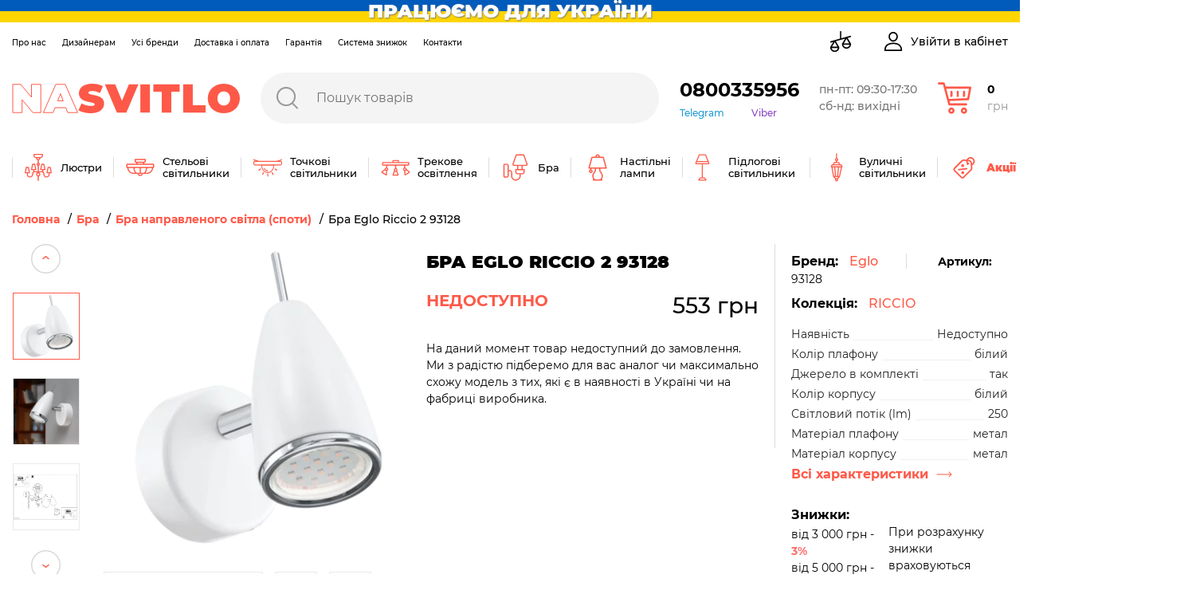

--- FILE ---
content_type: text/html; charset=UTF-8
request_url: https://nasvitlo.com/spot-eglo-riccio-90356_8404-01
body_size: 65230
content:
<!DOCTYPE html>
<html lang="uk-UA" data-language="ukr">
<head>

<!-- Google Tag Manager -->
<script>(function(w,d,s,l,i){w[l]=w[l]||[];w[l].push({'gtm.start':
new Date().getTime(),event:'gtm.js'});var f=d.getElementsByTagName(s)[0],
j=d.createElement(s),dl=l!='dataLayer'?'&l='+l:'';j.async=true;j.src=
'https://www.googletagmanager.com/gtm.js?id='+i+dl;f.parentNode.insertBefore(j,f);
})(window,document,'script','dataLayer','GTM-KM9ZRLW');</script>
<!-- End Google Tag Manager -->

<meta charset="UTF-8"><meta name="viewport" content="width=device-width, user-scalable=no, initial-scale=1.0, maximum-scale=1.0, minimum-scale=1.0"><meta http-equiv="X-UA-Compatible" content="ie=edge"><meta name="csrf-token" content="1xJEl7YjGt7z7ZlAlO8hexpMcDi1yznaOjufWJHC">


    <title>Бра Eglo Riccio 2 93128 купити за вигідною ціною в магазині Nasvitlo</title>
    <meta name="keywords" content="Купити Бра Eglo Riccio 93128, Eglo, 93128, Eglo 93128 ціна"/>


    <meta name="description" content="Бра Eglo Riccio 2 93128, ціна: 553 грн. Купити в Україні з безкоштовною доставкою. Офіційна гарантія до 15 років, прямі поставки від виробника 💡 Бренд: Eglo 💡 Артикул: 93128 | Фото, характеристики, підбір освітлення 📱 0800 335 95 6"/>

    <meta property="og:title" content="Бра Eglo Riccio 93128 | купити в магазині світла Nasvitlo"/>
    <meta name="og:site_name" content="Nasvitlo.com"/>
    <meta name="og:type" content="product"/>
    <meta property="og:url" content="https://nasvitlo.com/spot-eglo-riccio-90356_8404-01"/>
    <meta property="og:image" content="https://nasvitlo.com/cache//////////aec006e419ccee917d3723899e1cd1d4.x720_x720.png"/>
    <meta property="og:description" content="Бра Eglo Riccio 93128, ціна: 553 грн. Купити в Україні з безкоштовною доставкою. Офіційна гарантія до 15 років, прямі поставки від виробника. 💡Бренд: Eglo, 💡Артикул: 93128 | Фото, характеристики, підбір освітлення | 📱 0800 335 95 6.">
    <meta name="twitter:card" content="summary">
    <meta name="twitter:widgets:csp" content="on">
    <meta name="twitter:url" content="https://nasvitlo.com/spot-eglo-riccio-90356_8404-01">
    <meta name="twitter:description" content="Бра Eglo Riccio 93128, ціна: 553 грн. Купити в Україні з безкоштовною доставкою. Офіційна гарантія до 15 років, прямі поставки від виробника. 💡Бренд: Eglo, 💡Артикул: 93128 | Фото, характеристики, підбір освітлення | 📱 0800 335 95 6.">
    <meta name="twitter:title" content="Бра Eglo Riccio 93128 | купити в магазині світла Nasvitlo">
    <meta name="twitter:site" content="nasvitlo.com">
    <meta name="twitter:image:src" content="https://nasvitlo.com/cache//////////aec006e419ccee917d3723899e1cd1d4.x720_x720.png">
    <meta name="twitter:domain" content="nasvitlo.com"/>
<meta name="robots" content="index, follow">
<link rel="canonical" href="https://nasvitlo.com/spot-eglo-riccio-90356_8404-01">
<link rel="preload" href="/assets/icons/search-red.svg" as="image">
    <link rel="preload" href="/assets/icons/loader.gif" as="image">
        <link href="https://nasvitlo.com/assets/css/app.css?1769580039" rel="stylesheet"/>

        



</head>
<body>
<!-- Google Tag Manager (noscript) -->
<noscript><iframe src="https://www.googletagmanager.com/ns.html?id=GTM-KM9ZRLW"
height="0" width="0" style="display:none;visibility:hidden"></iframe></noscript>
<!-- End Google Tag Manager (noscript) -->

<input type="hidden" value="1xJEl7YjGt7z7ZlAlO8hexpMcDi1yznaOjufWJHC" id="token"/>
<main id="content">
﻿<header class="header">
<div class="header-banner"><img style="width:100%;" width="42" height="28" src="https://nasvitlo.com/images/flag.svg" alt="Слава Україні"> <div class="header-banner__text"><span>ПРАЦЮЄМО ДЛЯ УКРАЇНИ</span></div></div>
<div class="container">
<link rel="shortcut icon" href="/uploads/fav.jpg">
        <template v-if="windowWidth > 1199">
            <div class="header__top-bar">
                <div class="header__secondary-menu-wrap">
                    <ul class="header__secondary-menu">
                        <li>
                            <a class="header__secondary-menu-item items-separator items-separator_space-30" href="/pro-magazin">Про нас</a>
                        </li>
                        <li>
                            <a class="header__secondary-menu-item items-separator items-separator_space-30" href="/for-designers">Дизайнерам</a>
                        </li>
                        <li>
                            <a class="header__secondary-menu-item items-separator items-separator_space-30" href="/vse-brendy-nasvitlo">Усі бренди</a>
                        </li>
                        <li>
                            <a class="header__secondary-menu-item items-separator items-separator_space-30" href="/dostavka">Доставка і оплата</a>
                        </li>
                        <li>
                            <a class="header__secondary-menu-item items-separator items-separator_space-30" href="/garantiia">Гарантія</a>
                        </li>
                        <li>
                            <a class="header__secondary-menu-item items-separator items-separator_space-30" href="/sistema-loialnosti">Система знижок</a>
                        </li>
                        <li>
                            <a class="header__secondary-menu-item items-separator items-separator_space-30" href="/contacts">Контакти</a>
                        </li>
                    </ul>
                </div>
                <div class="header__top-bar-menu">
                    <div class="header__compare items-separator items-separator_space-20">
                        <a class="header__top-bar-link" rel="nofollow" href="/compare">
                            <span v-if="compareCount" class="items-count">{{ compareCount }}</span>
                            <svg width="28" height="28" viewBox="0 0 28 28" fill="none" xmlns="http://www.w3.org/2000/svg">
                                <path d="M27.116 17.2805C27.1162 17.1327 27.076 16.9876 26.9999 16.8609L22.6308 9.57857L26.5189 8.49855C26.953 8.378 27.207 7.92843 27.0865 7.49442L27.0383 7.50779L27.0865 7.49441C26.9659 7.0604 26.5162 6.80624 26.0823 6.92685L21.1705 8.29119L21.1702 8.29129L21.1695 8.29149L21.169 8.29162L14.8154 10.0565V1.69922C14.8154 1.24877 14.4502 0.883594 13.9998 0.883594C13.5493 0.883594 13.1841 1.24877 13.1841 1.69922V10.5096L6.41475 12.3899L6.41474 12.3898L6.40856 12.3916L1.48065 13.7604C1.04657 13.8809 0.792539 14.3305 0.913031 14.7645L0.913035 14.7645C1.01337 15.1256 1.34123 15.362 1.69845 15.362C1.77076 15.362 1.84428 15.3524 1.91718 15.3321L4.86846 14.5123L0.999642 20.9611L0.999639 20.9611C0.923632 21.0879 0.883392 21.2329 0.883392 21.3807C0.883392 24.5435 3.45648 27.1164 6.61927 27.1164C9.78216 27.1164 12.3552 24.5435 12.3552 21.3807C12.3552 21.2329 12.315 21.0879 12.2389 20.9611L7.86978 13.6787L19.6294 10.4122L15.7605 16.861L15.8034 16.8867L15.7605 16.861C15.6845 16.9877 15.6443 17.1328 15.6443 17.2806C15.6443 20.4434 18.2174 23.0163 21.3802 23.0163C22.9122 23.0163 24.3527 22.4196 25.4361 21.3363C26.5195 20.253 27.1161 18.8125 27.116 17.2805ZM27.116 17.2805L27.066 17.2805M27.116 17.2805C27.116 17.2805 27.116 17.2805 27.116 17.2805L27.066 17.2805M27.066 17.2805C27.0662 17.1418 27.0284 17.0056 26.957 16.8867M27.066 17.2805L26.957 16.8867M26.957 16.8867L22.5808 9.59246L26.957 16.8867ZM6.61927 25.4853C4.63541 25.4853 2.97628 24.07 2.59683 22.1963H10.6417C10.2623 24.07 8.60318 25.4853 6.61927 25.4853ZM10.0992 20.5651H3.13946L6.61927 14.7649L10.0992 20.5651ZM17.9003 16.4649L21.3802 10.6648L24.8601 16.4649H17.9003ZM21.3803 21.3851C19.3964 21.3851 17.7372 19.9699 17.3577 18.0962H25.4028C25.0233 19.9699 23.3642 21.3851 21.3803 21.3851Z" fill="black" stroke="black" stroke-width="0.1"/>
                            </svg>
                        </a>
                    </div>
                    <div v-if="user && user.name" class="header__favorites items-separator">
                        <a class="header__top-bar-link" rel="nofollow" href="/personal/favorite">
                            <span v-if="favoritesCount" class="items-count">{{ favoritesCount }}</span>
                            <svg width="28" height="24" viewBox="0 0 28 24" fill="none" xmlns="http://www.w3.org/2000/svg">
                                <path d="M25.1999 2.60005C23.8999 1.10005 22.0999 0.300049 20.0999 0.300049C17.2999 0.300049 15.5999 2.00005 14.5999 3.40005C14.3999 3.70005 14.1999 4.00005 13.9999 4.30005C13.7999 4.00005 13.5999 3.70005 13.3999 3.40005C12.3999 2.00005 10.6999 0.300049 7.8999 0.300049C5.8999 0.300049 4.0999 1.10005 2.7999 2.60005C1.5999 4.00005 0.899902 5.90005 0.899902 8.00005C0.899902 10.2 1.7999 12.3 3.5999 14.5C5.1999 16.5 7.5999 18.5 10.2999 20.8C11.2999 21.7 12.2999 22.6 13.3999 23.5C13.5999 23.6 13.7999 23.7001 13.9999 23.7001C14.1999 23.7001 14.3999 23.6 14.5999 23.5C15.6999 22.5 16.7999 21.6 17.7999 20.8C20.4999 18.5 22.7999 16.5 24.4999 14.5C26.2999 12.3 27.1999 10.2 27.1999 8.00005C27.0999 5.90005 26.3999 4.00005 25.1999 2.60005ZM7.8999 2.00005C9.8999 2.00005 11.2999 3.30005 11.9999 4.40005C12.6999 5.40005 12.9999 6.30005 13.1999 6.70005C13.2999 7.10005 13.5999 7.30005 13.9999 7.30005C14.3999 7.30005 14.6999 7.10005 14.7999 6.70005C14.8999 6.30005 15.2999 5.30005 15.9999 4.40005C16.6999 3.30005 17.9999 2.00005 20.0999 2.00005C21.5999 2.00005 22.8999 2.60005 23.8999 3.70005C24.8999 4.80005 25.3999 6.30005 25.3999 7.90005C25.3999 11.8 21.8999 14.8 16.6999 19.3L16.5999 19.4C15.7999 20.1 14.8999 20.8 13.9999 21.6C13.0999 20.8 12.2999 20.1 11.3999 19.4L11.2999 19.3C6.0999 14.9 2.5999 11.9 2.5999 8.00005C2.5999 6.40005 3.0999 4.90005 4.0999 3.80005C5.0999 2.60005 6.3999 2.00005 7.8999 2.00005Z" fill="black"/>
                            </svg>
                        </a>
                    </div>
                    <div class="header__cabinet items-separator">
                        <button class="header__top-bar-link d-flex align-items-center" @click="openLoginModalOrRedirectToCabinet">
                            <svg width="24" height="24" viewBox="0 0 24 24" fill="none" xmlns="http://www.w3.org/2000/svg">
                                <path d="M11.9999 13.5183C4.78877 13.5183 0.817383 16.9297 0.817383 23.1242C0.817383 23.6079 1.20949 24.0001 1.69329 24.0001H22.3064C22.7902 24.0001 23.1823 23.6079 23.1823 23.1242C23.1823 16.93 19.211 13.5183 11.9999 13.5183ZM2.60107 22.2482C2.9456 17.6167 6.10323 15.2702 11.9999 15.2702C17.8965 15.2702 21.0542 17.6167 21.399 22.2482H2.60107Z" fill="black"/>
                                <path d="M11.9996 0C8.68723 0 6.18945 2.54803 6.18945 5.92672C6.18945 9.40437 8.79589 12.2333 11.9996 12.2333C15.2034 12.2333 17.8098 9.40437 17.8098 5.927C17.8098 2.54803 15.3121 0 11.9996 0ZM11.9996 10.4817C9.7617 10.4817 7.94126 8.43851 7.94126 5.927C7.94126 3.50774 9.64812 1.75181 11.9996 1.75181C14.3135 1.75181 16.058 3.54656 16.058 5.927C16.058 8.43851 14.2376 10.4817 11.9996 10.4817Z" fill="black"/>
                            </svg>
                            <span class="header__top-bar-txt" v-text="user && user.name ? user.name : 'Увійти в кабінет'"></span>
                        </button>
                    </div>
                </div>
            </div>
            <div itemtype="https://schema.org/Organization" itemscope="" class="header__middle-bar">
                <div class="logo">
                    <meta itemprop="name" content="Nasvitlo"/>
                    <meta itemprop="address" content="Україна, м.Київ, вул. Ковпака 8"/>
                    <meta itemprop="address" content="Україна, Львівська обл., с. Сокільники, вул. Скнилівська 21"/>
                    <meta itemprop="areaServed" content="Ukraine"/>
                    <meta itemprop="url" content="https://nasvitlo.com"/>
                    <meta itemprop="email" content="info@nasvitlo.com"/>
                    <meta itemprop="logo" content="https://nasvitlo.com/uploads/logomail.png"/>
                    <a itemprop="url" href="https://nasvitlo.com" class="d-block">                        <svg width="286" height="37" viewBox="0 0 286 37" fill="none" xmlns="http://www.w3.org/2000/svg">
                            <path d="M36.214 0.807129V36.1789H26.2925L12.7356 20.1142V36.1859H1V0.807129H10.9214L24.4996 16.8788V0.807129H36.214Z" stroke="#FE5948" stroke-miterlimit="10"/>
                            <path d="M67.6432 30.0169H54.065L51.6697 36.1789H39.4238L55.0146 0.807129H66.8707L82.4616 36.1789H70.0385L67.6432 30.0169ZM64.3195 21.4266L60.8541 12.5346L57.3816 21.4266H64.3195Z" stroke="#FE5948" stroke-miterlimit="10"/>
                            <path d="M83.4541 33.3505L87.3305 24.655C90.9197 26.7025 94.9744 27.8156 99.1158 27.8904C102.532 27.8904 103.758 27.1885 103.758 25.9674C103.758 21.5178 84.0069 25.1112 84.0069 11.931C84.0069 5.36191 89.57 0 100.639 0C105.437 0 110.384 1.01062 114.104 3.08099L110.483 11.7204C107.431 10.084 104.031 9.18466 100.561 9.0956C97.0181 9.0956 95.9197 10.1062 95.9197 11.3204C95.9197 15.5313 115.67 12.0222 115.67 25.069C115.67 31.5398 110.107 37 99.0378 37C93.0495 36.993 87.0258 35.5262 83.4541 33.3505Z" fill="#FE5948"/>
                            <path d="M158.665 0.807129L143.557 36.1859H131.729L116.627 0.807129H129.589L138.093 21.4758L146.831 0.807129H158.665Z" fill="#FE5948"/>
                            <path d="M161.117 0.807129H173.165V36.1789H161.117V0.807129Z" fill="#FE5948"/>
                            <path d="M188.005 10.0571H177.573V0.807129H210.541V10.0571H200.045V36.1859H187.998L188.005 10.0571Z" fill="#FE5948"/>
                            <path d="M214.892 0.807129H226.939V26.9359H243.061V36.1859H214.892V0.807129Z" fill="#FE5948"/>
                            <path d="M245.712 18.493C245.712 7.77618 254.216 0 265.867 0C277.517 0 286 7.78319 286 18.493C286 29.2028 277.496 36.986 265.845 36.986C254.195 36.986 245.712 29.2098 245.712 18.493ZM273.882 18.493C273.882 12.9837 270.338 9.65004 265.874 9.65004C261.409 9.65004 257.859 12.9837 257.859 18.493C257.859 24.0023 261.402 27.3359 265.874 27.3359C270.345 27.3359 273.882 24.0303 273.882 18.493Z" fill="#FE5948"/>
                        </svg>
                    </a>                </div>

                <search></search>
                <div class="header__phones-wrap">
                    <a class="header__phones-dropdown-trigger" rel="nofollow" href="tel:0800335956">0800335956</a>
                    <div class="header__phones-links">
                        <a class="header__phones-link items-separator items-separator_space-15" rel="nofollow" href="https://t.me/nasvitlo">Telegram</a>
                        <a class="header__viber-link" rel="nofollow" href="viber://chat?number=%2B380508102280/">Viber</a>
                    </div>
                </div>
                <div class="header__working-hours">
                    <a class="header__working-hours-link" rel="nofollow" href="/contacts">
                       пн-пт: 09:30-17:30<br>сб-нд: вихідні
                    </a>
                </div>
                <cart-modal></cart-modal>
            </div>
            <div class="main-menu header__bottom-bar">
                                    <div class="main-menu__item">
                        <a class="main-menu__top-link" href="/liustry">
                            <span class="main-menu__icon-wrap">
                                <svg width="36" height="36" viewBox="0 0 36 36" fill="none" xmlns="http://www.w3.org/2000/svg">
<path d="M2.34104 17.8698L1.01291 24.5104C0.973867 24.7055 1.0244 24.9078 1.15051 25.0616C1.27661 25.2155 1.46514 25.3047 1.66409 25.3047H3.65628V26.6328C3.65628 28.834 5.43936 30.6172 7.64066 30.6172C9.83764 30.6172 11.625 28.8298 11.625 26.6328V25.9688C11.625 24.8703 12.5187 23.9766 13.6172 23.9766H14.8099C15.4287 23.979 16.0248 24.1269 16.5603 24.4024C15.8291 24.876 15.3438 25.6985 15.3438 26.6328C15.3438 27.8682 16.1916 28.9094 17.336 29.205V34.3359C17.336 34.7027 17.6333 35 18 35C18.3668 35 18.6641 34.7027 18.6641 34.3359V29.205C19.8085 28.9094 20.6563 27.8682 20.6563 26.6328C20.6563 25.6993 20.1718 24.8774 19.4416 24.4035C19.9946 24.1205 20.586 23.9792 21.1905 23.9766H22.3828C23.4813 23.9766 24.375 24.8703 24.375 25.9688V26.6328C24.375 28.8298 26.1624 30.6172 28.3594 30.6172C29.4232 30.6172 30.4236 30.2026 31.1764 29.4498C31.9292 28.6971 32.3438 27.6966 32.3438 26.6328V25.3047H34.336C34.5349 25.3047 34.7234 25.2155 34.8495 25.0616C34.9756 24.9078 35.0261 24.7055 34.9871 24.5104L33.659 17.8698C33.5969 17.5594 33.3244 17.3359 33.0078 17.3359H30.3516C30.035 17.3359 29.7625 17.5594 29.7004 17.8698L28.3723 24.5104C28.3332 24.7055 28.3838 24.9078 28.5099 25.0616C28.636 25.2155 28.8245 25.3047 29.0235 25.3047H31.0157V26.6328C31.0157 27.3418 30.7392 28.0087 30.2373 28.5107C29.7353 29.0126 29.0684 29.2891 28.3594 29.2891C26.8947 29.2891 25.7032 28.0975 25.7032 26.6328V25.9688C25.7032 24.7403 25.0321 23.6664 24.0378 23.0921C24.2507 22.7751 24.375 22.394 24.375 21.9844V21.3203H26.3672C26.5662 21.3203 26.7546 21.2311 26.8807 21.0773C27.0068 20.9234 27.0574 20.7211 27.0183 20.526L25.6902 13.8854C25.6282 13.575 25.3557 13.3516 25.0391 13.3516H22.3828C22.0663 13.3516 21.7938 13.575 21.7317 13.8854L20.4035 20.526C20.3645 20.7211 20.415 20.9234 20.5411 21.0773C20.6672 21.2311 20.8558 21.3203 21.0547 21.3203H23.0469V21.9844C23.0469 22.3505 22.749 22.6484 22.3828 22.6484C22.3828 22.6484 21.1855 22.6484 21.1845 22.6484C20.3272 22.6523 19.4631 22.8658 18.6641 23.3131V15.8936C19.437 15.6195 19.9922 14.8814 19.9922 14.0156C19.9922 13.1499 19.437 12.4118 18.6641 12.1377V8.88468C19.8085 8.58904 20.6563 7.54792 20.6563 6.3125C22.4871 6.3125 23.9766 4.82301 23.9766 2.99219V1.66406C23.9766 1.2973 23.6793 1 23.3125 1H12.6875C12.3208 1 12.0235 1.2973 12.0235 1.66406V2.99219C12.0235 4.82301 13.513 6.3125 15.3438 6.3125C15.3438 7.54792 16.1916 8.58904 17.336 8.88468V12.1377C16.5631 12.4118 16.0078 13.1499 16.0078 14.0156C16.0078 14.8814 16.5631 15.6195 17.336 15.8936V23.3109C16.5741 22.8824 15.7121 22.652 14.8151 22.6484C14.8143 22.6484 13.6172 22.6484 13.6172 22.6484C13.2511 22.6484 12.9532 22.3505 12.9532 21.9844V21.3203H14.9453C15.1443 21.3203 15.3328 21.2311 15.4589 21.0773C15.585 20.9234 15.6355 20.7211 15.5965 20.526L14.2683 13.8854C14.2063 13.575 13.9338 13.3516 13.6172 13.3516H10.961C10.6444 13.3516 10.3719 13.575 10.3098 13.8854L8.98166 20.526C8.94262 20.7211 8.99315 20.9234 9.11926 21.0773C9.24536 21.2311 9.43389 21.3203 9.63284 21.3203H11.625V21.9844C11.625 22.394 11.7495 22.7751 11.9623 23.0921C10.968 23.6664 10.2969 24.7403 10.2969 25.9688V26.6328C10.2969 28.0975 9.10531 29.2891 7.64066 29.2891C6.17348 29.2891 4.98441 28.1001 4.98441 26.6328V25.3047H6.97659C7.17555 25.3047 7.36401 25.2155 7.49011 25.0616C7.61622 24.9078 7.66675 24.7055 7.62771 24.5104L6.29958 17.8698C6.23756 17.5594 5.96503 17.3359 5.64847 17.3359H2.99222C2.67566 17.3359 2.40313 17.5594 2.34104 17.8698ZM30.896 18.6641H32.4634L33.5259 23.9766H29.8335L30.896 18.6641ZM22.9272 14.6797H24.4947L25.5572 19.9922H21.8647L22.9272 14.6797ZM11.5054 14.6797H13.0728L14.1353 19.9922H10.4429L11.5054 14.6797ZM18 27.9609C17.2677 27.9609 16.6719 27.3651 16.6719 26.6328C16.6719 25.9005 17.2677 25.3047 18 25.3047C18.7324 25.3047 19.3282 25.9005 19.3282 26.6328C19.3282 27.3651 18.7324 27.9609 18 27.9609ZM13.3516 2.99219V2.32812H22.6485V2.99219C22.6485 4.09068 21.7548 4.98438 20.6563 4.98438H15.3438C14.2453 4.98438 13.3516 4.09068 13.3516 2.99219ZM16.6719 6.31184H19.3282C19.3282 7.04416 18.7324 7.64062 18 7.64062C17.2677 7.64062 16.6719 7.04416 16.6719 6.31184ZM18 13.3516C18.3662 13.3516 18.6641 13.6495 18.6641 14.0156C18.6641 14.3818 18.3662 14.6797 18 14.6797C17.6339 14.6797 17.336 14.3818 17.336 14.0156C17.336 13.6495 17.6339 13.3516 18 13.3516ZM5.10407 18.6641L6.16657 23.9766H2.47412L3.53662 18.6641H5.10407Z" fill="#FE5948"/>
</svg>

                            </span>
                            <span class="main-menu__top-name">Люстри</span>
                        </a>

                        <div class="main-menu__dropdown">
                            <ul class="main-menu__subcategories">
                                                                    <li class="main-menu__subcategories-item">
                                        <a href="/pidvisni-liustry" class="d-block">
                                            <img class="main-menu__subcategories-image" src="/images/categories/podvesy-202107011501084377_1920_1080.webp" alt="Підвісні світильники" loading="lazy">
                                        </a>
                                        <a href="/pidvisni-liustry" class="main-menu__subcategories-name">Підвісні світильники</a>
                                    </li>
                                                                    <li class="main-menu__subcategories-item">
                                        <a href="/lyustry-s-abazurom" class="d-block">
                                            <img class="main-menu__subcategories-image" src="/images/categories/lyustry-s-abazurom-202205171342562145_1920_1080.webp" alt="Люстри з абажурами" loading="lazy">
                                        </a>
                                        <a href="/lyustry-s-abazurom" class="main-menu__subcategories-name">Люстри з абажурами</a>
                                    </li>
                                                                    <li class="main-menu__subcategories-item">
                                        <a href="/liustry-pid-steliu" class="d-block">
                                            <img class="main-menu__subcategories-image" src="/images/categories/lyustry-pripotolocnye-202107011451144881_1920_1080.webp" alt="Люстри пристельові" loading="lazy">
                                        </a>
                                        <a href="/liustry-pid-steliu" class="main-menu__subcategories-name">Люстри пристельові</a>
                                    </li>
                                                                    <li class="main-menu__subcategories-item">
                                        <a href="/rizhkovi-liustry" class="d-block">
                                            <img class="main-menu__subcategories-image" src="/images/categories/lyustry-rozkovye-202107011451287812_1920_1080.webp" alt="Люстри ріжкові" loading="lazy">
                                        </a>
                                        <a href="/rizhkovi-liustry" class="main-menu__subcategories-name">Люстри ріжкові</a>
                                    </li>
                                                                    <li class="main-menu__subcategories-item">
                                        <a href="/lyustri-led-svitlodiodni" class="d-block">
                                            <img class="main-menu__subcategories-image" src="/images/categories/lyustri-led-svitlodiodni-202205171058358276_1920_1080.webp" alt="Люстри світлодіодні LED" loading="lazy">
                                        </a>
                                        <a href="/lyustri-led-svitlodiodni" class="main-menu__subcategories-name">Люстри світлодіодні LED</a>
                                    </li>
                                                                    <li class="main-menu__subcategories-item">
                                        <a href="/smart-lyustri" class="d-block">
                                            <img class="main-menu__subcategories-image" src="/images/categories/smart-lyustri-202205171022557283_1920_1080.webp" alt="Смарт-люстри (Smart)" loading="lazy">
                                        </a>
                                        <a href="/smart-lyustri" class="main-menu__subcategories-name">Смарт-люстри (Smart)</a>
                                    </li>
                                                                    <li class="main-menu__subcategories-item">
                                        <a href="/liustry-dlia-natiazhnoi-steli" class="d-block">
                                            <img class="main-menu__subcategories-image" src="/images/categories/dlya-natyaznoyi-steli-202205171241044642_1920_1080.webp" alt="Люстри для натяжної стелі" loading="lazy">
                                        </a>
                                        <a href="/liustry-dlia-natiazhnoi-steli" class="main-menu__subcategories-name">Люстри для натяжної стелі</a>
                                    </li>
                                                                    <li class="main-menu__subcategories-item">
                                        <a href="/dytiachi-liustry" class="d-block">
                                            <img class="main-menu__subcategories-image" src="/images/categories/lyustri-dityaci-202205170958143346_1920_1080.webp" alt="Люстри дитячі" loading="lazy">
                                        </a>
                                        <a href="/dytiachi-liustry" class="main-menu__subcategories-name">Люстри дитячі</a>
                                    </li>
                                                                    <li class="main-menu__subcategories-item">
                                        <a href="/kristalevi-lyustri" class="d-block">
                                            <img class="main-menu__subcategories-image" src="/images/categories/kristalevi-lyustri-202205171003451920_1920_1080.webp" alt="Кришталеві люстри" loading="lazy">
                                        </a>
                                        <a href="/kristalevi-lyustri" class="main-menu__subcategories-name">Кришталеві люстри</a>
                                    </li>
                                                                    <li class="main-menu__subcategories-item">
                                        <a href="/lyustri-z-pidviskami" class="d-block">
                                            <img class="main-menu__subcategories-image" src="/images/categories/lyustri-z-pidviskami-202205171118124381_1920_1080.webp" alt="Люстри з підвісками" loading="lazy">
                                        </a>
                                        <a href="/lyustri-z-pidviskami" class="main-menu__subcategories-name">Люстри з підвісками</a>
                                    </li>
                                                                    <li class="main-menu__subcategories-item">
                                        <a href="/liustry-svichky" class="d-block">
                                            <img class="main-menu__subcategories-image" src="/images/categories/lyustry-sveci-202107011450522607_1920_1080.webp" alt="Люстри-свічки" loading="lazy">
                                        </a>
                                        <a href="/liustry-svichky" class="main-menu__subcategories-name">Люстри-свічки</a>
                                    </li>
                                                                    <li class="main-menu__subcategories-item">
                                        <a href="/lyustri-ventilyatori" class="d-block">
                                            <img class="main-menu__subcategories-image" src="/images/categories/lyustri-ventilyatori-202205171003013050_1920_1080.webp" alt="Люстри-вентилятори" loading="lazy">
                                        </a>
                                        <a href="/lyustri-ventilyatori" class="main-menu__subcategories-name">Люстри-вентилятори</a>
                                    </li>
                                                            </ul>
<!--
                            <div class="main-menu__filters">
                                                            </div>
-->
                            <div class="main-menu__btn-wrap">
                                <a class="arrow-btn" href="/liustry">Всі Люстри</a>
                            </div>
                        </div>
                    </div>
                                    <div class="main-menu__item">
                        <a class="main-menu__top-link" href="/stelovi-svitylnyky">
                            <span class="main-menu__icon-wrap">
                                <svg width="36" height="36" viewBox="0 0 36 36" fill="none" xmlns="http://www.w3.org/2000/svg">
<path d="M34.2297 13.2974H23.0398V12.1847H23.2365C24.1987 12.1847 24.982 11.4014 24.982 10.4392V8.08463C24.982 7.60471 24.5921 7.21484 24.1122 7.21484H11.844C11.364 7.21484 10.9742 7.60471 10.9742 8.08463V10.4392C10.9742 11.4014 11.7574 12.1847 12.7197 12.1847H12.959V13.2974H1.77031C1.06998 13.2974 0.5 13.8674 0.5 14.5677V17.4188C0.5 18.1002 1.04036 18.6572 1.7158 18.6868C2.07604 22.8473 5.57533 26.1238 9.82828 26.1238H14.7057C15.0328 27.643 16.386 28.7853 18.0012 28.7853C19.6163 28.7853 20.9696 27.643 21.2967 26.1238H26.1314C30.3832 26.1238 33.8825 22.8485 34.2427 18.6891C34.9371 18.682 35.5 18.1156 35.5 17.4188V14.5677C35.5012 13.8674 34.9312 13.2974 34.2297 13.2974ZM12.3973 10.4392V8.63684H23.5624V10.4392C23.5624 10.6181 23.4166 10.7627 23.2389 10.7627H12.722C12.5419 10.7627 12.3973 10.617 12.3973 10.4392ZM14.3822 13.2868V12.3862L21.619 12.2866V13.1872L14.3822 13.2868ZM18 27.3621C17.1752 27.3621 16.469 26.8478 16.1846 26.1226H19.8166C19.531 26.8478 18.8248 27.3621 18 27.3621ZM1.92199 14.7194H12.9602V14.7289L13.6748 14.7194H34.0792V17.2683H1.92199V14.7194ZM14.6287 24.7006H13.5172C11.4754 23.3983 10.9943 20.1988 10.8817 18.6891H17.289V24.7006H14.6287ZM3.14135 18.6891H9.45263C9.54269 20.0578 9.9136 22.8034 11.4316 24.7006H9.82709C6.36098 24.7006 3.49804 22.064 3.14135 18.6891ZM18.711 24.7006V18.6891H25.2415C25.1313 20.1976 24.6537 23.3959 22.6049 24.7006H21.3713H18.711ZM26.1314 24.7006H24.6905C26.2085 22.8034 26.5805 20.0578 26.6694 18.6891H32.8172C32.4605 22.064 29.5975 24.7006 26.1314 24.7006Z" fill="#FE5948"/>
</svg>

                            </span>
                            <span class="main-menu__top-name">Стельові світильники</span>
                        </a>

                        <div class="main-menu__dropdown">
                            <ul class="main-menu__subcategories">
                                                                    <li class="main-menu__subcategories-item">
                                        <a href="/nakladni-svitylnyky" class="d-block">
                                            <img class="main-menu__subcategories-image" src="/images/categories/nakladnye-svetilniki-202012101146273725_1920_1080.webp" alt="Накладні стельові світильники" loading="lazy">
                                        </a>
                                        <a href="/nakladni-svitylnyky" class="main-menu__subcategories-name">Накладні стельові світильники</a>
                                    </li>
                                                                    <li class="main-menu__subcategories-item">
                                        <a href="/svitlodiodni-led-svitylnyky" class="d-block">
                                            <img class="main-menu__subcategories-image" src="/images/categories/svetodiodnye-led-svetilniki-202012101147002638_1920_1080.webp" alt="Світлодіодні світильники LED" loading="lazy">
                                        </a>
                                        <a href="/svitlodiodni-led-svitylnyky" class="main-menu__subcategories-name">Світлодіодні світильники LED</a>
                                    </li>
                                                                    <li class="main-menu__subcategories-item">
                                        <a href="/smart-svetilniki" class="d-block">
                                            <img class="main-menu__subcategories-image" src="/images/categories/smart-svetilniki-202012101147258405_1920_1080.webp" alt="Стельові смарт-світильники" loading="lazy">
                                        </a>
                                        <a href="/smart-svetilniki" class="main-menu__subcategories-name">Стельові смарт-світильники</a>
                                    </li>
                                                                    <li class="main-menu__subcategories-item">
                                        <a href="/svitilniki-u-vannu" class="d-block">
                                            <img class="main-menu__subcategories-image" src="/images/categories/svitilniki-u-vannu-20220518104920483_1920_1080.webp" alt="Світильники у ванну" loading="lazy">
                                        </a>
                                        <a href="/svitilniki-u-vannu" class="main-menu__subcategories-name">Світильники у ванну</a>
                                    </li>
                                                                    <li class="main-menu__subcategories-item">
                                        <a href="/svitylnyky-spoty" class="d-block">
                                            <img class="main-menu__subcategories-image" src="/images/categories/spoty-202012101146009453_1920_1080.webp" alt="Споти - світильники направленого світла" loading="lazy">
                                        </a>
                                        <a href="/svitylnyky-spoty" class="main-menu__subcategories-name">Споти - світильники направленого світла</a>
                                    </li>
                                                                    <li class="main-menu__subcategories-item">
                                        <a href="/stelovi-svitylnyky-plafony" class="d-block">
                                            <img class="main-menu__subcategories-image" src="/images/categories/potolocnye-plafony-202012101146452939_1920_1080.webp" alt="Стельові світильники-плафони" loading="lazy">
                                        </a>
                                        <a href="/stelovi-svitylnyky-plafony" class="main-menu__subcategories-name">Стельові світильники-плафони</a>
                                    </li>
                                                                    <li class="main-menu__subcategories-item">
                                        <a href="/torgovi-svitilniki" class="d-block">
                                            <img class="main-menu__subcategories-image" src="/images/categories/torgovi-svitilniki-202205181044356732_1920_1080.webp" alt="Світильники для торгових приміщень" loading="lazy">
                                        </a>
                                        <a href="/torgovi-svitilniki" class="main-menu__subcategories-name">Світильники для торгових приміщень</a>
                                    </li>
                                                                    <li class="main-menu__subcategories-item">
                                        <a href="/ofisni-svitylnyky" class="d-block">
                                            <img class="main-menu__subcategories-image" src="/images/categories/ofisni-svitilniki-202205181045239413_1920_1080.webp" alt="Офісні світильники" loading="lazy">
                                        </a>
                                        <a href="/ofisni-svitylnyky" class="main-menu__subcategories-name">Офісні світильники</a>
                                    </li>
                                                                    <li class="main-menu__subcategories-item">
                                        <a href="/promyslovi-avariini-svitylnyky" class="d-block">
                                            <img class="main-menu__subcategories-image" src="/images/categories/promislovi-i-avariini-svitilniki-202205181050176487_1920_1080.webp" alt="Промислові і аварійні світильники" loading="lazy">
                                        </a>
                                        <a href="/promyslovi-avariini-svitylnyky" class="main-menu__subcategories-name">Промислові і аварійні світильники</a>
                                    </li>
                                                                    <li class="main-menu__subcategories-item">
                                        <a href="/rastrovi-svitylnyky" class="d-block">
                                            <img class="main-menu__subcategories-image" src="/images/categories/rastrovi-svitilniki-202205181050443364_1920_1080.webp" alt="Растрові світильники" loading="lazy">
                                        </a>
                                        <a href="/rastrovi-svitylnyky" class="main-menu__subcategories-name">Растрові світильники</a>
                                    </li>
                                                            </ul>
<!--
                            <div class="main-menu__filters">
                                                            </div>
-->
                            <div class="main-menu__btn-wrap">
                                <a class="arrow-btn" href="/stelovi-svitylnyky">Всі Стельові світильники</a>
                            </div>
                        </div>
                    </div>
                                    <div class="main-menu__item">
                        <a class="main-menu__top-link" href="/tochkovi-svitylnyky">
                            <span class="main-menu__icon-wrap">
                                <?xml version="1.0" encoding="utf-8"?>
<svg width="36" height="36" viewBox="0 0 36 36" fill="none" xmlns="http://www.w3.org/2000/svg">
<g>
	<path class="st0" d="M34.2,9.7h-0.8c0-0.1-1.1-0.2-1.1,0H3.7c0-0.1-1.1-0.2-1.1,0H1.8c-1,0-1.8,1-1.8,2.2v1.3
		c0,1.2,0.8,2.2,1.8,2.2h8c0.4,5.8,4.4,10,8.9,9.5c4-0.4,7.2-4.4,7.5-9.5h8c1,0,1.8-1,1.8-2.2V12C36,10.8,35.2,9.8,34.2,9.7
		C34.3,9.7,34.2,9.7,34.2,9.7z M18,23.9c-3.7,0-6.8-3.6-7.2-8.2h14.4C24.8,20.3,21.7,23.8,18,23.9z M35,13.3c0,0.5-0.3,0.9-0.7,0.9
		h0H1.8c-0.4,0-0.7-0.4-0.7-0.9v0V12c0-0.5,0.3-0.9,0.7-0.9h0h32.4c0.4,0,0.7,0.4,0.7,0.9v0V13.3z" fill="#FE5948"></path>
	<path class="st0" d="M18,22.8c0.3,0,0.5-0.3,0.5-0.6c0-0.3-0.2-0.6-0.5-0.6c-1.6,0-3.1-0.9-4-2.5c-0.1-0.3-0.5-0.4-0.7-0.3
		c-0.3,0.1-0.4,0.5-0.2,0.8c0,0,0,0,0,0.1C14.3,21.6,16.1,22.8,18,22.8z" fill="#FE5948"></path>
	<path class="st0" d="M18.1,25.6c-0.4,0-0.6,0.2-0.6,0.5l0,0v2.8c0,0.3,0.3,0.5,0.6,0.5s0.6-0.2,0.6-0.5v-2.9
		C18.8,25.9,18.5,25.6,18.1,25.6z" fill="#FE5948"></path>
	<g>
		<path class="st0" d="M6.8,10.4c-0.1,0.3-0.4,0.5-0.6,0.4l-2.9-1C2.9,9.8,2.8,9.4,2.9,9.1c0.1-0.3,0.4-0.5,0.6-0.4l2.9,1
			C6.7,9.8,6.8,10.1,6.8,10.4L6.8,10.4z" fill="#FE5948"></path>
		<path class="st0" d="M3.9,9.5C3.8,9.8,3.6,9.9,3.3,9.9l-2.9-1C0.1,8.8-0.1,8.5,0,8.1c0.1-0.3,0.4-0.5,0.6-0.4l2.9,1
			C3.9,8.8,4,9.2,3.9,9.5z" fill="#FE5948"></path>
	</g>
	<g>
		<path class="st0" d="M29.2,10.5c0.1,0.3,0.4,0.5,0.6,0.4l2.9-1c0.3-0.1,0.4-0.4,0.4-0.7c-0.1-0.3-0.4-0.5-0.6-0.4l0,0l-2.9,1
			C29.3,9.8,29.1,10.1,29.2,10.5z" fill="#FE5948"></path>
		<path class="st0" d="M32.1,9.5c0.1,0.3,0.4,0.5,0.6,0.4l2.9-1C35.9,8.9,36,8.5,36,8.2c-0.1-0.3-0.4-0.5-0.6-0.4l-2.9,1
			C32.1,8.9,32,9.2,32.1,9.5L32.1,9.5z" fill="#FE5948"></path>
	</g>
</g>
<path class="st0" d="M9.4,19.7c-0.2-0.3-0.5-0.5-0.7-0.4l0,0l-2.2,1.4c-0.2,0.1-0.2,0.5,0,0.9S7,22.2,7.2,22l2.2-1.4
	C9.6,20.5,9.6,20.1,9.4,19.7z" fill="#FE5948"></path>
<path class="st0" d="M13.1,23.8c-0.3-0.2-0.6-0.2-0.8,0.1l0,0L11,26.3c-0.1,0.2,0,0.6,0.3,0.8c0.3,0.2,0.6,0.2,0.8-0.1l1.3-2.5
	C13.5,24.4,13.4,24,13.1,23.8z" fill="#FE5948"></path>
<path class="st0" d="M26.8,20.6L29,22c0.2,0.1,0.5,0,0.7-0.4c0.2-0.3,0.2-0.7,0-0.9l-2.2-1.4l0,0c-0.2-0.1-0.5,0-0.7,0.4
	C26.6,20.1,26.7,20.5,26.8,20.6z" fill="#FE5948"></path>
<path class="st0" d="M22.8,24.6l1.3,2.5c0.1,0.2,0.5,0.3,0.8,0.1c0.3-0.2,0.5-0.5,0.3-0.8l-1.3-2.4l0,0c-0.1-0.2-0.5-0.3-0.8-0.1
	C22.8,24,22.7,24.4,22.8,24.6z" fill="#FE5948"></path>
</svg>

                            </span>
                            <span class="main-menu__top-name">Точкові світильники</span>
                        </a>

                        <div class="main-menu__dropdown">
                            <ul class="main-menu__subcategories">
                                                                    <li class="main-menu__subcategories-item">
                                        <a href="/vrizni-svitylnyky" class="d-block">
                                            <img class="main-menu__subcategories-image" src="/images/categories/vrizni-tockovi-svitilniki-202206031450201565_1920_1080.webp" alt="Вбудовані точкові світильники" loading="lazy">
                                        </a>
                                        <a href="/vrizni-svitylnyky" class="main-menu__subcategories-name">Вбудовані точкові світильники</a>
                                    </li>
                                                                    <li class="main-menu__subcategories-item">
                                        <a href="/nakladni-tockovi-svitilniki" class="d-block">
                                            <img class="main-menu__subcategories-image" src="/images/categories/nakladni-tockovi-svitilniki-202206031611581575_1920_1080.webp" alt="Накладні точкові світильники" loading="lazy">
                                        </a>
                                        <a href="/nakladni-tockovi-svitilniki" class="main-menu__subcategories-name">Накладні точкові світильники</a>
                                    </li>
                                                                    <li class="main-menu__subcategories-item">
                                        <a href="/tochkovi-svitlodiodni-svitylnyky" class="d-block">
                                            <img class="main-menu__subcategories-image" src="/images/categories/tockovi-led-svitlodiodni-svitilniki-202206221401173969_1920_1080.webp" alt="Точкові світлодіодні світильники" loading="lazy">
                                        </a>
                                        <a href="/tochkovi-svitlodiodni-svitylnyky" class="main-menu__subcategories-name">Точкові світлодіодні світильники</a>
                                    </li>
                                                                    <li class="main-menu__subcategories-item">
                                        <a href="/tochkovi-svitylnyky-u-vannu" class="d-block">
                                            <img class="main-menu__subcategories-image" src="/images/categories/tockovi-svitilniki-dlya-vannoyi-202206221401061814_1920_1080.webp" alt="Точкові світильники для ванної" loading="lazy">
                                        </a>
                                        <a href="/tochkovi-svitylnyky-u-vannu" class="main-menu__subcategories-name">Точкові світильники для ванної</a>
                                    </li>
                                                                    <li class="main-menu__subcategories-item">
                                        <a href="/hipsovi-tochkovi-svitylnyky" class="d-block">
                                            <img class="main-menu__subcategories-image" src="/images/categories/gipsovi-tockovi-svitilniki-202209281320194479_1920_1080.webp" alt="Гіпсові точкові світильники" loading="lazy">
                                        </a>
                                        <a href="/hipsovi-tochkovi-svitylnyky" class="main-menu__subcategories-name">Гіпсові точкові світильники</a>
                                    </li>
                                                                    <li class="main-menu__subcategories-item">
                                        <a href="/meblevi-svitylnyky" class="d-block">
                                            <img class="main-menu__subcategories-image" src="/images/categories/mebelnye-svetilniki-202012101149462698_1920_1080.webp" alt="Меблеві світильники" loading="lazy">
                                        </a>
                                        <a href="/meblevi-svitylnyky" class="main-menu__subcategories-name">Меблеві світильники</a>
                                    </li>
                                                                    <li class="main-menu__subcategories-item">
                                        <a href="/pidsvitka-skhodiv" class="d-block">
                                            <img class="main-menu__subcategories-image" src="/images/categories/lestnicnye-podsvetki-202202021132128048_1920_1080.webp" alt="Світильники для підсвітки сходів" loading="lazy">
                                        </a>
                                        <a href="/pidsvitka-skhodiv" class="main-menu__subcategories-name">Світильники для підсвітки сходів</a>
                                    </li>
                                                            </ul>
<!--
                            <div class="main-menu__filters">
                                                            </div>
-->
                            <div class="main-menu__btn-wrap">
                                <a class="arrow-btn" href="/tochkovi-svitylnyky">Всі Точкові світильники</a>
                            </div>
                        </div>
                    </div>
                                    <div class="main-menu__item">
                        <a class="main-menu__top-link" href="/trekovi-systemy-osvitlennia">
                            <span class="main-menu__icon-wrap">
                                <?xml version="1.0" encoding="UTF-8"?>
<!DOCTYPE svg PUBLIC "-//W3C//DTD SVG 1.1//EN" "http://www.w3.org/Graphics/SVG/1.1/DTD/svg11.dtd">
<svg version="1.2" width="9.79mm" height="9.79mm" viewBox="0 0 979 979" preserveAspectRatio="xMidYMid" fill-rule="evenodd" stroke-width="28.222" stroke-linejoin="round" xmlns="http://www.w3.org/2000/svg" xmlns:ooo="http://xml.openoffice.org/svg/export" xmlns:xlink="http://www.w3.org/1999/xlink" xmlns:presentation="http://sun.com/xmlns/staroffice/presentation" xmlns:smil="http://www.w3.org/2001/SMIL20/" xmlns:anim="urn:oasis:names:tc:opendocument:xmlns:animation:1.0" xml:space="preserve">
 <defs class="ClipPathGroup">
  <clipPath id="presentation_clip_path" clipPathUnits="userSpaceOnUse">
   <rect x="0" y="0" width="979" height="979"/>
  </clipPath>
  <clipPath id="presentation_clip_path_shrink" clipPathUnits="userSpaceOnUse">
   <rect x="0" y="0" width="978" height="978"/>
  </clipPath>
 </defs>
 <defs class="TextShapeIndex">
  <g ooo:slide="id1" ooo:id-list="id3"/>
 </defs>
 <defs class="EmbeddedBulletChars">
  <g id="bullet-char-template-57356" transform="scale(0.00048828125,-0.00048828125)">
   <path d="M 580,1141 L 1163,571 580,0 -4,571 580,1141 Z"/>
  </g>
  <g id="bullet-char-template-57354" transform="scale(0.00048828125,-0.00048828125)">
   <path d="M 8,1128 L 1137,1128 1137,0 8,0 8,1128 Z"/>
  </g>
  <g id="bullet-char-template-10146" transform="scale(0.00048828125,-0.00048828125)">
   <path d="M 174,0 L 602,739 174,1481 1456,739 174,0 Z M 1358,739 L 309,1346 659,739 1358,739 Z"/>
  </g>
  <g id="bullet-char-template-10132" transform="scale(0.00048828125,-0.00048828125)">
   <path d="M 2015,739 L 1276,0 717,0 1260,543 174,543 174,936 1260,936 717,1481 1274,1481 2015,739 Z"/>
  </g>
  <g id="bullet-char-template-10007" transform="scale(0.00048828125,-0.00048828125)">
   <path d="M 0,-2 C -7,14 -16,27 -25,37 L 356,567 C 262,823 215,952 215,954 215,979 228,992 255,992 264,992 276,990 289,987 310,991 331,999 354,1012 L 381,999 492,748 772,1049 836,1024 860,1049 C 881,1039 901,1025 922,1006 886,937 835,863 770,784 769,783 710,716 594,584 L 774,223 C 774,196 753,168 711,139 L 727,119 C 717,90 699,76 672,76 641,76 570,178 457,381 L 164,-76 C 142,-110 111,-127 72,-127 30,-127 9,-110 8,-76 1,-67 -2,-52 -2,-32 -2,-23 -1,-13 0,-2 Z"/>
  </g>
  <g id="bullet-char-template-10004" transform="scale(0.00048828125,-0.00048828125)">
   <path d="M 285,-33 C 182,-33 111,30 74,156 52,228 41,333 41,471 41,549 55,616 82,672 116,743 169,778 240,778 293,778 328,747 346,684 L 369,508 C 377,444 397,411 428,410 L 1163,1116 C 1174,1127 1196,1133 1229,1133 1271,1133 1292,1118 1292,1087 L 1292,965 C 1292,929 1282,901 1262,881 L 442,47 C 390,-6 338,-33 285,-33 Z"/>
  </g>
  <g id="bullet-char-template-9679" transform="scale(0.00048828125,-0.00048828125)">
   <path d="M 813,0 C 632,0 489,54 383,161 276,268 223,411 223,592 223,773 276,916 383,1023 489,1130 632,1184 813,1184 992,1184 1136,1130 1245,1023 1353,916 1407,772 1407,592 1407,412 1353,268 1245,161 1136,54 992,0 813,0 Z"/>
  </g>
  <g id="bullet-char-template-8226" transform="scale(0.00048828125,-0.00048828125)">
   <path d="M 346,457 C 273,457 209,483 155,535 101,586 74,649 74,723 74,796 101,859 155,911 209,963 273,989 346,989 419,989 480,963 531,910 582,859 608,796 608,723 608,648 583,586 532,535 482,483 420,457 346,457 Z"/>
  </g>
  <g id="bullet-char-template-8211" transform="scale(0.00048828125,-0.00048828125)">
   <path d="M -4,459 L 1135,459 1135,606 -4,606 -4,459 Z"/>
  </g>
  <g id="bullet-char-template-61548" transform="scale(0.00048828125,-0.00048828125)">
   <path d="M 173,740 C 173,903 231,1043 346,1159 462,1274 601,1332 765,1332 928,1332 1067,1274 1183,1159 1299,1043 1357,903 1357,740 1357,577 1299,437 1183,322 1067,206 928,148 765,148 601,148 462,206 346,322 231,437 173,577 173,740 Z"/>
  </g>
 </defs>
 <defs class="TextEmbeddedBitmaps"/>
 <g>
  <g id="id2" class="Master_Slide">
   <g id="bg-id2" class="Background"/>
   <g id="bo-id2" class="BackgroundObjects"/>
  </g>
 </g>
 <g class="SlideGroup">
  <g>
   <g id="container-id1">
    <g id="id1" class="Slide" clip-path="url(#presentation_clip_path)">
     <g class="Page">
      <g class="Graphic">
       <g id="id3">
        <rect class="BoundingBox" stroke="none" fill="none" x="0" y="0" width="979" height="979"/>
        <path fill="rgb(254,89,72)" stroke="none" d="M 953,610 L 857,534 C 855,505 832,481 804,478 L 804,414 908,414 C 927,414 943,398 943,379 L 943,331 C 943,312 927,297 908,297 L 604,297 604,259 C 604,244 592,231 577,231 L 409,231 C 394,231 381,244 381,259 L 381,297 72,297 C 53,297 37,312 37,331 L 37,379 C 37,398 53,414 72,414 L 178,414 178,478 C 149,481 127,505 125,534 L 23,614 C 16,619 13,627 13,636 14,644 18,652 26,656 L 164,738 C 168,740 173,741 177,741 181,741 186,740 189,738 197,734 202,726 203,717 L 207,592 C 229,583 244,562 244,537 244,514 231,495 213,485 L 213,414 473,414 472,503 C 448,510 430,533 430,560 430,571 433,581 439,590 L 387,712 C 384,720 385,729 389,736 394,743 402,747 410,747 L 566,747 C 575,747 582,743 587,736 592,729 593,720 589,713 L 540,591 C 546,582 549,571 549,560 549,533 532,510 508,503 L 508,414 769,414 769,485 C 750,495 737,515 737,537 737,562 753,583 774,592 L 779,709 C 779,720 785,729 794,734 799,737 804,738 809,738 814,738 819,737 824,734 L 950,659 C 959,654 964,645 965,636 965,626 961,616 953,610 L 953,610 Z M 168,699 L 56,633 135,571 C 138,575 142,579 146,582 153,590 163,594 172,595 L 168,699 168,699 Z M 185,561 C 184,561 184,561 184,561 183,561 181,561 179,561 176,560 173,559 170,557 166,551 162,544 160,539 160,538 160,538 160,537 160,524 171,513 184,513 198,513 209,524 209,537 209,550 198,561 185,561 L 185,561 Z M 426,712 L 467,615 C 474,618 482,619 490,619 490,619 490,619 490,619 491,619 491,619 491,619 L 491,619 C 495,619 498,619 501,618 505,617 509,616 512,615 L 551,712 426,712 426,712 Z M 508,575 C 505,578 499,582 494,583 493,584 492,584 491,584 486,584 477,579 471,575 468,571 466,565 466,560 466,546 476,535 490,535 503,535 514,546 514,560 514,566 512,571 508,575 L 508,575 Z M 417,266 L 569,266 569,297 417,297 417,266 417,266 Z M 72,332 L 381,332 604,332 907,332 907,379 72,379 72,332 72,332 Z M 797,513 C 810,513 821,524 821,537 821,538 821,538 821,539 819,544 816,551 811,557 809,559 806,560 802,561 801,561 799,561 797,561 784,561 773,550 773,537 773,524 784,513 797,513 L 797,513 Z M 814,699 L 810,595 C 819,594 829,590 836,582 840,579 843,575 846,571 L 926,633 814,699 814,699 Z"/>
       </g>
      </g>
     </g>
    </g>
   </g>
  </g>
 </g>
</svg>
                            </span>
                            <span class="main-menu__top-name">Трекове освітлення</span>
                        </a>

                        <div class="main-menu__dropdown">
                            <ul class="main-menu__subcategories">
                                                                    <li class="main-menu__subcategories-item">
                                        <a href="/mahnitni-svitylnyky" class="d-block">
                                            <img class="main-menu__subcategories-image" src="/images/categories/magnitnye-svetilniki-202104131719514707_1920_1080.webp" alt="Магнітні трекові світильники" loading="lazy">
                                        </a>
                                        <a href="/mahnitni-svitylnyky" class="main-menu__subcategories-name">Магнітні трекові світильники</a>
                                    </li>
                                                                    <li class="main-menu__subcategories-item">
                                        <a href="/trekovi-svitylnyky" class="d-block">
                                            <img class="main-menu__subcategories-image" src="/images/categories/trekovye-svetilniki-202104131720183268_1920_1080.webp" alt="Трекові світильники" loading="lazy">
                                        </a>
                                        <a href="/trekovi-svitylnyky" class="main-menu__subcategories-name">Трекові світильники</a>
                                    </li>
                                                                    <li class="main-menu__subcategories-item">
                                        <a href="/magnitni-sini-ta-aksesuari" class="d-block">
                                            <img class="main-menu__subcategories-image" src="/images/categories/magnitni-sini-ta-aksesuari-202206061459063941_1920_1080.webp" alt="Магнітні шинопроводи та аксесуари" loading="lazy">
                                        </a>
                                        <a href="/magnitni-sini-ta-aksesuari" class="main-menu__subcategories-name">Магнітні шинопроводи та аксесуари</a>
                                    </li>
                                                                    <li class="main-menu__subcategories-item">
                                        <a href="/trekovi-sini-ta-aksesuari" class="d-block">
                                            <img class="main-menu__subcategories-image" src="/images/categories/trekovi-sini-ta-aksesuari-202206061459229815_1920_1080.webp" alt="Трекові шинопроводи та аксесуари" loading="lazy">
                                        </a>
                                        <a href="/trekovi-sini-ta-aksesuari" class="main-menu__subcategories-name">Трекові шинопроводи та аксесуари</a>
                                    </li>
                                                                    <li class="main-menu__subcategories-item">
                                        <a href="/bloki-zivlennya" class="d-block">
                                            <img class="main-menu__subcategories-image" src="/images/categories/bloki-zivlennya-202206061459475478_1920_1080.webp" alt="Блоки живлення до трекових систем" loading="lazy">
                                        </a>
                                        <a href="/bloki-zivlennya" class="main-menu__subcategories-name">Блоки живлення до трекових систем</a>
                                    </li>
                                                            </ul>
<!--
                            <div class="main-menu__filters">
                                                                    <div class="main-menu__filters-item">
                                        <span class="main-menu__filters-title">Магнітні системи
                                            :</span>
                                        <ul class="main-menu__filters-list">
                                                                                            <li class="main-menu__filters-list-item-wrap">
                                                    <a href="/tocki-i-treki/property-prednaznacenie=magnitna-sistema;tip-oborudovaniya=svitilnik,sinoprovid-nakladnii" class="main-menu__filters-list-item">Накладні системи</a>
                                                </li>
                                                                                            <li class="main-menu__filters-list-item-wrap">
                                                    <a href="/tocki-i-treki/property-prednaznacenie=magnitna-sistema;tip-oborudovaniya=sinoprovid-vbudovanii,svitilnik" class="main-menu__filters-list-item">Вбудовані системи</a>
                                                </li>
                                                                                    </ul>
                                    </div>
                                                                    <div class="main-menu__filters-item">
                                        <span class="main-menu__filters-title">Трекові системи
                                            :</span>
                                        <ul class="main-menu__filters-list">
                                                                                            <li class="main-menu__filters-list-item-wrap">
                                                    <a href="/tocki-i-treki/property-prednaznacenie=trekova-sistema-1-faza" class="main-menu__filters-list-item">1 фазні системи</a>
                                                </li>
                                                                                            <li class="main-menu__filters-list-item-wrap">
                                                    <a href="/tocki-i-treki/property-prednaznacenie=trekova-sistema-3-fazi" class="main-menu__filters-list-item">3 фазні системи</a>
                                                </li>
                                                                                            <li class="main-menu__filters-list-item-wrap">
                                                    <a href="/tocki-i-treki/property-prednaznacenie=trekova-sistema-1-faza,trekova-sistema-3-fazi;tip-oborudovaniya=svitilnik,sinoprovid-nakladnii" class="main-menu__filters-list-item">Накладні системи</a>
                                                </li>
                                                                                            <li class="main-menu__filters-list-item-wrap">
                                                    <a href="/tocki-i-treki/property-prednaznacenie=trekova-sistema-1-faza,trekova-sistema-3-fazi;tip-oborudovaniya=sinoprovid-vbudovanii" class="main-menu__filters-list-item">Вбудовані системи</a>
                                                </li>
                                                                                    </ul>
                                    </div>
                                                                    <div class="main-menu__filters-item">
                                        <span class="main-menu__filters-title">Популярні виробники
                                            :</span>
                                        <ul class="main-menu__filters-list">
                                                                                            <li class="main-menu__filters-list-item-wrap">
                                                    <a href="/tocki-i-treki/property-brands=azzardo" class="main-menu__filters-list-item">Система Azzardo</a>
                                                </li>
                                                                                            <li class="main-menu__filters-list-item-wrap">
                                                    <a href="/tocki-i-treki/property-brands=eglo" class="main-menu__filters-list-item">Система Eglo</a>
                                                </li>
                                                                                            <li class="main-menu__filters-list-item-wrap">
                                                    <a href="/tocki-i-treki/property-brands=ideal-lux" class="main-menu__filters-list-item">Система Ideal Lux</a>
                                                </li>
                                                                                            <li class="main-menu__filters-list-item-wrap">
                                                    <a href="tocki-i-treki/property-brands=lug" class="main-menu__filters-list-item">Система LUG</a>
                                                </li>
                                                                                            <li class="main-menu__filters-list-item-wrap">
                                                    <a href="/tocki-i-treki/property-brands=maxlight" class="main-menu__filters-list-item">Система Max Light</a>
                                                </li>
                                                                                            <li class="main-menu__filters-list-item-wrap">
                                                    <a href="/tocki-i-treki/property-brands=nordlux" class="main-menu__filters-list-item">Система Nordlux</a>
                                                </li>
                                                                                    </ul>
                                    </div>
                                                                    <div class="main-menu__filters-item">
                                        <span class="main-menu__filters-title">Популярні виробники
                                            :</span>
                                        <ul class="main-menu__filters-list">
                                                                                            <li class="main-menu__filters-list-item-wrap">
                                                    <a href="/tocki-i-treki/property-brands=nowodvorski" class="main-menu__filters-list-item">Система Nowodvorski</a>
                                                </li>
                                                                                            <li class="main-menu__filters-list-item-wrap">
                                                    <a href="/tocki-i-treki/property-brands=shilo" class="main-menu__filters-list-item">Система Shilo</a>
                                                </li>
                                                                                            <li class="main-menu__filters-list-item-wrap">
                                                    <a href="/tocki-i-treki/property-brands=tk-lighting" class="main-menu__filters-list-item">Система TK Lighting</a>
                                                </li>
                                                                                            <li class="main-menu__filters-list-item-wrap">
                                                    <a href="/tocki-i-treki/property-brands=trio" class="main-menu__filters-list-item">Система Trio</a>
                                                </li>
                                                                                            <li class="main-menu__filters-list-item-wrap">
                                                    <a href="/tocki-i-treki/property-brands=viokef" class="main-menu__filters-list-item">Система Viokef</a>
                                                </li>
                                                                                            <li class="main-menu__filters-list-item-wrap">
                                                    <a href="/tocki-i-treki/property-brands=ltx" class="main-menu__filters-list-item">Система LTX</a>
                                                </li>
                                                                                    </ul>
                                    </div>
                                                            </div>
-->
                            <div class="main-menu__btn-wrap">
                                <a class="arrow-btn" href="/trekovi-systemy-osvitlennia">Всі Трекове освітлення</a>
                            </div>
                        </div>
                    </div>
                                    <div class="main-menu__item">
                        <a class="main-menu__top-link" href="/bra">
                            <span class="main-menu__icon-wrap">
                                <svg width="36" height="36" viewBox="0 0 36 36" fill="none" xmlns="http://www.w3.org/2000/svg">
<path d="M33.0968 13.5474L29.2439 2.739C28.9792 1.99815 28.2743 1.5 27.4871 1.5H19.7628C18.9767 1.5 18.2707 1.99815 18.0071 2.73783L14.1542 13.5462C13.951 14.1164 14.0381 14.7516 14.3865 15.2462C14.7348 15.7409 15.305 16.0358 15.9099 16.0358H20.1146V20.0861H17.7028V23.6266C17.7028 25.2731 19.0429 26.6132 20.6894 26.6132H22.9909V29.5045C22.9909 30.862 20.6999 33.1066 18.0895 33.1066C15.5883 33.1066 13.9313 30.5659 13.9313 29.5359V24.8354C13.9313 23.9134 13.6445 23.0762 13.1033 22.4143C12.5529 21.7408 11.7285 21.3553 10.8425 21.3553H9.43048V15.511C9.43048 14.3846 8.5143 13.4696 7.3891 13.4696H4.01931C3.34466 13.4684 2.79541 14.0177 2.79541 14.6923V29.4116C2.79541 30.0863 3.34466 30.6344 4.01931 30.6344H7.39026C8.51662 30.6344 9.43164 29.7182 9.43164 28.593V22.7487H10.8425C11.3093 22.7487 11.7401 22.9484 12.0246 23.2968C12.3648 23.7137 12.5378 24.2316 12.5378 24.8354V29.5359C12.5378 31.2405 14.7 34.5 18.0895 34.5C21.1481 34.5 24.3843 31.9326 24.3843 29.5045V26.6132H26.4699C28.1164 26.6132 29.4564 25.2731 29.4564 23.6266V20.0861H26.9517V16.0358H31.3411C31.946 16.0358 32.5162 15.7409 32.8646 15.2462C33.2129 14.7527 33.3 14.1175 33.0968 13.5474ZM8.03704 28.593C8.03704 28.9506 7.74675 29.2409 7.3891 29.2409H4.18884V14.8619H7.3891C7.74675 14.8619 8.03704 15.1522 8.03704 15.5098V28.593ZM28.063 23.6277C28.063 24.5068 27.3477 25.2209 26.4699 25.2209H20.6894C19.8104 25.2209 19.0963 24.5056 19.0963 23.6277V21.4807H28.063V23.6277ZM25.5572 20.0872H21.5069V16.037H25.5572V20.0872ZM31.7254 14.445C31.6836 14.5054 31.5605 14.6447 31.3411 14.6447H26.9517H20.1146H15.9099C15.6893 14.6447 15.5674 14.5054 15.5256 14.445C15.4838 14.3846 15.3932 14.2232 15.4664 14.0154L19.3192 3.20696C19.3854 3.02 19.5642 2.8946 19.7628 2.8946H27.4871C27.6856 2.8946 27.8644 3.02 27.9306 3.20696L31.7835 14.0154C31.8578 14.2221 31.7672 14.3846 31.7254 14.445Z" fill="#FE5948"/>
</svg>

                            </span>
                            <span class="main-menu__top-name">Бра</span>
                        </a>

                        <div class="main-menu__dropdown">
                            <ul class="main-menu__subcategories">
                                                                    <li class="main-menu__subcategories-item">
                                        <a href="/nastinni-svitylnyky" class="d-block">
                                            <img class="main-menu__subcategories-image" src="/images/categories/nastennye-svetilniki-202102161052596892_1920_1080.webp" alt="Настінні світильники" loading="lazy">
                                        </a>
                                        <a href="/nastinni-svitylnyky" class="main-menu__subcategories-name">Настінні світильники</a>
                                    </li>
                                                                    <li class="main-menu__subcategories-item">
                                        <a href="/linijni-bra" class="d-block">
                                            <img class="main-menu__subcategories-image" src="/images/categories/linijni-bra-202401111243192249_1920_1080.webp" alt="Лінійні бра" loading="lazy">
                                        </a>
                                        <a href="/linijni-bra" class="main-menu__subcategories-name">Лінійні бра</a>
                                    </li>
                                                                    <li class="main-menu__subcategories-item">
                                        <a href="/svitlodiodni-bra" class="d-block">
                                            <img class="main-menu__subcategories-image" src="/images/categories/bra-led-svitlodiodni-202205191420263093_1920_1080.webp" alt="Бра світлодіодні LED" loading="lazy">
                                        </a>
                                        <a href="/svitlodiodni-bra" class="main-menu__subcategories-name">Бра світлодіодні LED</a>
                                    </li>
                                                                    <li class="main-menu__subcategories-item">
                                        <a href="/napravleni-bra-spoty" class="d-block">
                                            <img class="main-menu__subcategories-image" src="/images/categories/bra-napravlennye-spoty-202012101150589860_1920_1080.webp" alt="Бра направленого світла (споти)" loading="lazy">
                                        </a>
                                        <a href="/napravleni-bra-spoty" class="main-menu__subcategories-name">Бра направленого світла (споти)</a>
                                    </li>
                                                                    <li class="main-menu__subcategories-item">
                                        <a href="/bra-polovinki" class="d-block">
                                            <img class="main-menu__subcategories-image" src="/images/categories/bra-polovinki-202102161308301035_1920_1080.webp" alt="Бра-половинки" loading="lazy">
                                        </a>
                                        <a href="/bra-polovinki" class="main-menu__subcategories-name">Бра-половинки</a>
                                    </li>
                                                                    <li class="main-menu__subcategories-item">
                                        <a href="/bra-u-vannu" class="d-block">
                                            <img class="main-menu__subcategories-image" src="/images/categories/bra-u-vannu-202205191419354071_1920_1080.webp" alt="Бра у ванну" loading="lazy">
                                        </a>
                                        <a href="/bra-u-vannu" class="main-menu__subcategories-name">Бра у ванну</a>
                                    </li>
                                                                    <li class="main-menu__subcategories-item">
                                        <a href="/kristalevi-bra" class="d-block">
                                            <img class="main-menu__subcategories-image" src="/images/categories/kristalevi-bra-202205191415048012_1920_1080.webp" alt="Кришталеві бра" loading="lazy">
                                        </a>
                                        <a href="/kristalevi-bra" class="main-menu__subcategories-name">Кришталеві бра</a>
                                    </li>
                                                                    <li class="main-menu__subcategories-item">
                                        <a href="/bra-z-pidviskami" class="d-block">
                                            <img class="main-menu__subcategories-image" src="/images/categories/bra-z-pidviskami-202205191415495398_1920_1080.webp" alt="Бра з підвісками" loading="lazy">
                                        </a>
                                        <a href="/bra-z-pidviskami" class="main-menu__subcategories-name">Бра з підвісками</a>
                                    </li>
                                                                    <li class="main-menu__subcategories-item">
                                        <a href="/bra-z-vymykachem" class="d-block">
                                            <img class="main-menu__subcategories-image" src="/images/categories/bra-s-vyklyucatelem-202205201022442770_1920_1080.webp" alt="Бра з вимикачем" loading="lazy">
                                        </a>
                                        <a href="/bra-z-vymykachem" class="main-menu__subcategories-name">Бра з вимикачем</a>
                                    </li>
                                                                    <li class="main-menu__subcategories-item">
                                        <a href="/bra-dlia-chytannia" class="d-block">
                                            <img class="main-menu__subcategories-image" src="/images/categories/bra-s-lampoi-dlya-cteniya-202012101151345568_1920_1080.webp" alt="Бра з лампою для читання" loading="lazy">
                                        </a>
                                        <a href="/bra-dlia-chytannia" class="main-menu__subcategories-name">Бра з лампою для читання</a>
                                    </li>
                                                                    <li class="main-menu__subcategories-item">
                                        <a href="/dytiachi-nichnyky-i-bra" class="d-block">
                                            <img class="main-menu__subcategories-image" src="/images/categories/dityaci-bra-i-nicniki-202205201029307738_1920_1080.webp" alt="Дитячі бра і нічники" loading="lazy">
                                        </a>
                                        <a href="/dytiachi-nichnyky-i-bra" class="main-menu__subcategories-name">Дитячі бра і нічники</a>
                                    </li>
                                                                    <li class="main-menu__subcategories-item">
                                        <a href="/pidsvitka-dlia-dzerkala" class="d-block">
                                            <img class="main-menu__subcategories-image" src="/images/categories/podsvetki-dlya-zerkal-i-kartin-202012101151202238_1920_1080.webp" alt="Підсвітки для дзеркал та картин" loading="lazy">
                                        </a>
                                        <a href="/pidsvitka-dlia-dzerkala" class="main-menu__subcategories-name">Підсвітки для дзеркал та картин</a>
                                    </li>
                                                            </ul>
<!--
                            <div class="main-menu__filters">
                                                            </div>
-->
                            <div class="main-menu__btn-wrap">
                                <a class="arrow-btn" href="/bra">Всі Бра</a>
                            </div>
                        </div>
                    </div>
                                    <div class="main-menu__item">
                        <a class="main-menu__top-link" href="/nastilni-lampy">
                            <span class="main-menu__icon-wrap">
                                <svg width="36" height="36" viewBox="0 0 36 36" fill="none" xmlns="http://www.w3.org/2000/svg">
<path d="M29.433 19.3016C29.5777 19.1126 29.6262 18.8623 29.5629 18.6321L25.8496 5.15094C25.7577 4.81933 25.4536 4.58698 25.1093 4.58698H20.7001V4.1994C20.7001 2.71029 19.4887 1.5 18.0007 1.5C16.5116 1.5 15.3013 2.71135 15.3013 4.1994V4.58698H10.891C10.5467 4.58698 10.2426 4.81933 10.1507 5.15094L6.43743 18.6331C6.37406 18.8623 6.42264 19.1126 6.56733 19.3027C6.71201 19.4917 6.94013 19.6058 7.17775 19.6058H8.67953V20.5774L8.55174 20.6323C7.70158 20.9956 7.15241 21.8278 7.15241 22.7519C7.15241 24.0214 8.18211 25.0542 9.44837 25.0542C10.7146 25.0542 11.7443 24.0214 11.7443 22.7519C11.7443 21.8278 11.1952 20.9956 10.345 20.6323L10.2172 20.5774V19.6058H14.5948V20.231C14.5948 21.7096 14.0403 23.1437 13.0338 24.2717C11.9365 25.4999 11.3325 27.0862 11.3325 28.7379C11.3325 30.151 11.7633 31.4996 12.5776 32.6391L12.7825 32.9254L12.434 32.9718C12.0548 33.0225 11.7686 33.3488 11.7686 33.7322C11.7686 34.1557 12.1129 34.5 12.5364 34.5H23.4628C23.8863 34.5 24.2306 34.1557 24.2306 33.7322C24.2306 33.3499 23.9444 33.0225 23.5653 32.9718L23.2168 32.9254L23.4216 32.6391C24.237 31.4996 24.6668 30.151 24.6668 28.7379C24.6668 27.0872 24.0627 25.501 22.9654 24.2717C21.959 23.1448 21.4045 21.7096 21.4045 20.231V19.6058H28.8226C29.0602 19.6047 29.2894 19.4917 29.433 19.3016ZM16.8358 4.19834C16.8358 3.55623 17.3575 3.03452 17.9996 3.03452C18.6417 3.03452 19.1634 3.55623 19.1634 4.19834V4.58593H16.8358V4.19834ZM9.44732 23.5165C9.02804 23.5165 8.68798 23.1723 8.68798 22.7498C8.68798 22.3274 9.0291 21.9831 9.44732 21.9831C9.86553 21.9831 10.2067 22.3274 10.2067 22.7498C10.2067 23.1723 9.86659 23.5165 9.44732 23.5165ZM21.8206 25.2929C22.6655 26.2392 23.1312 27.4621 23.1312 28.7358C23.1312 30.3897 22.3339 31.9548 20.999 32.9211L20.943 32.9613H15.0563L15.0003 32.9211C13.6654 31.9548 12.868 30.3907 12.868 28.7358C12.868 27.4621 13.3338 26.2402 14.1786 25.2929C15.4375 23.8841 16.1303 22.0855 16.1303 20.23V19.6047H19.8679V20.23C19.8689 22.0855 20.5617 23.8841 21.8206 25.2929ZM8.18528 18.0692L11.4761 6.12256H24.5242L27.815 18.0692H8.18528Z" fill="#FE5948"/>
</svg>

                            </span>
                            <span class="main-menu__top-name">Настільні лампи</span>
                        </a>

                        <div class="main-menu__dropdown">
                            <ul class="main-menu__subcategories">
                                                                    <li class="main-menu__subcategories-item">
                                        <a href="/dekoratyvni-prylizhkovi-nastilni-lampy" class="d-block">
                                            <img class="main-menu__subcategories-image" src="/images/categories/dekorativnye-prikrovatnye-202205181525544997_1920_1080.webp" alt="Декоративні (приліжкові)" loading="lazy">
                                        </a>
                                        <a href="/dekoratyvni-prylizhkovi-nastilni-lampy" class="main-menu__subcategories-name">Декоративні (приліжкові)</a>
                                    </li>
                                                                    <li class="main-menu__subcategories-item">
                                        <a href="/akumulyatorni-lampi" class="d-block">
                                            <img class="main-menu__subcategories-image" src="/images/categories/akumulyatorni-lampi-20221118103215673_1920_1080.webp" alt="Акумуляторні настільні лампи" loading="lazy">
                                        </a>
                                        <a href="/akumulyatorni-lampi" class="main-menu__subcategories-name">Акумуляторні настільні лампи</a>
                                    </li>
                                                                    <li class="main-menu__subcategories-item">
                                        <a href="/nastilni-lampy-z-abazhurom" class="d-block">
                                            <img class="main-menu__subcategories-image" src="/images/categories/lampi-z-abazurom-202205181525146174_1920_1080.webp" alt="Настільні лампи з абажуром" loading="lazy">
                                        </a>
                                        <a href="/nastilni-lampy-z-abazhurom" class="main-menu__subcategories-name">Настільні лампи з абажуром</a>
                                    </li>
                                                                    <li class="main-menu__subcategories-item">
                                        <a href="/svitlodiodni-nastilni-lampy" class="d-block">
                                            <img class="main-menu__subcategories-image" src="/images/categories/svetodiodnye-lampy-202012101152185754_1920_1080.webp" alt="Настільні лампи світлодіодні" loading="lazy">
                                        </a>
                                        <a href="/svitlodiodni-nastilni-lampy" class="main-menu__subcategories-name">Настільні лампи світлодіодні</a>
                                    </li>
                                                                    <li class="main-menu__subcategories-item">
                                        <a href="/ofisni-lampy" class="d-block">
                                            <img class="main-menu__subcategories-image" src="/images/categories/ofisnye-202205241043328464_1920_1080.webp" alt="Офісні настільні лампи" loading="lazy">
                                        </a>
                                        <a href="/ofisni-lampy" class="main-menu__subcategories-name">Офісні настільні лампи</a>
                                    </li>
                                                                    <li class="main-menu__subcategories-item">
                                        <a href="/kryshtalevi-nastilni-lampy" class="d-block">
                                            <img class="main-menu__subcategories-image" src="/images/categories/kristalevi-lampi-202205181523165736_1920_1080.webp" alt="Кришталеві лампи" loading="lazy">
                                        </a>
                                        <a href="/kryshtalevi-nastilni-lampy" class="main-menu__subcategories-name">Кришталеві лампи</a>
                                    </li>
                                                                    <li class="main-menu__subcategories-item">
                                        <a href="/dytiachi-lampy" class="d-block">
                                            <img class="main-menu__subcategories-image" src="/images/categories/detskie-202012101153077352_1920_1080.webp" alt="Дитячі лампи" loading="lazy">
                                        </a>
                                        <a href="/dytiachi-lampy" class="main-menu__subcategories-name">Дитячі лампи</a>
                                    </li>
                                                                    <li class="main-menu__subcategories-item">
                                        <a href="/sensorni-lampy" class="d-block">
                                            <img class="main-menu__subcategories-image" src="/images/categories/sensornye-lampy-202012101153493906_1920_1080.webp" alt="Сенсорні лампи" loading="lazy">
                                        </a>
                                        <a href="/sensorni-lampy" class="main-menu__subcategories-name">Сенсорні лампи</a>
                                    </li>
                                                                    <li class="main-menu__subcategories-item">
                                        <a href="/nastilni-lampy-dlia-shkoliariv" class="d-block">
                                            <img class="main-menu__subcategories-image" src="/images/categories/lampi-dlya-skolyariv-20220518152350977_1920_1080.webp" alt="Лампи для школярів" loading="lazy">
                                        </a>
                                        <a href="/nastilni-lampy-dlia-shkoliariv" class="main-menu__subcategories-name">Лампи для школярів</a>
                                    </li>
                                                                    <li class="main-menu__subcategories-item">
                                        <a href="/lampy-z-dymerom" class="d-block">
                                            <img class="main-menu__subcategories-image" src="/images/categories/lampi-z-dimerom-202205181520553040_1920_1080.webp" alt="Лампи з димером" loading="lazy">
                                        </a>
                                        <a href="/lampy-z-dymerom" class="main-menu__subcategories-name">Лампи з димером</a>
                                    </li>
                                                                    <li class="main-menu__subcategories-item">
                                        <a href="/usb-lampy" class="d-block">
                                            <img class="main-menu__subcategories-image" src="/images/categories/lampi-z-usb-202205181521457989_1920_1080.webp" alt="Лампи з USB" loading="lazy">
                                        </a>
                                        <a href="/usb-lampy" class="main-menu__subcategories-name">Лампи з USB</a>
                                    </li>
                                                                    <li class="main-menu__subcategories-item">
                                        <a href="/lampy-z-pryshchepkoiu" class="d-block">
                                            <img class="main-menu__subcategories-image" src="/images/categories/lampi-z-prishhepkoyu-202205181522403817_1920_1080.webp" alt="Лампи з прищепкою" loading="lazy">
                                        </a>
                                        <a href="/lampy-z-pryshchepkoiu" class="main-menu__subcategories-name">Лампи з прищепкою</a>
                                    </li>
                                                                    <li class="main-menu__subcategories-item">
                                        <a href="/lampy-na-strubtsyni" class="d-block">
                                            <img class="main-menu__subcategories-image" src="/images/categories/na-prishhepke-strubcine-202012101153254098_1920_1080.webp" alt="На струбцині" loading="lazy">
                                        </a>
                                        <a href="/lampy-na-strubtsyni" class="main-menu__subcategories-name">На струбцині</a>
                                    </li>
                                                            </ul>
<!--
                            <div class="main-menu__filters">
                                                            </div>
-->
                            <div class="main-menu__btn-wrap">
                                <a class="arrow-btn" href="/nastilni-lampy">Всі Настільні лампи</a>
                            </div>
                        </div>
                    </div>
                                    <div class="main-menu__item">
                        <a class="main-menu__top-link" href="/svitylnyky-na-pidlohu">
                            <span class="main-menu__icon-wrap">
                                <?xml version="1.0" encoding="UTF-8"?>
<!DOCTYPE svg PUBLIC "-//W3C//DTD SVG 1.1//EN" "http://www.w3.org/Graphics/SVG/1.1/DTD/svg11.dtd">
<svg version="1.2" width="5.03mm" height="9.26mm" viewBox="0 0 503 926" preserveAspectRatio="xMidYMid" fill-rule="evenodd" stroke-width="28.222" stroke-linejoin="round" xmlns="http://www.w3.org/2000/svg" xmlns:ooo="http://xml.openoffice.org/svg/export" xmlns:xlink="http://www.w3.org/1999/xlink" xmlns:presentation="http://sun.com/xmlns/staroffice/presentation" xmlns:smil="http://www.w3.org/2001/SMIL20/" xmlns:anim="urn:oasis:names:tc:opendocument:xmlns:animation:1.0" xml:space="preserve">
 <defs class="ClipPathGroup">
  <clipPath id="presentation_clip_path" clipPathUnits="userSpaceOnUse">
   <rect x="0" y="0" width="503" height="926"/>
  </clipPath>
  <clipPath id="presentation_clip_path_shrink" clipPathUnits="userSpaceOnUse">
   <rect x="0" y="0" width="502" height="925"/>
  </clipPath>
 </defs>
 <defs class="TextShapeIndex">
  <g ooo:slide="id1" ooo:id-list="id3"/>
 </defs>
 <defs class="EmbeddedBulletChars">
  <g id="bullet-char-template-57356" transform="scale(0.00048828125,-0.00048828125)">
   <path d="M 580,1141 L 1163,571 580,0 -4,571 580,1141 Z"/>
  </g>
  <g id="bullet-char-template-57354" transform="scale(0.00048828125,-0.00048828125)">
   <path d="M 8,1128 L 1137,1128 1137,0 8,0 8,1128 Z"/>
  </g>
  <g id="bullet-char-template-10146" transform="scale(0.00048828125,-0.00048828125)">
   <path d="M 174,0 L 602,739 174,1481 1456,739 174,0 Z M 1358,739 L 309,1346 659,739 1358,739 Z"/>
  </g>
  <g id="bullet-char-template-10132" transform="scale(0.00048828125,-0.00048828125)">
   <path d="M 2015,739 L 1276,0 717,0 1260,543 174,543 174,936 1260,936 717,1481 1274,1481 2015,739 Z"/>
  </g>
  <g id="bullet-char-template-10007" transform="scale(0.00048828125,-0.00048828125)">
   <path d="M 0,-2 C -7,14 -16,27 -25,37 L 356,567 C 262,823 215,952 215,954 215,979 228,992 255,992 264,992 276,990 289,987 310,991 331,999 354,1012 L 381,999 492,748 772,1049 836,1024 860,1049 C 881,1039 901,1025 922,1006 886,937 835,863 770,784 769,783 710,716 594,584 L 774,223 C 774,196 753,168 711,139 L 727,119 C 717,90 699,76 672,76 641,76 570,178 457,381 L 164,-76 C 142,-110 111,-127 72,-127 30,-127 9,-110 8,-76 1,-67 -2,-52 -2,-32 -2,-23 -1,-13 0,-2 Z"/>
  </g>
  <g id="bullet-char-template-10004" transform="scale(0.00048828125,-0.00048828125)">
   <path d="M 285,-33 C 182,-33 111,30 74,156 52,228 41,333 41,471 41,549 55,616 82,672 116,743 169,778 240,778 293,778 328,747 346,684 L 369,508 C 377,444 397,411 428,410 L 1163,1116 C 1174,1127 1196,1133 1229,1133 1271,1133 1292,1118 1292,1087 L 1292,965 C 1292,929 1282,901 1262,881 L 442,47 C 390,-6 338,-33 285,-33 Z"/>
  </g>
  <g id="bullet-char-template-9679" transform="scale(0.00048828125,-0.00048828125)">
   <path d="M 813,0 C 632,0 489,54 383,161 276,268 223,411 223,592 223,773 276,916 383,1023 489,1130 632,1184 813,1184 992,1184 1136,1130 1245,1023 1353,916 1407,772 1407,592 1407,412 1353,268 1245,161 1136,54 992,0 813,0 Z"/>
  </g>
  <g id="bullet-char-template-8226" transform="scale(0.00048828125,-0.00048828125)">
   <path d="M 346,457 C 273,457 209,483 155,535 101,586 74,649 74,723 74,796 101,859 155,911 209,963 273,989 346,989 419,989 480,963 531,910 582,859 608,796 608,723 608,648 583,586 532,535 482,483 420,457 346,457 Z"/>
  </g>
  <g id="bullet-char-template-8211" transform="scale(0.00048828125,-0.00048828125)">
   <path d="M -4,459 L 1135,459 1135,606 -4,606 -4,459 Z"/>
  </g>
  <g id="bullet-char-template-61548" transform="scale(0.00048828125,-0.00048828125)">
   <path d="M 173,740 C 173,903 231,1043 346,1159 462,1274 601,1332 765,1332 928,1332 1067,1274 1183,1159 1299,1043 1357,903 1357,740 1357,577 1299,437 1183,322 1067,206 928,148 765,148 601,148 462,206 346,322 231,437 173,577 173,740 Z"/>
  </g>
 </defs>
 <defs class="TextEmbeddedBitmaps"/>
 <g>
  <g id="id2" class="Master_Slide">
   <g id="bg-id2" class="Background"/>
   <g id="bo-id2" class="BackgroundObjects"/>
  </g>
 </g>
 <g class="SlideGroup">
  <g>
   <g id="container-id1">
    <g id="id1" class="Slide" clip-path="url(#presentation_clip_path)">
     <g class="Page">
      <g class="Graphic">
       <g id="id3">
        <rect class="BoundingBox" stroke="none" fill="none" x="0" y="0" width="503" height="926"/>
        <path fill="rgb(254,89,72)" stroke="none" d="M 484,312 L 374,33 C 369,21 358,13 344,13 L 158,13 C 144,13 133,21 128,33 L 18,312 C 14,322 15,333 21,342 27,351 37,356 47,356 L 233,356 233,803 188,803 C 180,803 173,806 168,812 L 120,867 C 113,875 111,886 116,896 120,906 130,912 141,912 L 361,912 C 372,912 382,906 386,896 391,886 389,875 382,867 L 334,812 C 329,806 322,803 314,803 L 266,803 266,356 455,356 C 465,356 475,351 481,342 487,333 488,322 484,312 L 484,312 Z M 347,878 L 155,878 191,837 311,837 347,878 347,878 Z M 159,47 L 343,47 420,243 82,243 159,47 159,47 Z M 50,322 L 68,277 434,277 452,322 50,322 50,322 Z"/>
       </g>
      </g>
     </g>
    </g>
   </g>
  </g>
 </g>
</svg>
                            </span>
                            <span class="main-menu__top-name">Підлогові світильники</span>
                        </a>

                        <div class="main-menu__dropdown">
                            <ul class="main-menu__subcategories">
                                                                    <li class="main-menu__subcategories-item">
                                        <a href="/torshery" class="d-block">
                                            <img class="main-menu__subcategories-image" src="/images/categories/torsheri-202012101154525733_1920_1080.webp" alt="Торшери" loading="lazy">
                                        </a>
                                        <a href="/torshery" class="main-menu__subcategories-name">Торшери</a>
                                    </li>
                                                                    <li class="main-menu__subcategories-item">
                                        <a href="/lampy-na-pidlohu" class="d-block">
                                            <img class="main-menu__subcategories-image" src="/images/categories/napolnye-lampy-202012101155089345_1920_1080.webp" alt="Світильники на підлогу" loading="lazy">
                                        </a>
                                        <a href="/lampy-na-pidlohu" class="main-menu__subcategories-name">Світильники на підлогу</a>
                                    </li>
                                                                    <li class="main-menu__subcategories-item">
                                        <a href="/svitlodiodni-led-torshery" class="d-block">
                                            <img class="main-menu__subcategories-image" src="/images/categories/svetodiodnye-svetilniki-led-202012101155237574_1920_1080.webp" alt="Світильники на підлогу світлодіодні" loading="lazy">
                                        </a>
                                        <a href="/svitlodiodni-led-torshery" class="main-menu__subcategories-name">Світильники на підлогу світлодіодні</a>
                                    </li>
                                                                    <li class="main-menu__subcategories-item">
                                        <a href="/torshery-z-lampoiu-dlia-chytannia" class="d-block">
                                            <img class="main-menu__subcategories-image" src="/images/categories/s-lampoi-dlya-cteniya-202012101156004205_1920_1080.webp" alt="Торшери з лампою для читання" loading="lazy">
                                        </a>
                                        <a href="/torshery-z-lampoiu-dlia-chytannia" class="main-menu__subcategories-name">Торшери з лампою для читання</a>
                                    </li>
                                                                    <li class="main-menu__subcategories-item">
                                        <a href="/torshery-zi-stolykom" class="d-block">
                                            <img class="main-menu__subcategories-image" src="/images/categories/so-stolikom-202102221435484606_1920_1080.webp" alt="Торшери зі столиком" loading="lazy">
                                        </a>
                                        <a href="/torshery-zi-stolykom" class="main-menu__subcategories-name">Торшери зі столиком</a>
                                    </li>
                                                                    <li class="main-menu__subcategories-item">
                                        <a href="/torseri-z-dimerom" class="d-block">
                                            <img class="main-menu__subcategories-image" src="/images/categories/torseri-z-dimerom-202206221400527914_1920_1080.webp" alt="Торшери з димером" loading="lazy">
                                        </a>
                                        <a href="/torseri-z-dimerom" class="main-menu__subcategories-name">Торшери з димером</a>
                                    </li>
                                                            </ul>
<!--
                            <div class="main-menu__filters">
                                                            </div>
-->
                            <div class="main-menu__btn-wrap">
                                <a class="arrow-btn" href="/svitylnyky-na-pidlohu">Всі Підлогові світильники</a>
                            </div>
                        </div>
                    </div>
                                    <div class="main-menu__item">
                        <a class="main-menu__top-link" href="/vulychni-svitylnyky">
                            <span class="main-menu__icon-wrap">
                                <svg width="36" height="36" viewBox="0 0 36 36" fill="none" xmlns="http://www.w3.org/2000/svg">
<path d="M25.1801 15.886L24.0689 14.4171C23.8322 14.1049 23.4578 13.9182 23.0667 13.9182H22.37L21.3944 11.8337C21.2255 11.4726 20.8577 11.2392 20.4588 11.2392H18.5621V10.227C19.3743 9.94919 19.9621 9.17916 19.9621 8.27358C19.9621 7.36244 19.3688 6.58797 18.5476 6.31463V0.5H17.2143V6.32352C16.4098 6.60575 15.8298 7.37133 15.8298 8.27136C15.8298 9.17694 16.4165 9.94697 17.2298 10.2248V11.237H15.302C14.9031 11.237 14.5364 11.4703 14.3664 11.8326L13.3919 13.9171H12.9341C12.543 13.9171 12.1674 14.1038 11.9319 14.416L10.8207 15.8849C10.5307 16.2683 10.4829 16.7739 10.6974 17.2039C10.8463 17.5017 11.0996 17.7194 11.4007 17.8261L13.5475 29.5631L13.563 29.5598C13.583 29.6887 13.6397 29.812 13.7308 29.9143L16.112 32.5444C15.9553 32.8299 15.8676 33.1566 15.8676 33.501C15.8676 34.6033 16.7642 35.5 17.8665 35.5C18.9688 35.5 19.8655 34.6033 19.8655 33.501C19.8655 33.1577 19.7777 32.8299 19.621 32.5444L22.0044 29.9109C22.0889 29.8165 22.1433 29.7009 22.1655 29.5809L22.1811 29.5843L24.7456 17.7639C24.9823 17.6439 25.1801 17.4528 25.3045 17.2039C25.5167 16.7739 25.4701 16.2694 25.1801 15.886ZM17.8954 7.53911C18.2998 7.53911 18.6287 7.86801 18.6287 8.27247C18.6287 8.67693 18.2998 9.00583 17.8954 9.00583C17.4909 9.00583 17.162 8.67693 17.162 8.27247C17.162 7.86801 17.492 7.53911 17.8954 7.53911ZM15.4931 12.5715H20.2677L20.8977 13.9182H14.8642L15.4931 12.5715ZM12.9719 15.2516H22.9933H23.0289L24.0256 16.5683H11.9752L12.9719 15.2516ZM17.2532 28.7776L16.2453 17.9017H19.5843L18.6821 28.7776H17.2532ZM12.7697 17.9017H14.9053L15.9131 28.7776H14.7597L12.7697 17.9017ZM17.8665 34.1677C17.4998 34.1677 17.2009 33.8688 17.2009 33.5022C17.2009 33.221 17.3787 32.9733 17.6421 32.8799H18.091C18.3532 32.9733 18.5321 33.221 18.5321 33.5022C18.531 33.8688 18.2332 34.1677 17.8665 34.1677ZM18.7265 31.5465H18.2676H17.4643H17.0054L15.7053 30.1109H20.0255L18.7265 31.5465ZM20.991 28.7776H20.0199L20.9222 17.9017H23.3511L20.991 28.7776Z" fill="#FE5948"/>
</svg>

                            </span>
                            <span class="main-menu__top-name">Вуличні світильники</span>
                        </a>

                        <div class="main-menu__dropdown">
                            <ul class="main-menu__subcategories">
                                                                    <li class="main-menu__subcategories-item">
                                        <a href="/nastinni-vulicni-svitilniki" class="d-block">
                                            <img class="main-menu__subcategories-image" src="/images/categories/nastinni-vulicni-svitilniki-202309141321111178_1920_1080.webp" alt="Настінні вуличні світильники" loading="lazy">
                                        </a>
                                        <a href="/nastinni-vulicni-svitilniki" class="main-menu__subcategories-name">Настінні вуличні світильники</a>
                                    </li>
                                                                    <li class="main-menu__subcategories-item">
                                        <a href="/fasadni-vulychni-svitylnyky-bra" class="d-block">
                                            <img class="main-menu__subcategories-image" src="/images/categories/fasadni-vulychni-svitylnyky-bra-202309141330158451_1920_1080.webp" alt="Вуличні бра" loading="lazy">
                                        </a>
                                        <a href="/fasadni-vulychni-svitylnyky-bra" class="main-menu__subcategories-name">Вуличні бра</a>
                                    </li>
                                                                    <li class="main-menu__subcategories-item">
                                        <a href="/vulychni-stelovi-svitylnyky" class="d-block">
                                            <img class="main-menu__subcategories-image" src="/images/categories/potolocnye-svetilniki-i-podvesy-202012101158456834_1920_1080.webp" alt="Стельові вуличні світильники" loading="lazy">
                                        </a>
                                        <a href="/vulychni-stelovi-svitylnyky" class="main-menu__subcategories-name">Стельові вуличні світильники</a>
                                    </li>
                                                                    <li class="main-menu__subcategories-item">
                                        <a href="/vulychni-svitylnyky-stovpchyky" class="d-block">
                                            <img class="main-menu__subcategories-image" src="/images/categories/vulicni-stovbciki-202205201357177579_1920_1080.webp" alt="Вуличні стовпчики" loading="lazy">
                                        </a>
                                        <a href="/vulychni-svitylnyky-stovpchyky" class="main-menu__subcategories-name">Вуличні стовпчики</a>
                                    </li>
                                                                    <li class="main-menu__subcategories-item">
                                        <a href="/vulychni-likhtari" class="d-block">
                                            <img class="main-menu__subcategories-image" src="/images/categories/ulicnye-fonari-i-stolbiki-202205201356278331_1920_1080.webp" alt="Ліхтарні стовпи" loading="lazy">
                                        </a>
                                        <a href="/vulychni-likhtari" class="main-menu__subcategories-name">Ліхтарні стовпи</a>
                                    </li>
                                                                    <li class="main-menu__subcategories-item">
                                        <a href="/gruntovi-svitylnyku-napravlenogo-svitla" class="d-block">
                                            <img class="main-menu__subcategories-image" src="/images/categories/trotuarni-svitylnyky-202309141328075769_1920_1080.webp" alt="Грунтові направленого світла" loading="lazy">
                                        </a>
                                        <a href="/gruntovi-svitylnyku-napravlenogo-svitla" class="main-menu__subcategories-name">Грунтові направленого світла</a>
                                    </li>
                                                                    <li class="main-menu__subcategories-item">
                                        <a href="/vbudovani-vulicni-svitilniki" class="d-block">
                                            <img class="main-menu__subcategories-image" src="/images/categories/vbudovani-vulicni-svitilniki-202309141324266297_1920_1080.webp" alt="Вбудовані вуличні світильники" loading="lazy">
                                        </a>
                                        <a href="/vbudovani-vulicni-svitilniki" class="main-menu__subcategories-name">Вбудовані вуличні світильники</a>
                                    </li>
                                                                    <li class="main-menu__subcategories-item">
                                        <a href="/vulychni-svitlodiodni-prozhektory" class="d-block">
                                            <img class="main-menu__subcategories-image" src="/images/categories/ulicnye-prozektory-202012101158122673_1920_1080.webp" alt="Прожектори" loading="lazy">
                                        </a>
                                        <a href="/vulychni-svitlodiodni-prozhektory" class="main-menu__subcategories-name">Прожектори</a>
                                    </li>
                                                                    <li class="main-menu__subcategories-item">
                                        <a href="/dekorativni-vulicni-svitilniki" class="d-block">
                                            <img class="main-menu__subcategories-image" src="/images/categories/dekorativnye-parkovye-svetilniki-20201210115711920_1920_1080.webp" alt="Декоративні вуличні світильники" loading="lazy">
                                        </a>
                                        <a href="/dekorativni-vulicni-svitilniki" class="main-menu__subcategories-name">Декоративні вуличні світильники</a>
                                    </li>
                                                                    <li class="main-menu__subcategories-item">
                                        <a href="/vulycni-nastilni-lampy-i-torsery" class="d-block">
                                            <img class="main-menu__subcategories-image" src="/images/categories/vulicni-nastilni-lampi-i-torseri-202309141335117279_1920_1080.webp" alt="Вуличні настільні лампи і торшери" loading="lazy">
                                        </a>
                                        <a href="/vulycni-nastilni-lampy-i-torsery" class="main-menu__subcategories-name">Вуличні настільні лампи і торшери</a>
                                    </li>
                                                                    <li class="main-menu__subcategories-item">
                                        <a href="/vulychni-svitylnyky-z-datchykom-rukhu" class="d-block">
                                            <img class="main-menu__subcategories-image" src="/images/categories/z-datcikom-ruxu-202205231217107668_1920_1080.webp" alt="З датчиком руху" loading="lazy">
                                        </a>
                                        <a href="/vulychni-svitylnyky-z-datchykom-rukhu" class="main-menu__subcategories-name">З датчиком руху</a>
                                    </li>
                                                                    <li class="main-menu__subcategories-item">
                                        <a href="/vulychni-svitylnyky-z-soniachnymy-paneliamy" class="d-block">
                                            <img class="main-menu__subcategories-image" src="/images/categories/z-sonyacnimi-panelyami-202205231230257390_1920_1080.webp" alt="З сонячними панелями" loading="lazy">
                                        </a>
                                        <a href="/vulychni-svitylnyky-z-soniachnymy-paneliamy" class="main-menu__subcategories-name">З сонячними панелями</a>
                                    </li>
                                                                    <li class="main-menu__subcategories-item">
                                        <a href="/konsolni-svitylnyky" class="d-block">
                                            <img class="main-menu__subcategories-image" src="/images/categories/konsolnye-svetilniki-202012101158599102_1920_1080.webp" alt="Консольні світильники" loading="lazy">
                                        </a>
                                        <a href="/konsolni-svitylnyky" class="main-menu__subcategories-name">Консольні світильники</a>
                                    </li>
                                                            </ul>
<!--
                            <div class="main-menu__filters">
                                                            </div>
-->
                            <div class="main-menu__btn-wrap">
                                <a class="arrow-btn" href="/vulychni-svitylnyky">Всі Вуличні світильники</a>
                            </div>
                        </div>
                    </div>
                                    <div class="main-menu__item">
                        <a class="main-menu__top-link" href="/skidki">
                            <span class="main-menu__icon-wrap">
                                <svg width="36" height="36" viewBox="0 0 36 36" fill="none" xmlns="http://www.w3.org/2000/svg">
<path d="M28.3815 18.8761L28.1255 15.2918C31.6076 13.7846 32.4447 9.24476 29.7876 6.58764C27.1267 3.92673 22.5881 4.77355 21.0835 8.24972L17.4992 7.99371C16.4655 7.91981 15.4525 8.29773 14.7197 9.0305L5.16887 18.5814C4.12466 19.6256 4.12466 21.3247 5.16887 22.3689L14.0064 31.2064C15.0506 32.2506 16.7496 32.2506 17.7939 31.2064L27.3447 21.6555C28.0775 20.9228 28.4553 19.9097 28.3815 18.8761ZM28.5251 7.85014C30.1136 9.4386 29.8549 12.0904 27.9863 13.3428L27.9328 12.5941C27.7739 10.3689 26.0024 8.60105 23.7811 8.44241L23.0324 8.38895C24.2831 6.52294 26.9347 6.25971 28.5251 7.85014ZM16.5314 29.9439C16.1833 30.2919 15.6169 30.2919 15.2689 29.9439L6.43137 21.1064C6.08331 20.7583 6.08331 20.1919 6.43137 19.8439L15.9822 10.293C16.3486 9.92663 16.8551 9.73769 17.3719 9.77458L20.6568 10.0092C20.5739 11.2406 20.9191 12.4697 21.6346 13.4781L21.5813 13.5313C21.2327 13.8799 21.2327 14.4452 21.5813 14.7938C21.93 15.1425 22.4952 15.1424 22.8438 14.7938L24.1063 13.5313C24.4549 13.1827 24.455 12.6175 24.1063 12.2688C23.7847 11.9472 23.2791 11.9231 22.9289 12.1949C22.563 11.5758 22.3903 10.857 22.4376 10.1364L23.6539 10.2233C24.9928 10.319 26.0565 11.3849 26.1519 12.7213C26.2399 13.9538 26.4611 17.0503 26.6006 19.0033C26.6375 19.5202 26.4486 20.0267 26.0822 20.393L16.5314 29.9439Z" fill="#FE5948"/>
<path d="M22.1517 19.4177C22.0906 18.9285 21.6444 18.5815 21.1551 18.6426L11.0552 19.9051C10.3132 19.9979 10.0158 20.9034 10.5342 21.4218C10.7223 21.6099 10.9922 21.7123 11.2766 21.6768L21.3766 20.4143C21.8659 20.3531 22.2129 19.9069 22.1517 19.4177Z" fill="#FE5948"/>
<path d="M14.9533 25.8405C15.6506 26.5377 16.7811 26.5377 17.4783 25.8405C18.1756 25.1432 18.1756 24.0127 17.4783 23.3155C16.7811 22.6182 15.6506 22.6182 14.9533 23.3155C14.2561 24.0127 14.2561 25.1432 14.9533 25.8405Z" fill="#FE5948"/>
<path d="M14.9533 17.0031C15.6506 17.7003 16.7811 17.7003 17.4783 17.0031C18.1756 16.3058 18.1756 15.1753 17.4783 14.4781C16.7811 13.7808 15.6506 13.7808 14.9533 14.4781C14.2561 15.1753 14.2561 16.3058 14.9533 17.0031Z" fill="#FE5948"/>
</svg>

                            </span>
                            <span class="main-menu__top-name">Акції</span>
                        </a>

                        <div class="main-menu__dropdown">
                            <ul class="main-menu__subcategories">
                                                            </ul>
<!--
                            <div class="main-menu__filters">
                                                            </div>
-->
                            <div class="main-menu__btn-wrap">
                                <a class="arrow-btn" href="/skidki">Всі Акції</a>
                            </div>
                        </div>
                    </div>
                            </div>
        </template>
        <template v-else>
            <div class="header-mobile">
                <div class="header-mobile__top-line">
                    <button @click.prevent="toggleMobileMenu" class="hamburger hamburger--slider" :class="{ 'is-active' : isMobileMenuOpened }" type="button">
                        <span class="hamburger-box">
                            <span class="hamburger-inner"></span>
                        </span>
                    </button>
                    <div class="logo">
                       <a itemprop="url" href="https://nasvitlo.com" class="d-block">
                        <svg width="286" height="37" viewBox="0 0 286 37" fill="none" xmlns="http://www.w3.org/2000/svg">
                            <path d="M36.214 0.807129V36.1789H26.2925L12.7356 20.1142V36.1859H1V0.807129H10.9214L24.4996 16.8788V0.807129H36.214Z" stroke="#FE5948" stroke-miterlimit="10"/>
                            <path d="M67.6432 30.0169H54.065L51.6697 36.1789H39.4238L55.0146 0.807129H66.8707L82.4616 36.1789H70.0385L67.6432 30.0169ZM64.3195 21.4266L60.8541 12.5346L57.3816 21.4266H64.3195Z" stroke="#FE5948" stroke-miterlimit="10"/>
                            <path d="M83.4541 33.3505L87.3305 24.655C90.9197 26.7025 94.9744 27.8156 99.1158 27.8904C102.532 27.8904 103.758 27.1885 103.758 25.9674C103.758 21.5178 84.0069 25.1112 84.0069 11.931C84.0069 5.36191 89.57 0 100.639 0C105.437 0 110.384 1.01062 114.104 3.08099L110.483 11.7204C107.431 10.084 104.031 9.18466 100.561 9.0956C97.0181 9.0956 95.9197 10.1062 95.9197 11.3204C95.9197 15.5313 115.67 12.0222 115.67 25.069C115.67 31.5398 110.107 37 99.0378 37C93.0495 36.993 87.0258 35.5262 83.4541 33.3505Z" fill="#FE5948"/>
                            <path d="M158.665 0.807129L143.557 36.1859H131.729L116.627 0.807129H129.589L138.093 21.4758L146.831 0.807129H158.665Z" fill="#FE5948"/>
                            <path d="M161.117 0.807129H173.165V36.1789H161.117V0.807129Z" fill="#FE5948"/>
                            <path d="M188.005 10.0571H177.573V0.807129H210.541V10.0571H200.045V36.1859H187.998L188.005 10.0571Z" fill="#FE5948"/>
                            <path d="M214.892 0.807129H226.939V26.9359H243.061V36.1859H214.892V0.807129Z" fill="#FE5948"/>
                            <path d="M245.712 18.493C245.712 7.77618 254.216 0 265.867 0C277.517 0 286 7.78319 286 18.493C286 29.2028 277.496 36.986 265.845 36.986C254.195 36.986 245.712 29.2098 245.712 18.493ZM273.882 18.493C273.882 12.9837 270.338 9.65004 265.874 9.65004C261.409 9.65004 257.859 12.9837 257.859 18.493C257.859 24.0023 261.402 27.3359 265.874 27.3359C270.345 27.3359 273.882 24.0303 273.882 18.493Z" fill="#FE5948"/>
                        </svg>
                    </a>
                    </div>
                    <div class="header-mobile__cart-wrap">
                        <button @click.prevent="toggleMobileCallbackMenu" class="header-mobile__phone-modal-trigger">
                            <svg width="21" height="21" viewBox="0 0 21 21" fill="none" xmlns="http://www.w3.org/2000/svg">
                                <path d="M16.5969 13.0086C16.167 12.561 15.6485 12.3217 15.0989 12.3217C14.5537 12.3217 14.0307 12.5566 13.5831 13.0042L12.1825 14.4004C12.0672 14.3383 11.952 14.2807 11.8412 14.2231C11.6816 14.1433 11.531 14.0679 11.4024 13.9882C10.0905 13.1549 8.89823 12.069 7.75473 10.664C7.20071 9.96373 6.8284 9.37425 6.55804 8.77591C6.92148 8.44349 7.25833 8.09778 7.58631 7.76537C7.71041 7.64127 7.83451 7.51273 7.95861 7.38863C8.88937 6.45787 8.88937 5.25232 7.95861 4.32156L6.74862 3.11158C6.61123 2.97418 6.4694 2.83235 6.33643 2.69052C6.0705 2.41572 5.79127 2.13206 5.50318 1.86613C5.07326 1.44064 4.55912 1.2146 4.0184 1.2146C3.47767 1.2146 2.95467 1.44064 2.51145 1.86613C2.50702 1.87056 2.50702 1.87056 2.50259 1.875L0.995647 3.39524C0.428327 3.96255 0.104778 4.65398 0.0338628 5.4562C-0.0725097 6.7504 0.308658 7.95595 0.601183 8.74488C1.3192 10.6817 2.39179 12.4768 3.9918 14.4004C5.9331 16.7184 8.26886 18.5489 10.937 19.8386C11.9564 20.3218 13.3171 20.8935 14.8374 20.991C14.9304 20.9954 15.0279 20.9999 15.1166 20.9999C16.1404 20.9999 17.0003 20.632 17.674 19.9007C17.6784 19.8918 17.6873 19.8874 17.6917 19.8785C17.9222 19.5993 18.1881 19.3467 18.4673 19.0763C18.6579 18.8946 18.8529 18.704 19.0435 18.5046C19.4823 18.048 19.7128 17.5162 19.7128 16.971C19.7128 16.4214 19.4779 15.894 19.0302 15.4508L16.5969 13.0086ZM18.1837 17.6757C18.1792 17.6757 18.1792 17.6802 18.1837 17.6757C18.0108 17.8619 17.8335 18.0303 17.6429 18.2165C17.3548 18.4913 17.0623 18.7794 16.7875 19.1029C16.3399 19.5816 15.8124 19.8076 15.121 19.8076C15.0545 19.8076 14.9836 19.8076 14.9171 19.8032C13.6008 19.719 12.3775 19.2048 11.46 18.7661C8.95142 17.5516 6.74862 15.8275 4.91813 13.6424C3.40676 11.8208 2.39622 10.1366 1.72696 8.32826C1.31476 7.22464 1.16407 6.3648 1.23055 5.55371C1.27487 5.03514 1.47432 4.60522 1.84219 4.23735L3.35357 2.72597C3.57075 2.52209 3.80122 2.41129 4.02726 2.41129C4.30649 2.41129 4.53253 2.57971 4.67436 2.72154C4.67879 2.72597 4.68323 2.73041 4.68766 2.73484C4.95802 2.98747 5.21509 3.24897 5.48545 3.5282C5.62285 3.67003 5.76468 3.81186 5.90651 3.95812L7.1165 5.16811C7.58631 5.63792 7.58631 6.07228 7.1165 6.54209C6.98796 6.67062 6.86386 6.79915 6.73533 6.92325C6.36302 7.30442 6.00845 7.659 5.62285 8.00471C5.61399 8.01357 5.60512 8.018 5.60069 8.02687C5.21952 8.40804 5.29044 8.78034 5.37021 9.03298C5.37465 9.04627 5.37908 9.05957 5.38351 9.07286C5.6982 9.8352 6.14141 10.5532 6.81511 11.4086L6.81954 11.4131C8.04282 12.92 9.33259 14.0945 10.7553 14.9943C10.937 15.1095 11.1232 15.2026 11.3005 15.2912C11.46 15.371 11.6107 15.4463 11.7393 15.5261C11.757 15.535 11.7747 15.5483 11.7925 15.5572C11.9431 15.6325 12.085 15.668 12.2312 15.668C12.5991 15.668 12.8296 15.4375 12.9049 15.3621L14.4207 13.8463C14.5714 13.6956 14.8108 13.5139 15.09 13.5139C15.3648 13.5139 15.5908 13.6868 15.7282 13.8375C15.7327 13.8419 15.7327 13.8419 15.7371 13.8463L18.1792 16.2885C18.6357 16.7405 18.6357 17.2059 18.1837 17.6757Z" fill="black"/>
                                <path d="M11.349 4.99532C12.5102 5.19034 13.565 5.73993 14.4072 6.58204C15.2493 7.42416 15.7944 8.47902 15.9939 9.64025C16.0426 9.93278 16.2953 10.1367 16.5833 10.1367C16.6188 10.1367 16.6498 10.1322 16.6853 10.1278C17.0133 10.0746 17.2304 9.76435 17.1773 9.43637C16.9379 8.03137 16.2731 6.75047 15.2581 5.7355C14.2432 4.72053 12.9623 4.0557 11.5573 3.81636C11.2293 3.76317 10.9235 3.98035 10.8659 4.3039C10.8082 4.62745 11.021 4.94214 11.349 4.99532Z" fill="black"/>
                                <path d="M20.9758 9.26353C20.5813 6.94992 19.491 4.84464 17.8156 3.16927C16.1403 1.4939 14.035 0.403587 11.7214 0.00912209C11.3978 -0.0484963 11.092 0.173113 11.0344 0.496662C10.9812 0.824644 11.1984 1.13047 11.5263 1.18808C13.5917 1.53823 15.4754 2.51774 16.9735 4.01139C18.4716 5.50946 19.4467 7.39314 19.7968 9.45854C19.8456 9.75107 20.0982 9.95495 20.3863 9.95495C20.4217 9.95495 20.4528 9.95051 20.4882 9.94608C20.8118 9.89733 21.0334 9.58707 20.9758 9.26353Z" fill="black"/>
                            </svg>
                        </button>
                        <cart-modal></cart-modal>
                    </div>
                </div>
                <div class="header-mobile__bottom-line">
                    <search></search>
                </div>
            </div>
            <mobile-menu :menu="[{&quot;id&quot;:89,&quot;title&quot;:&quot;\u041b\u044e\u0441\u0442\u0440\u0438&quot;,&quot;title_ua&quot;:&quot;\u041b\u044e\u0441\u0442\u0440\u0438&quot;,&quot;title_en&quot;:null,&quot;picture&quot;:&quot;&quot;,&quot;svg&quot;:&quot;&lt;svg width=\&quot;36\&quot; height=\&quot;36\&quot; viewBox=\&quot;0 0 36 36\&quot; fill=\&quot;none\&quot; xmlns=\&quot;http:\/\/www.w3.org\/2000\/svg\&quot;&gt;\n&lt;path d=\&quot;M2.34104 17.8698L1.01291 24.5104C0.973867 24.7055 1.0244 24.9078 1.15051 25.0616C1.27661 25.2155 1.46514 25.3047 1.66409 25.3047H3.65628V26.6328C3.65628 28.834 5.43936 30.6172 7.64066 30.6172C9.83764 30.6172 11.625 28.8298 11.625 26.6328V25.9688C11.625 24.8703 12.5187 23.9766 13.6172 23.9766H14.8099C15.4287 23.979 16.0248 24.1269 16.5603 24.4024C15.8291 24.876 15.3438 25.6985 15.3438 26.6328C15.3438 27.8682 16.1916 28.9094 17.336 29.205V34.3359C17.336 34.7027 17.6333 35 18 35C18.3668 35 18.6641 34.7027 18.6641 34.3359V29.205C19.8085 28.9094 20.6563 27.8682 20.6563 26.6328C20.6563 25.6993 20.1718 24.8774 19.4416 24.4035C19.9946 24.1205 20.586 23.9792 21.1905 23.9766H22.3828C23.4813 23.9766 24.375 24.8703 24.375 25.9688V26.6328C24.375 28.8298 26.1624 30.6172 28.3594 30.6172C29.4232 30.6172 30.4236 30.2026 31.1764 29.4498C31.9292 28.6971 32.3438 27.6966 32.3438 26.6328V25.3047H34.336C34.5349 25.3047 34.7234 25.2155 34.8495 25.0616C34.9756 24.9078 35.0261 24.7055 34.9871 24.5104L33.659 17.8698C33.5969 17.5594 33.3244 17.3359 33.0078 17.3359H30.3516C30.035 17.3359 29.7625 17.5594 29.7004 17.8698L28.3723 24.5104C28.3332 24.7055 28.3838 24.9078 28.5099 25.0616C28.636 25.2155 28.8245 25.3047 29.0235 25.3047H31.0157V26.6328C31.0157 27.3418 30.7392 28.0087 30.2373 28.5107C29.7353 29.0126 29.0684 29.2891 28.3594 29.2891C26.8947 29.2891 25.7032 28.0975 25.7032 26.6328V25.9688C25.7032 24.7403 25.0321 23.6664 24.0378 23.0921C24.2507 22.7751 24.375 22.394 24.375 21.9844V21.3203H26.3672C26.5662 21.3203 26.7546 21.2311 26.8807 21.0773C27.0068 20.9234 27.0574 20.7211 27.0183 20.526L25.6902 13.8854C25.6282 13.575 25.3557 13.3516 25.0391 13.3516H22.3828C22.0663 13.3516 21.7938 13.575 21.7317 13.8854L20.4035 20.526C20.3645 20.7211 20.415 20.9234 20.5411 21.0773C20.6672 21.2311 20.8558 21.3203 21.0547 21.3203H23.0469V21.9844C23.0469 22.3505 22.749 22.6484 22.3828 22.6484C22.3828 22.6484 21.1855 22.6484 21.1845 22.6484C20.3272 22.6523 19.4631 22.8658 18.6641 23.3131V15.8936C19.437 15.6195 19.9922 14.8814 19.9922 14.0156C19.9922 13.1499 19.437 12.4118 18.6641 12.1377V8.88468C19.8085 8.58904 20.6563 7.54792 20.6563 6.3125C22.4871 6.3125 23.9766 4.82301 23.9766 2.99219V1.66406C23.9766 1.2973 23.6793 1 23.3125 1H12.6875C12.3208 1 12.0235 1.2973 12.0235 1.66406V2.99219C12.0235 4.82301 13.513 6.3125 15.3438 6.3125C15.3438 7.54792 16.1916 8.58904 17.336 8.88468V12.1377C16.5631 12.4118 16.0078 13.1499 16.0078 14.0156C16.0078 14.8814 16.5631 15.6195 17.336 15.8936V23.3109C16.5741 22.8824 15.7121 22.652 14.8151 22.6484C14.8143 22.6484 13.6172 22.6484 13.6172 22.6484C13.2511 22.6484 12.9532 22.3505 12.9532 21.9844V21.3203H14.9453C15.1443 21.3203 15.3328 21.2311 15.4589 21.0773C15.585 20.9234 15.6355 20.7211 15.5965 20.526L14.2683 13.8854C14.2063 13.575 13.9338 13.3516 13.6172 13.3516H10.961C10.6444 13.3516 10.3719 13.575 10.3098 13.8854L8.98166 20.526C8.94262 20.7211 8.99315 20.9234 9.11926 21.0773C9.24536 21.2311 9.43389 21.3203 9.63284 21.3203H11.625V21.9844C11.625 22.394 11.7495 22.7751 11.9623 23.0921C10.968 23.6664 10.2969 24.7403 10.2969 25.9688V26.6328C10.2969 28.0975 9.10531 29.2891 7.64066 29.2891C6.17348 29.2891 4.98441 28.1001 4.98441 26.6328V25.3047H6.97659C7.17555 25.3047 7.36401 25.2155 7.49011 25.0616C7.61622 24.9078 7.66675 24.7055 7.62771 24.5104L6.29958 17.8698C6.23756 17.5594 5.96503 17.3359 5.64847 17.3359H2.99222C2.67566 17.3359 2.40313 17.5594 2.34104 17.8698ZM30.896 18.6641H32.4634L33.5259 23.9766H29.8335L30.896 18.6641ZM22.9272 14.6797H24.4947L25.5572 19.9922H21.8647L22.9272 14.6797ZM11.5054 14.6797H13.0728L14.1353 19.9922H10.4429L11.5054 14.6797ZM18 27.9609C17.2677 27.9609 16.6719 27.3651 16.6719 26.6328C16.6719 25.9005 17.2677 25.3047 18 25.3047C18.7324 25.3047 19.3282 25.9005 19.3282 26.6328C19.3282 27.3651 18.7324 27.9609 18 27.9609ZM13.3516 2.99219V2.32812H22.6485V2.99219C22.6485 4.09068 21.7548 4.98438 20.6563 4.98438H15.3438C14.2453 4.98438 13.3516 4.09068 13.3516 2.99219ZM16.6719 6.31184H19.3282C19.3282 7.04416 18.7324 7.64062 18 7.64062C17.2677 7.64062 16.6719 7.04416 16.6719 6.31184ZM18 13.3516C18.3662 13.3516 18.6641 13.6495 18.6641 14.0156C18.6641 14.3818 18.3662 14.6797 18 14.6797C17.6339 14.6797 17.336 14.3818 17.336 14.0156C17.336 13.6495 17.6339 13.3516 18 13.3516ZM5.10407 18.6641L6.16657 23.9766H2.47412L3.53662 18.6641H5.10407Z\&quot; fill=\&quot;#FE5948\&quot;\/&gt;\n&lt;\/svg&gt;\n&quot;,&quot;color&quot;:null,&quot;slug&quot;:&quot;liustry&quot;,&quot;link&quot;:&quot;\/liustry&quot;,&quot;groups&quot;:[],&quot;subCategories&quot;:[{&quot;id&quot;:115,&quot;title&quot;:&quot;\u041f\u0456\u0434\u0432\u0456\u0441\u043d\u0456 \u0441\u0432\u0456\u0442\u0438\u043b\u044c\u043d\u0438\u043a\u0438&quot;,&quot;title_ua&quot;:&quot;\u041f\u0456\u0434\u0432\u0456\u0441\u043d\u0456 \u0441\u0432\u0456\u0442\u0438\u043b\u044c\u043d\u0438\u043a\u0438&quot;,&quot;title_en&quot;:null,&quot;slug&quot;:&quot;pidvisni-liustry&quot;,&quot;link&quot;:&quot;\/pidvisni-liustry&quot;,&quot;picture&quot;:&quot;\/images\/categories\/podvesy-202107011501084377_1920_1080.webp&quot;,&quot;svg&quot;:&quot;&lt;?xml version=\&quot;1.0\&quot; standalone=\&quot;no\&quot;?&gt;\n&lt;!DOCTYPE svg PUBLIC \&quot;-\/\/W3C\/\/DTD SVG 20010904\/\/EN\&quot;\n \&quot;http:\/\/www.w3.org\/TR\/2001\/REC-SVG-20010904\/DTD\/svg10.dtd\&quot;&gt;\n&lt;svg version=\&quot;1.0\&quot; xmlns=\&quot;http:\/\/www.w3.org\/2000\/svg\&quot;\n width=\&quot;219.000000pt\&quot; height=\&quot;175.000000pt\&quot; viewBox=\&quot;0 0 219.000000 175.000000\&quot;\n preserveAspectRatio=\&quot;xMidYMid meet\&quot;&gt;\n&lt;metadata&gt;\nCreated by potrace 1.16, written by Peter Selinger 2001-2019\n&lt;\/metadata&gt;\n&lt;g transform=\&quot;translate(0.000000,175.000000) scale(0.100000,-0.100000)\&quot;\nfill=\&quot;#000000\&quot; stroke=\&quot;none\&quot;&gt;\n&lt;path d=\&quot;M792 1403 c2 -261 -1 -355 -11 -378 -8 -20 -9 -31 -2 -33 13 -4 15\n-89 2 -96 -5 -3 -12 1 -15 10 -7 19 -26 9 -26 -15 0 -9 -59 -79 -131 -156\n-127 -134 -131 -139 -125 -174 3 -20 13 -42 23 -49 29 -21 113 -42 162 -41 25\n1 38 3 29 6 -10 2 -18 8 -18 12 0 4 -24 13 -52 20 -29 6 -60 16 -68 22 -17 12\n-9 11 110 -15 96 -22 166 -22 260 -1 41 10 89 19 105 21 l30 5 -25 -14 c-14\n-8 -45 -17 -68 -21 -24 -4 -50 -13 -58 -21 -12 -12 -10 -14 18 -17 31 -3 27\n-7 -87 -82 -148 -98 -165 -113 -165 -146 0 -75 90 -100 391 -107 317 -8 469\n18 485 82 4 14 2 36 -3 47 -5 12 -87 74 -183 138 -95 64 -177 123 -181 131 -4\n8 -13 67 -20 132 -8 80 -17 121 -26 124 -10 4 -13 95 -13 484 0 313 -3 479\n-10 479 -7 0 -10 -164 -10 -472 -1 -445 -5 -601 -16 -619 -2 -4 0 -10 6 -14 5\n-3 10 -15 10 -26 0 -21 -26 4 -182 179 l-65 72 -7 128 c-5 104 -10 129 -24\n140 -15 12 -17 42 -20 312 -2 174 -7 300 -12 300 -5 0 -9 -142 -8 -347z m143\n-740 c22 -8 59 -19 81 -24 49 -12 84 -43 66 -61 -8 -8 -23 -6 -59 9 -26 11\n-68 23 -93 27 -29 4 -51 15 -62 29 -14 19 -26 22 -77 21 -49 -1 -64 -5 -78\n-23 -11 -14 -36 -25 -68 -30 -27 -5 -64 -15 -81 -22 -17 -7 -39 -9 -48 -6 -28\n11 -2 45 42 53 20 4 53 13 72 20 80 32 229 35 305 7z\&quot;\/&gt;\n&lt;path d=\&quot;M1441 1635 c-3 -194 -16 -322 -35 -340 -19 -20 -21 -32 -3 -16 19 15\n27 4 27 -37 0 -28 -3 -34 -18 -30 -16 4 -33 -26 -105 -188 -86 -190 -95 -217\n-78 -242 13 -21 144 -35 278 -30 129 5 153 13 153 52 0 12 -36 109 -80 216\n-44 107 -80 195 -80 196 0 1 -9 0 -20 -3 -17 -5 -20 0 -20 32 0 33 2 37 21 32\n21 -6 21 -4 14 76 -5 58 -11 85 -23 93 -14 10 -18 38 -23 161 l-5 148 -3 -120z\nm69 -605 c31 -140 40 -170 52 -170 7 0 9 14 5 40 -7 53 9 51 33 -4 10 -24 23\n-47 29 -50 6 -4 11 -14 11 -23 0 -12 -9 -14 -52 -8 -97 13 -94 10 -102 127 -3\n56 -8 135 -11 173 -6 82 3 62 35 -85z m-117 -43 c-19 -174 -10 -159 -105 -172\n-55 -8 -61 3 -28 45 11 14 20 30 20 37 0 6 4 15 10 18 6 4 7 -6 3 -26 -5 -27\n-3 -31 13 -27 15 2 27 33 58 145 22 79 41 141 43 139 2 -2 -4 -73 -14 -159z\&quot;\/&gt;\n&lt;\/g&gt;\n&lt;\/svg&gt;\n&quot;},{&quot;id&quot;:106,&quot;title&quot;:&quot;\u041b\u044e\u0441\u0442\u0440\u0438 \u0437 \u0430\u0431\u0430\u0436\u0443\u0440\u0430\u043c\u0438&quot;,&quot;title_ua&quot;:&quot;\u041b\u044e\u0441\u0442\u0440\u0438 \u0437 \u0430\u0431\u0430\u0436\u0443\u0440\u0430\u043c\u0438&quot;,&quot;title_en&quot;:null,&quot;slug&quot;:&quot;lyustry-s-abazurom&quot;,&quot;link&quot;:&quot;\/lyustry-s-abazurom&quot;,&quot;picture&quot;:&quot;\/images\/categories\/lyustry-s-abazurom-202205171342562145_1920_1080.webp&quot;,&quot;svg&quot;:&quot;&quot;},{&quot;id&quot;:109,&quot;title&quot;:&quot;\u041b\u044e\u0441\u0442\u0440\u0438 \u043f\u0440\u0438\u0441\u0442\u0435\u043b\u044c\u043e\u0432\u0456&quot;,&quot;title_ua&quot;:&quot;\u041b\u044e\u0441\u0442\u0440\u0438 \u043f\u0440\u0438\u0441\u0442\u0435\u043b\u044c\u043e\u0432\u0456&quot;,&quot;title_en&quot;:null,&quot;slug&quot;:&quot;liustry-pid-steliu&quot;,&quot;link&quot;:&quot;\/liustry-pid-steliu&quot;,&quot;picture&quot;:&quot;\/images\/categories\/lyustry-pripotolocnye-202107011451144881_1920_1080.webp&quot;,&quot;svg&quot;:&quot;&quot;},{&quot;id&quot;:114,&quot;title&quot;:&quot;\u041b\u044e\u0441\u0442\u0440\u0438 \u0440\u0456\u0436\u043a\u043e\u0432\u0456&quot;,&quot;title_ua&quot;:&quot;\u041b\u044e\u0441\u0442\u0440\u0438 \u0440\u0456\u0436\u043a\u043e\u0432\u0456&quot;,&quot;title_en&quot;:null,&quot;slug&quot;:&quot;rizhkovi-liustry&quot;,&quot;link&quot;:&quot;\/rizhkovi-liustry&quot;,&quot;picture&quot;:&quot;\/images\/categories\/lyustry-rozkovye-202107011451287812_1920_1080.webp&quot;,&quot;svg&quot;:&quot;&quot;},{&quot;id&quot;:160,&quot;title&quot;:&quot;\u041b\u044e\u0441\u0442\u0440\u0438 \u0441\u0432\u0456\u0442\u043b\u043e\u0434\u0456\u043e\u0434\u043d\u0456 LED&quot;,&quot;title_ua&quot;:&quot;\u041b\u044e\u0441\u0442\u0440\u0438 \u0441\u0432\u0456\u0442\u043b\u043e\u0434\u0456\u043e\u0434\u043d\u0456 LED&quot;,&quot;title_en&quot;:null,&quot;slug&quot;:&quot;lyustri-led-svitlodiodni&quot;,&quot;link&quot;:&quot;\/lyustri-led-svitlodiodni&quot;,&quot;picture&quot;:&quot;\/images\/categories\/lyustri-led-svitlodiodni-202205171058358276_1920_1080.webp&quot;,&quot;svg&quot;:&quot;&quot;},{&quot;id&quot;:159,&quot;title&quot;:&quot;\u0421\u043c\u0430\u0440\u0442-\u043b\u044e\u0441\u0442\u0440\u0438 (Smart)&quot;,&quot;title_ua&quot;:&quot;\u0421\u043c\u0430\u0440\u0442-\u043b\u044e\u0441\u0442\u0440\u0438 (Smart)&quot;,&quot;title_en&quot;:null,&quot;slug&quot;:&quot;smart-lyustri&quot;,&quot;link&quot;:&quot;\/smart-lyustri&quot;,&quot;picture&quot;:&quot;\/images\/categories\/smart-lyustri-202205171022557283_1920_1080.webp&quot;,&quot;svg&quot;:&quot;&quot;},{&quot;id&quot;:162,&quot;title&quot;:&quot;\u041b\u044e\u0441\u0442\u0440\u0438 \u0434\u043b\u044f \u043d\u0430\u0442\u044f\u0436\u043d\u043e\u0457 \u0441\u0442\u0435\u043b\u0456&quot;,&quot;title_ua&quot;:&quot;\u041b\u044e\u0441\u0442\u0440\u0438 \u0434\u043b\u044f \u043d\u0430\u0442\u044f\u0436\u043d\u043e\u0457 \u0441\u0442\u0435\u043b\u0456&quot;,&quot;title_en&quot;:null,&quot;slug&quot;:&quot;liustry-dlia-natiazhnoi-steli&quot;,&quot;link&quot;:&quot;\/liustry-dlia-natiazhnoi-steli&quot;,&quot;picture&quot;:&quot;\/images\/categories\/dlya-natyaznoyi-steli-202205171241044642_1920_1080.webp&quot;,&quot;svg&quot;:&quot;&quot;},{&quot;id&quot;:156,&quot;title&quot;:&quot;\u041b\u044e\u0441\u0442\u0440\u0438 \u0434\u0438\u0442\u044f\u0447\u0456&quot;,&quot;title_ua&quot;:&quot;\u041b\u044e\u0441\u0442\u0440\u0438 \u0434\u0438\u0442\u044f\u0447\u0456&quot;,&quot;title_en&quot;:null,&quot;slug&quot;:&quot;dytiachi-liustry&quot;,&quot;link&quot;:&quot;\/dytiachi-liustry&quot;,&quot;picture&quot;:&quot;\/images\/categories\/lyustri-dityaci-202205170958143346_1920_1080.webp&quot;,&quot;svg&quot;:&quot;&quot;},{&quot;id&quot;:158,&quot;title&quot;:&quot;\u041a\u0440\u0438\u0448\u0442\u0430\u043b\u0435\u0432\u0456 \u043b\u044e\u0441\u0442\u0440\u0438&quot;,&quot;title_ua&quot;:&quot;\u041a\u0440\u0438\u0448\u0442\u0430\u043b\u0435\u0432\u0456 \u043b\u044e\u0441\u0442\u0440\u0438&quot;,&quot;title_en&quot;:null,&quot;slug&quot;:&quot;kristalevi-lyustri&quot;,&quot;link&quot;:&quot;\/kristalevi-lyustri&quot;,&quot;picture&quot;:&quot;\/images\/categories\/kristalevi-lyustri-202205171003451920_1920_1080.webp&quot;,&quot;svg&quot;:&quot;&quot;},{&quot;id&quot;:161,&quot;title&quot;:&quot;\u041b\u044e\u0441\u0442\u0440\u0438 \u0437 \u043f\u0456\u0434\u0432\u0456\u0441\u043a\u0430\u043c\u0438&quot;,&quot;title_ua&quot;:&quot;\u041b\u044e\u0441\u0442\u0440\u0438 \u0437 \u043f\u0456\u0434\u0432\u0456\u0441\u043a\u0430\u043c\u0438&quot;,&quot;title_en&quot;:null,&quot;slug&quot;:&quot;lyustri-z-pidviskami&quot;,&quot;link&quot;:&quot;\/lyustri-z-pidviskami&quot;,&quot;picture&quot;:&quot;\/images\/categories\/lyustri-z-pidviskami-202205171118124381_1920_1080.webp&quot;,&quot;svg&quot;:&quot;&quot;},{&quot;id&quot;:110,&quot;title&quot;:&quot;\u041b\u044e\u0441\u0442\u0440\u0438-\u0441\u0432\u0456\u0447\u043a\u0438&quot;,&quot;title_ua&quot;:&quot;\u041b\u044e\u0441\u0442\u0440\u0438-\u0441\u0432\u0456\u0447\u043a\u0438&quot;,&quot;title_en&quot;:null,&quot;slug&quot;:&quot;liustry-svichky&quot;,&quot;link&quot;:&quot;\/liustry-svichky&quot;,&quot;picture&quot;:&quot;\/images\/categories\/lyustry-sveci-202107011450522607_1920_1080.webp&quot;,&quot;svg&quot;:&quot;&quot;},{&quot;id&quot;:157,&quot;title&quot;:&quot;\u041b\u044e\u0441\u0442\u0440\u0438-\u0432\u0435\u043d\u0442\u0438\u043b\u044f\u0442\u043e\u0440\u0438&quot;,&quot;title_ua&quot;:&quot;\u041b\u044e\u0441\u0442\u0440\u0438-\u0432\u0435\u043d\u0442\u0438\u043b\u044f\u0442\u043e\u0440\u0438&quot;,&quot;title_en&quot;:null,&quot;slug&quot;:&quot;lyustri-ventilyatori&quot;,&quot;link&quot;:&quot;\/lyustri-ventilyatori&quot;,&quot;picture&quot;:&quot;\/images\/categories\/lyustri-ventilyatori-202205171003013050_1920_1080.webp&quot;,&quot;svg&quot;:&quot;&quot;}]},{&quot;id&quot;:91,&quot;title&quot;:&quot;\u0421\u0442\u0435\u043b\u044c\u043e\u0432\u0456 \u0441\u0432\u0456\u0442\u0438\u043b\u044c\u043d\u0438\u043a\u0438&quot;,&quot;title_ua&quot;:&quot;\u0421\u0442\u0435\u043b\u044c\u043e\u0432\u0456 \u0441\u0432\u0456\u0442\u0438\u043b\u044c\u043d\u0438\u043a\u0438&quot;,&quot;title_en&quot;:null,&quot;picture&quot;:&quot;&quot;,&quot;svg&quot;:&quot;&lt;svg width=\&quot;36\&quot; height=\&quot;36\&quot; viewBox=\&quot;0 0 36 36\&quot; fill=\&quot;none\&quot; xmlns=\&quot;http:\/\/www.w3.org\/2000\/svg\&quot;&gt;\n&lt;path d=\&quot;M34.2297 13.2974H23.0398V12.1847H23.2365C24.1987 12.1847 24.982 11.4014 24.982 10.4392V8.08463C24.982 7.60471 24.5921 7.21484 24.1122 7.21484H11.844C11.364 7.21484 10.9742 7.60471 10.9742 8.08463V10.4392C10.9742 11.4014 11.7574 12.1847 12.7197 12.1847H12.959V13.2974H1.77031C1.06998 13.2974 0.5 13.8674 0.5 14.5677V17.4188C0.5 18.1002 1.04036 18.6572 1.7158 18.6868C2.07604 22.8473 5.57533 26.1238 9.82828 26.1238H14.7057C15.0328 27.643 16.386 28.7853 18.0012 28.7853C19.6163 28.7853 20.9696 27.643 21.2967 26.1238H26.1314C30.3832 26.1238 33.8825 22.8485 34.2427 18.6891C34.9371 18.682 35.5 18.1156 35.5 17.4188V14.5677C35.5012 13.8674 34.9312 13.2974 34.2297 13.2974ZM12.3973 10.4392V8.63684H23.5624V10.4392C23.5624 10.6181 23.4166 10.7627 23.2389 10.7627H12.722C12.5419 10.7627 12.3973 10.617 12.3973 10.4392ZM14.3822 13.2868V12.3862L21.619 12.2866V13.1872L14.3822 13.2868ZM18 27.3621C17.1752 27.3621 16.469 26.8478 16.1846 26.1226H19.8166C19.531 26.8478 18.8248 27.3621 18 27.3621ZM1.92199 14.7194H12.9602V14.7289L13.6748 14.7194H34.0792V17.2683H1.92199V14.7194ZM14.6287 24.7006H13.5172C11.4754 23.3983 10.9943 20.1988 10.8817 18.6891H17.289V24.7006H14.6287ZM3.14135 18.6891H9.45263C9.54269 20.0578 9.9136 22.8034 11.4316 24.7006H9.82709C6.36098 24.7006 3.49804 22.064 3.14135 18.6891ZM18.711 24.7006V18.6891H25.2415C25.1313 20.1976 24.6537 23.3959 22.6049 24.7006H21.3713H18.711ZM26.1314 24.7006H24.6905C26.2085 22.8034 26.5805 20.0578 26.6694 18.6891H32.8172C32.4605 22.064 29.5975 24.7006 26.1314 24.7006Z\&quot; fill=\&quot;#FE5948\&quot;\/&gt;\n&lt;\/svg&gt;\n&quot;,&quot;color&quot;:null,&quot;slug&quot;:&quot;stelovi-svitylnyky&quot;,&quot;link&quot;:&quot;\/stelovi-svitylnyky&quot;,&quot;groups&quot;:[],&quot;subCategories&quot;:[{&quot;id&quot;:118,&quot;title&quot;:&quot;\u041d\u0430\u043a\u043b\u0430\u0434\u043d\u0456 \u0441\u0442\u0435\u043b\u044c\u043e\u0432\u0456 \u0441\u0432\u0456\u0442\u0438\u043b\u044c\u043d\u0438\u043a\u0438&quot;,&quot;title_ua&quot;:&quot;\u041d\u0430\u043a\u043b\u0430\u0434\u043d\u0456 \u0441\u0442\u0435\u043b\u044c\u043e\u0432\u0456 \u0441\u0432\u0456\u0442\u0438\u043b\u044c\u043d\u0438\u043a\u0438&quot;,&quot;title_en&quot;:null,&quot;slug&quot;:&quot;nakladni-svitylnyky&quot;,&quot;link&quot;:&quot;\/nakladni-svitylnyky&quot;,&quot;picture&quot;:&quot;\/images\/categories\/nakladnye-svetilniki-202012101146273725_1920_1080.webp&quot;,&quot;svg&quot;:&quot;&quot;},{&quot;id&quot;:120,&quot;title&quot;:&quot;\u0421\u0432\u0456\u0442\u043b\u043e\u0434\u0456\u043e\u0434\u043d\u0456 \u0441\u0432\u0456\u0442\u0438\u043b\u044c\u043d\u0438\u043a\u0438 LED&quot;,&quot;title_ua&quot;:&quot;\u0421\u0432\u0456\u0442\u043b\u043e\u0434\u0456\u043e\u0434\u043d\u0456 \u0441\u0432\u0456\u0442\u0438\u043b\u044c\u043d\u0438\u043a\u0438 LED&quot;,&quot;title_en&quot;:null,&quot;slug&quot;:&quot;svitlodiodni-led-svitylnyky&quot;,&quot;link&quot;:&quot;\/svitlodiodni-led-svitylnyky&quot;,&quot;picture&quot;:&quot;\/images\/categories\/svetodiodnye-led-svetilniki-202012101147002638_1920_1080.webp&quot;,&quot;svg&quot;:&quot;&quot;},{&quot;id&quot;:121,&quot;title&quot;:&quot;\u0421\u0442\u0435\u043b\u044c\u043e\u0432\u0456 \u0441\u043c\u0430\u0440\u0442-\u0441\u0432\u0456\u0442\u0438\u043b\u044c\u043d\u0438\u043a\u0438&quot;,&quot;title_ua&quot;:&quot;\u0421\u0442\u0435\u043b\u044c\u043e\u0432\u0456 \u0441\u043c\u0430\u0440\u0442-\u0441\u0432\u0456\u0442\u0438\u043b\u044c\u043d\u0438\u043a\u0438&quot;,&quot;title_en&quot;:null,&quot;slug&quot;:&quot;smart-svetilniki&quot;,&quot;link&quot;:&quot;\/smart-svetilniki&quot;,&quot;picture&quot;:&quot;\/images\/categories\/smart-svetilniki-202012101147258405_1920_1080.webp&quot;,&quot;svg&quot;:&quot;&quot;},{&quot;id&quot;:165,&quot;title&quot;:&quot;\u0421\u0432\u0456\u0442\u0438\u043b\u044c\u043d\u0438\u043a\u0438 \u0443 \u0432\u0430\u043d\u043d\u0443&quot;,&quot;title_ua&quot;:&quot;\u0421\u0432\u0456\u0442\u0438\u043b\u044c\u043d\u0438\u043a\u0438 \u0443 \u0432\u0430\u043d\u043d\u0443&quot;,&quot;title_en&quot;:null,&quot;slug&quot;:&quot;svitilniki-u-vannu&quot;,&quot;link&quot;:&quot;\/svitilniki-u-vannu&quot;,&quot;picture&quot;:&quot;\/images\/categories\/svitilniki-u-vannu-20220518104920483_1920_1080.webp&quot;,&quot;svg&quot;:&quot;&quot;},{&quot;id&quot;:92,&quot;title&quot;:&quot;\u0421\u043f\u043e\u0442\u0438 - \u0441\u0432\u0456\u0442\u0438\u043b\u044c\u043d\u0438\u043a\u0438 \u043d\u0430\u043f\u0440\u0430\u0432\u043b\u0435\u043d\u043e\u0433\u043e \u0441\u0432\u0456\u0442\u043b\u0430&quot;,&quot;title_ua&quot;:&quot;\u0421\u043f\u043e\u0442\u0438 - \u0441\u0432\u0456\u0442\u0438\u043b\u044c\u043d\u0438\u043a\u0438 \u043d\u0430\u043f\u0440\u0430\u0432\u043b\u0435\u043d\u043e\u0433\u043e \u0441\u0432\u0456\u0442\u043b\u0430&quot;,&quot;title_en&quot;:null,&quot;slug&quot;:&quot;svitylnyky-spoty&quot;,&quot;link&quot;:&quot;\/svitylnyky-spoty&quot;,&quot;picture&quot;:&quot;\/images\/categories\/spoty-202012101146009453_1920_1080.webp&quot;,&quot;svg&quot;:&quot;&lt;svg width=\&quot;36\&quot; height=\&quot;36\&quot; viewBox=\&quot;0 0 36 36\&quot; fill=\&quot;none\&quot; xmlns=\&quot;http:\/\/www.w3.org\/2000\/svg\&quot;&gt;\n&lt;path d=\&quot;M35.5716 22.5765L31.9042 19.6875C31.8409 18.5911 30.9935 17.7037 29.9138 17.5803V15.1628H33.8514C34.5753 15.1628 35.1635 14.5745 35.1635 13.8506V12.0336C35.1635 11.3097 34.5753 10.7215 33.8514 10.7215H22.3689V9.2981C22.3689 8.71541 21.8952 8.2417 21.3125 8.2417H14.983C14.4003 8.2417 13.9266 8.71541 13.9266 9.2981V10.7215H2.2128C1.48889 10.7215 0.900643 11.3097 0.900643 12.0336V13.8517C0.900643 14.5756 1.48889 15.1639 2.2128 15.1639H6.22377V17.5814C5.14514 17.7048 4.29668 18.5933 4.2333 19.6886L0.365772 22.7333C0.116684 22.929 -0.0189792 23.2348 0.00214873 23.5506C0.0232767 23.8664 0.198972 24.151 0.4703 24.3123L5.71782 27.4159C5.87016 27.5059 6.03807 27.5504 6.20598 27.5504C6.36389 27.5504 6.52068 27.5115 6.66524 27.4314C6.96548 27.268 7.15118 26.9666 7.16452 26.6252L7.34022 21.9004C8.15754 21.5612 8.73355 20.7561 8.73355 19.8176C8.73355 18.9647 8.25762 18.2208 7.55706 17.8382V15.1628H17.3782L17.3671 18.5154C16.4475 18.8001 15.7769 19.6575 15.7769 20.6694C15.7769 21.0975 15.8993 21.4967 16.1072 21.8381L14.1456 26.4395C14.02 26.7331 14.0511 27.0678 14.2268 27.3336C14.4025 27.5994 14.6983 27.7584 15.0175 27.7584H20.921C21.2357 27.7584 21.5293 27.6027 21.7061 27.3414C21.8829 27.08 21.9185 26.7498 21.8006 26.4573L19.948 21.8481C20.1604 21.5045 20.2839 21.102 20.2839 20.6694C20.2839 19.6597 19.6167 18.8035 18.7004 18.5166L18.7115 15.1628H28.5771V17.8393C27.8766 18.2219 27.4007 18.9658 27.4007 19.8187C27.4007 20.7572 27.9767 21.5623 28.794 21.9015L28.9586 26.335C28.973 26.7387 29.1943 27.0945 29.5479 27.2869C29.7192 27.3803 29.9049 27.427 30.0906 27.427C30.2896 27.427 30.4876 27.3736 30.6666 27.268L35.4437 24.4424C35.7651 24.2522 35.973 23.9153 35.9975 23.5428C36.022 23.1703 35.8652 22.8078 35.5716 22.5765ZM5.8557 25.9469L1.62122 23.4427L4.61583 21.0842C4.72925 21.2498 4.8638 21.3989 5.01615 21.5301C5.29081 21.8181 5.66666 21.9582 6.00026 22.0227L5.8557 25.9469ZM6.48065 20.7383C6.47953 20.7383 6.47953 20.7383 6.47842 20.7383C6.41059 20.7339 6.34165 20.7261 6.27604 20.715C6.15372 20.6872 6.0403 20.6349 5.94133 20.5626C5.77898 20.3569 5.63998 20.0734 5.56436 19.8977C5.56214 19.871 5.55991 19.8454 5.55991 19.8187C5.55991 19.3116 5.97246 18.8991 6.47953 18.8991C6.98661 18.8991 7.39916 19.3116 7.39916 19.8187C7.39916 20.3258 6.98772 20.7383 6.48065 20.7383ZM15.6024 26.4251L17.1681 22.751C17.4338 22.8622 17.7252 22.9234 18.031 22.9234C18.0387 22.9234 18.0465 22.9223 18.0554 22.9223C18.0665 22.9223 18.0777 22.9234 18.0888 22.9234H18.0899C18.21 22.9234 18.3268 22.9089 18.4402 22.8845C18.5914 22.8567 18.7382 22.8144 18.8772 22.7577L20.3506 26.4251H15.6024ZM18.726 21.2699C18.597 21.3822 18.3668 21.5312 18.1833 21.5745C18.1466 21.5812 18.1088 21.5846 18.0699 21.5868C17.8708 21.5768 17.5306 21.3989 17.3204 21.2521C17.1903 21.0931 17.1113 20.8896 17.1113 20.6683C17.1113 20.1612 17.5239 19.7486 18.031 19.7486C18.538 19.7486 18.9506 20.1612 18.9506 20.6683C18.9506 20.8996 18.8661 21.1086 18.726 21.2699ZM15.261 9.5761H21.0345V10.7215H15.261V9.5761ZM2.23504 12.0559H13.9266H22.3689H33.8291V13.8295H2.23504V12.0559ZM29.6558 18.8991C30.1629 18.8991 30.5754 19.3116 30.5754 19.8187C30.5754 19.8454 30.5732 19.8721 30.571 19.8977C30.4965 20.07 30.3575 20.3558 30.194 20.5615C30.095 20.6338 29.9816 20.6861 29.8593 20.7139C29.7937 20.725 29.7236 20.7328 29.6525 20.7372C29.1465 20.7361 28.7351 20.3236 28.7351 19.8176C28.7362 19.3116 29.1487 18.8991 29.6558 18.8991ZM30.2807 25.9469L30.1351 22.0227C30.4687 21.9582 30.8456 21.8181 31.1203 21.529C31.2726 21.3989 31.4072 21.2498 31.5206 21.0842L34.5152 23.4427L30.2807 25.9469Z\&quot; fill=\&quot;#FE5948\&quot;\/&gt;\n&lt;\/svg&gt;\n&quot;},{&quot;id&quot;:119,&quot;title&quot;:&quot;\u0421\u0442\u0435\u043b\u044c\u043e\u0432\u0456 \u0441\u0432\u0456\u0442\u0438\u043b\u044c\u043d\u0438\u043a\u0438-\u043f\u043b\u0430\u0444\u043e\u043d\u0438&quot;,&quot;title_ua&quot;:&quot;\u0421\u0442\u0435\u043b\u044c\u043e\u0432\u0456 \u0441\u0432\u0456\u0442\u0438\u043b\u044c\u043d\u0438\u043a\u0438-\u043f\u043b\u0430\u0444\u043e\u043d\u0438&quot;,&quot;title_en&quot;:null,&quot;slug&quot;:&quot;stelovi-svitylnyky-plafony&quot;,&quot;link&quot;:&quot;\/stelovi-svitylnyky-plafony&quot;,&quot;picture&quot;:&quot;\/images\/categories\/potolocnye-plafony-202012101146452939_1920_1080.webp&quot;,&quot;svg&quot;:&quot;&quot;},{&quot;id&quot;:163,&quot;title&quot;:&quot;\u0421\u0432\u0456\u0442\u0438\u043b\u044c\u043d\u0438\u043a\u0438 \u0434\u043b\u044f \u0442\u043e\u0440\u0433\u043e\u0432\u0438\u0445 \u043f\u0440\u0438\u043c\u0456\u0449\u0435\u043d\u044c&quot;,&quot;title_ua&quot;:&quot;\u0421\u0432\u0456\u0442\u0438\u043b\u044c\u043d\u0438\u043a\u0438 \u0434\u043b\u044f \u0442\u043e\u0440\u0433\u043e\u0432\u0438\u0445 \u043f\u0440\u0438\u043c\u0456\u0449\u0435\u043d\u044c&quot;,&quot;title_en&quot;:null,&quot;slug&quot;:&quot;torgovi-svitilniki&quot;,&quot;link&quot;:&quot;\/torgovi-svitilniki&quot;,&quot;picture&quot;:&quot;\/images\/categories\/torgovi-svitilniki-202205181044356732_1920_1080.webp&quot;,&quot;svg&quot;:&quot;&quot;},{&quot;id&quot;:164,&quot;title&quot;:&quot;\u041e\u0444\u0456\u0441\u043d\u0456 \u0441\u0432\u0456\u0442\u0438\u043b\u044c\u043d\u0438\u043a\u0438&quot;,&quot;title_ua&quot;:&quot;\u041e\u0444\u0456\u0441\u043d\u0456 \u0441\u0432\u0456\u0442\u0438\u043b\u044c\u043d\u0438\u043a\u0438&quot;,&quot;title_en&quot;:null,&quot;slug&quot;:&quot;ofisni-svitylnyky&quot;,&quot;link&quot;:&quot;\/ofisni-svitylnyky&quot;,&quot;picture&quot;:&quot;\/images\/categories\/ofisni-svitilniki-202205181045239413_1920_1080.webp&quot;,&quot;svg&quot;:&quot;&quot;},{&quot;id&quot;:166,&quot;title&quot;:&quot;\u041f\u0440\u043e\u043c\u0438\u0441\u043b\u043e\u0432\u0456 \u0456 \u0430\u0432\u0430\u0440\u0456\u0439\u043d\u0456 \u0441\u0432\u0456\u0442\u0438\u043b\u044c\u043d\u0438\u043a\u0438&quot;,&quot;title_ua&quot;:&quot;\u041f\u0440\u043e\u043c\u0438\u0441\u043b\u043e\u0432\u0456 \u0456 \u0430\u0432\u0430\u0440\u0456\u0439\u043d\u0456 \u0441\u0432\u0456\u0442\u0438\u043b\u044c\u043d\u0438\u043a\u0438&quot;,&quot;title_en&quot;:null,&quot;slug&quot;:&quot;promyslovi-avariini-svitylnyky&quot;,&quot;link&quot;:&quot;\/promyslovi-avariini-svitylnyky&quot;,&quot;picture&quot;:&quot;\/images\/categories\/promislovi-i-avariini-svitilniki-202205181050176487_1920_1080.webp&quot;,&quot;svg&quot;:&quot;&quot;},{&quot;id&quot;:167,&quot;title&quot;:&quot;\u0420\u0430\u0441\u0442\u0440\u043e\u0432\u0456 \u0441\u0432\u0456\u0442\u0438\u043b\u044c\u043d\u0438\u043a\u0438&quot;,&quot;title_ua&quot;:&quot;\u0420\u0430\u0441\u0442\u0440\u043e\u0432\u0456 \u0441\u0432\u0456\u0442\u0438\u043b\u044c\u043d\u0438\u043a\u0438&quot;,&quot;title_en&quot;:null,&quot;slug&quot;:&quot;rastrovi-svitylnyky&quot;,&quot;link&quot;:&quot;\/rastrovi-svitylnyky&quot;,&quot;picture&quot;:&quot;\/images\/categories\/rastrovi-svitilniki-202205181050443364_1920_1080.webp&quot;,&quot;svg&quot;:&quot;&quot;}]},{&quot;id&quot;:184,&quot;title&quot;:&quot;\u0422\u043e\u0447\u043a\u043e\u0432\u0456 \u0441\u0432\u0456\u0442\u0438\u043b\u044c\u043d\u0438\u043a\u0438&quot;,&quot;title_ua&quot;:&quot;\u0422\u043e\u0447\u043a\u043e\u0432\u0456 \u0441\u0432\u0456\u0442\u0438\u043b\u044c\u043d\u0438\u043a\u0438&quot;,&quot;title_en&quot;:null,&quot;picture&quot;:null,&quot;svg&quot;:&quot;&lt;?xml version=\&quot;1.0\&quot; encoding=\&quot;utf-8\&quot;?&gt;\r\n&lt;svg width=\&quot;36\&quot; height=\&quot;36\&quot; viewBox=\&quot;0 0 36 36\&quot; fill=\&quot;none\&quot; xmlns=\&quot;http:\/\/www.w3.org\/2000\/svg\&quot;&gt;\r\n&lt;g&gt;\r\n\t&lt;path class=\&quot;st0\&quot; d=\&quot;M34.2,9.7h-0.8c0-0.1-1.1-0.2-1.1,0H3.7c0-0.1-1.1-0.2-1.1,0H1.8c-1,0-1.8,1-1.8,2.2v1.3\r\n\t\tc0,1.2,0.8,2.2,1.8,2.2h8c0.4,5.8,4.4,10,8.9,9.5c4-0.4,7.2-4.4,7.5-9.5h8c1,0,1.8-1,1.8-2.2V12C36,10.8,35.2,9.8,34.2,9.7\r\n\t\tC34.3,9.7,34.2,9.7,34.2,9.7z M18,23.9c-3.7,0-6.8-3.6-7.2-8.2h14.4C24.8,20.3,21.7,23.8,18,23.9z M35,13.3c0,0.5-0.3,0.9-0.7,0.9\r\n\t\th0H1.8c-0.4,0-0.7-0.4-0.7-0.9v0V12c0-0.5,0.3-0.9,0.7-0.9h0h32.4c0.4,0,0.7,0.4,0.7,0.9v0V13.3z\&quot; fill=\&quot;#FE5948\&quot;&gt;&lt;\/path&gt;\r\n\t&lt;path class=\&quot;st0\&quot; d=\&quot;M18,22.8c0.3,0,0.5-0.3,0.5-0.6c0-0.3-0.2-0.6-0.5-0.6c-1.6,0-3.1-0.9-4-2.5c-0.1-0.3-0.5-0.4-0.7-0.3\r\n\t\tc-0.3,0.1-0.4,0.5-0.2,0.8c0,0,0,0,0,0.1C14.3,21.6,16.1,22.8,18,22.8z\&quot; fill=\&quot;#FE5948\&quot;&gt;&lt;\/path&gt;\r\n\t&lt;path class=\&quot;st0\&quot; d=\&quot;M18.1,25.6c-0.4,0-0.6,0.2-0.6,0.5l0,0v2.8c0,0.3,0.3,0.5,0.6,0.5s0.6-0.2,0.6-0.5v-2.9\r\n\t\tC18.8,25.9,18.5,25.6,18.1,25.6z\&quot; fill=\&quot;#FE5948\&quot;&gt;&lt;\/path&gt;\r\n\t&lt;g&gt;\r\n\t\t&lt;path class=\&quot;st0\&quot; d=\&quot;M6.8,10.4c-0.1,0.3-0.4,0.5-0.6,0.4l-2.9-1C2.9,9.8,2.8,9.4,2.9,9.1c0.1-0.3,0.4-0.5,0.6-0.4l2.9,1\r\n\t\t\tC6.7,9.8,6.8,10.1,6.8,10.4L6.8,10.4z\&quot; fill=\&quot;#FE5948\&quot;&gt;&lt;\/path&gt;\r\n\t\t&lt;path class=\&quot;st0\&quot; d=\&quot;M3.9,9.5C3.8,9.8,3.6,9.9,3.3,9.9l-2.9-1C0.1,8.8-0.1,8.5,0,8.1c0.1-0.3,0.4-0.5,0.6-0.4l2.9,1\r\n\t\t\tC3.9,8.8,4,9.2,3.9,9.5z\&quot; fill=\&quot;#FE5948\&quot;&gt;&lt;\/path&gt;\r\n\t&lt;\/g&gt;\r\n\t&lt;g&gt;\r\n\t\t&lt;path class=\&quot;st0\&quot; d=\&quot;M29.2,10.5c0.1,0.3,0.4,0.5,0.6,0.4l2.9-1c0.3-0.1,0.4-0.4,0.4-0.7c-0.1-0.3-0.4-0.5-0.6-0.4l0,0l-2.9,1\r\n\t\t\tC29.3,9.8,29.1,10.1,29.2,10.5z\&quot; fill=\&quot;#FE5948\&quot;&gt;&lt;\/path&gt;\r\n\t\t&lt;path class=\&quot;st0\&quot; d=\&quot;M32.1,9.5c0.1,0.3,0.4,0.5,0.6,0.4l2.9-1C35.9,8.9,36,8.5,36,8.2c-0.1-0.3-0.4-0.5-0.6-0.4l-2.9,1\r\n\t\t\tC32.1,8.9,32,9.2,32.1,9.5L32.1,9.5z\&quot; fill=\&quot;#FE5948\&quot;&gt;&lt;\/path&gt;\r\n\t&lt;\/g&gt;\r\n&lt;\/g&gt;\r\n&lt;path class=\&quot;st0\&quot; d=\&quot;M9.4,19.7c-0.2-0.3-0.5-0.5-0.7-0.4l0,0l-2.2,1.4c-0.2,0.1-0.2,0.5,0,0.9S7,22.2,7.2,22l2.2-1.4\r\n\tC9.6,20.5,9.6,20.1,9.4,19.7z\&quot; fill=\&quot;#FE5948\&quot;&gt;&lt;\/path&gt;\r\n&lt;path class=\&quot;st0\&quot; d=\&quot;M13.1,23.8c-0.3-0.2-0.6-0.2-0.8,0.1l0,0L11,26.3c-0.1,0.2,0,0.6,0.3,0.8c0.3,0.2,0.6,0.2,0.8-0.1l1.3-2.5\r\n\tC13.5,24.4,13.4,24,13.1,23.8z\&quot; fill=\&quot;#FE5948\&quot;&gt;&lt;\/path&gt;\r\n&lt;path class=\&quot;st0\&quot; d=\&quot;M26.8,20.6L29,22c0.2,0.1,0.5,0,0.7-0.4c0.2-0.3,0.2-0.7,0-0.9l-2.2-1.4l0,0c-0.2-0.1-0.5,0-0.7,0.4\r\n\tC26.6,20.1,26.7,20.5,26.8,20.6z\&quot; fill=\&quot;#FE5948\&quot;&gt;&lt;\/path&gt;\r\n&lt;path class=\&quot;st0\&quot; d=\&quot;M22.8,24.6l1.3,2.5c0.1,0.2,0.5,0.3,0.8,0.1c0.3-0.2,0.5-0.5,0.3-0.8l-1.3-2.4l0,0c-0.1-0.2-0.5-0.3-0.8-0.1\r\n\tC22.8,24,22.7,24.4,22.8,24.6z\&quot; fill=\&quot;#FE5948\&quot;&gt;&lt;\/path&gt;\r\n&lt;\/svg&gt;\r\n&quot;,&quot;color&quot;:null,&quot;slug&quot;:&quot;tochkovi-svitylnyky&quot;,&quot;link&quot;:&quot;\/tochkovi-svitylnyky&quot;,&quot;groups&quot;:[],&quot;subCategories&quot;:[{&quot;id&quot;:186,&quot;title&quot;:&quot;\u0412\u0431\u0443\u0434\u043e\u0432\u0430\u043d\u0456 \u0442\u043e\u0447\u043a\u043e\u0432\u0456 \u0441\u0432\u0456\u0442\u0438\u043b\u044c\u043d\u0438\u043a\u0438&quot;,&quot;title_ua&quot;:&quot;\u0412\u0431\u0443\u0434\u043e\u0432\u0430\u043d\u0456 \u0442\u043e\u0447\u043a\u043e\u0432\u0456 \u0441\u0432\u0456\u0442\u0438\u043b\u044c\u043d\u0438\u043a\u0438&quot;,&quot;title_en&quot;:null,&quot;slug&quot;:&quot;vrizni-svitylnyky&quot;,&quot;link&quot;:&quot;\/vrizni-svitylnyky&quot;,&quot;picture&quot;:&quot;\/images\/categories\/vrizni-tockovi-svitilniki-202206031450201565_1920_1080.webp&quot;,&quot;svg&quot;:&quot;&quot;},{&quot;id&quot;:187,&quot;title&quot;:&quot;\u041d\u0430\u043a\u043b\u0430\u0434\u043d\u0456 \u0442\u043e\u0447\u043a\u043e\u0432\u0456 \u0441\u0432\u0456\u0442\u0438\u043b\u044c\u043d\u0438\u043a\u0438&quot;,&quot;title_ua&quot;:&quot;\u041d\u0430\u043a\u043b\u0430\u0434\u043d\u0456 \u0442\u043e\u0447\u043a\u043e\u0432\u0456 \u0441\u0432\u0456\u0442\u0438\u043b\u044c\u043d\u0438\u043a\u0438&quot;,&quot;title_en&quot;:null,&quot;slug&quot;:&quot;nakladni-tockovi-svitilniki&quot;,&quot;link&quot;:&quot;\/nakladni-tockovi-svitilniki&quot;,&quot;picture&quot;:&quot;\/images\/categories\/nakladni-tockovi-svitilniki-202206031611581575_1920_1080.webp&quot;,&quot;svg&quot;:&quot;&quot;},{&quot;id&quot;:191,&quot;title&quot;:&quot;\u0422\u043e\u0447\u043a\u043e\u0432\u0456 \u0441\u0432\u0456\u0442\u043b\u043e\u0434\u0456\u043e\u0434\u043d\u0456 \u0441\u0432\u0456\u0442\u0438\u043b\u044c\u043d\u0438\u043a\u0438&quot;,&quot;title_ua&quot;:&quot;\u0422\u043e\u0447\u043a\u043e\u0432\u0456 \u0441\u0432\u0456\u0442\u043b\u043e\u0434\u0456\u043e\u0434\u043d\u0456 \u0441\u0432\u0456\u0442\u0438\u043b\u044c\u043d\u0438\u043a\u0438&quot;,&quot;title_en&quot;:null,&quot;slug&quot;:&quot;tochkovi-svitlodiodni-svitylnyky&quot;,&quot;link&quot;:&quot;\/tochkovi-svitlodiodni-svitylnyky&quot;,&quot;picture&quot;:&quot;\/images\/categories\/tockovi-led-svitlodiodni-svitilniki-202206221401173969_1920_1080.webp&quot;,&quot;svg&quot;:&quot;&quot;},{&quot;id&quot;:190,&quot;title&quot;:&quot;\u0422\u043e\u0447\u043a\u043e\u0432\u0456 \u0441\u0432\u0456\u0442\u0438\u043b\u044c\u043d\u0438\u043a\u0438 \u0434\u043b\u044f \u0432\u0430\u043d\u043d\u043e\u0457&quot;,&quot;title_ua&quot;:&quot;\u0422\u043e\u0447\u043a\u043e\u0432\u0456 \u0441\u0432\u0456\u0442\u0438\u043b\u044c\u043d\u0438\u043a\u0438 \u0434\u043b\u044f \u0432\u0430\u043d\u043d\u043e\u0457&quot;,&quot;title_en&quot;:null,&quot;slug&quot;:&quot;tochkovi-svitylnyky-u-vannu&quot;,&quot;link&quot;:&quot;\/tochkovi-svitylnyky-u-vannu&quot;,&quot;picture&quot;:&quot;\/images\/categories\/tockovi-svitilniki-dlya-vannoyi-202206221401061814_1920_1080.webp&quot;,&quot;svg&quot;:&quot;&quot;},{&quot;id&quot;:195,&quot;title&quot;:&quot;\u0413\u0456\u043f\u0441\u043e\u0432\u0456 \u0442\u043e\u0447\u043a\u043e\u0432\u0456 \u0441\u0432\u0456\u0442\u0438\u043b\u044c\u043d\u0438\u043a\u0438&quot;,&quot;title_ua&quot;:&quot;\u0413\u0456\u043f\u0441\u043e\u0432\u0456 \u0442\u043e\u0447\u043a\u043e\u0432\u0456 \u0441\u0432\u0456\u0442\u0438\u043b\u044c\u043d\u0438\u043a\u0438&quot;,&quot;title_en&quot;:null,&quot;slug&quot;:&quot;hipsovi-tochkovi-svitylnyky&quot;,&quot;link&quot;:&quot;\/hipsovi-tochkovi-svitylnyky&quot;,&quot;picture&quot;:&quot;\/images\/categories\/gipsovi-tockovi-svitilniki-202209281320194479_1920_1080.webp&quot;,&quot;svg&quot;:&quot;&quot;},{&quot;id&quot;:128,&quot;title&quot;:&quot;\u041c\u0435\u0431\u043b\u0435\u0432\u0456 \u0441\u0432\u0456\u0442\u0438\u043b\u044c\u043d\u0438\u043a\u0438&quot;,&quot;title_ua&quot;:&quot;\u041c\u0435\u0431\u043b\u0435\u0432\u0456 \u0441\u0432\u0456\u0442\u0438\u043b\u044c\u043d\u0438\u043a\u0438&quot;,&quot;title_en&quot;:null,&quot;slug&quot;:&quot;meblevi-svitylnyky&quot;,&quot;link&quot;:&quot;\/meblevi-svitylnyky&quot;,&quot;picture&quot;:&quot;\/images\/categories\/mebelnye-svetilniki-202012101149462698_1920_1080.webp&quot;,&quot;svg&quot;:&quot;&quot;},{&quot;id&quot;:155,&quot;title&quot;:&quot;\u0421\u0432\u0456\u0442\u0438\u043b\u044c\u043d\u0438\u043a\u0438 \u0434\u043b\u044f \u043f\u0456\u0434\u0441\u0432\u0456\u0442\u043a\u0438 \u0441\u0445\u043e\u0434\u0456\u0432&quot;,&quot;title_ua&quot;:&quot;\u0421\u0432\u0456\u0442\u0438\u043b\u044c\u043d\u0438\u043a\u0438 \u0434\u043b\u044f \u043f\u0456\u0434\u0441\u0432\u0456\u0442\u043a\u0438 \u0441\u0445\u043e\u0434\u0456\u0432&quot;,&quot;title_en&quot;:null,&quot;slug&quot;:&quot;pidsvitka-skhodiv&quot;,&quot;link&quot;:&quot;\/pidsvitka-skhodiv&quot;,&quot;picture&quot;:&quot;\/images\/categories\/lestnicnye-podsvetki-202202021132128048_1920_1080.webp&quot;,&quot;svg&quot;:&quot;&quot;}]},{&quot;id&quot;:123,&quot;title&quot;:&quot;\u0422\u0440\u0435\u043a\u043e\u0432\u0435 \u043e\u0441\u0432\u0456\u0442\u043b\u0435\u043d\u043d\u044f&quot;,&quot;title_ua&quot;:&quot;\u0422\u0440\u0435\u043a\u043e\u0432\u0435 \u043e\u0441\u0432\u0456\u0442\u043b\u0435\u043d\u043d\u044f&quot;,&quot;title_en&quot;:null,&quot;picture&quot;:null,&quot;svg&quot;:&quot;&lt;?xml version=\&quot;1.0\&quot; encoding=\&quot;UTF-8\&quot;?&gt;\n&lt;!DOCTYPE svg PUBLIC \&quot;-\/\/W3C\/\/DTD SVG 1.1\/\/EN\&quot; \&quot;http:\/\/www.w3.org\/Graphics\/SVG\/1.1\/DTD\/svg11.dtd\&quot;&gt;\n&lt;svg version=\&quot;1.2\&quot; width=\&quot;9.79mm\&quot; height=\&quot;9.79mm\&quot; viewBox=\&quot;0 0 979 979\&quot; preserveAspectRatio=\&quot;xMidYMid\&quot; fill-rule=\&quot;evenodd\&quot; stroke-width=\&quot;28.222\&quot; stroke-linejoin=\&quot;round\&quot; xmlns=\&quot;http:\/\/www.w3.org\/2000\/svg\&quot; xmlns:ooo=\&quot;http:\/\/xml.openoffice.org\/svg\/export\&quot; xmlns:xlink=\&quot;http:\/\/www.w3.org\/1999\/xlink\&quot; xmlns:presentation=\&quot;http:\/\/sun.com\/xmlns\/staroffice\/presentation\&quot; xmlns:smil=\&quot;http:\/\/www.w3.org\/2001\/SMIL20\/\&quot; xmlns:anim=\&quot;urn:oasis:names:tc:opendocument:xmlns:animation:1.0\&quot; xml:space=\&quot;preserve\&quot;&gt;\n &lt;defs class=\&quot;ClipPathGroup\&quot;&gt;\n  &lt;clipPath id=\&quot;presentation_clip_path\&quot; clipPathUnits=\&quot;userSpaceOnUse\&quot;&gt;\n   &lt;rect x=\&quot;0\&quot; y=\&quot;0\&quot; width=\&quot;979\&quot; height=\&quot;979\&quot;\/&gt;\n  &lt;\/clipPath&gt;\n  &lt;clipPath id=\&quot;presentation_clip_path_shrink\&quot; clipPathUnits=\&quot;userSpaceOnUse\&quot;&gt;\n   &lt;rect x=\&quot;0\&quot; y=\&quot;0\&quot; width=\&quot;978\&quot; height=\&quot;978\&quot;\/&gt;\n  &lt;\/clipPath&gt;\n &lt;\/defs&gt;\n &lt;defs class=\&quot;TextShapeIndex\&quot;&gt;\n  &lt;g ooo:slide=\&quot;id1\&quot; ooo:id-list=\&quot;id3\&quot;\/&gt;\n &lt;\/defs&gt;\n &lt;defs class=\&quot;EmbeddedBulletChars\&quot;&gt;\n  &lt;g id=\&quot;bullet-char-template-57356\&quot; transform=\&quot;scale(0.00048828125,-0.00048828125)\&quot;&gt;\n   &lt;path d=\&quot;M 580,1141 L 1163,571 580,0 -4,571 580,1141 Z\&quot;\/&gt;\n  &lt;\/g&gt;\n  &lt;g id=\&quot;bullet-char-template-57354\&quot; transform=\&quot;scale(0.00048828125,-0.00048828125)\&quot;&gt;\n   &lt;path d=\&quot;M 8,1128 L 1137,1128 1137,0 8,0 8,1128 Z\&quot;\/&gt;\n  &lt;\/g&gt;\n  &lt;g id=\&quot;bullet-char-template-10146\&quot; transform=\&quot;scale(0.00048828125,-0.00048828125)\&quot;&gt;\n   &lt;path d=\&quot;M 174,0 L 602,739 174,1481 1456,739 174,0 Z M 1358,739 L 309,1346 659,739 1358,739 Z\&quot;\/&gt;\n  &lt;\/g&gt;\n  &lt;g id=\&quot;bullet-char-template-10132\&quot; transform=\&quot;scale(0.00048828125,-0.00048828125)\&quot;&gt;\n   &lt;path d=\&quot;M 2015,739 L 1276,0 717,0 1260,543 174,543 174,936 1260,936 717,1481 1274,1481 2015,739 Z\&quot;\/&gt;\n  &lt;\/g&gt;\n  &lt;g id=\&quot;bullet-char-template-10007\&quot; transform=\&quot;scale(0.00048828125,-0.00048828125)\&quot;&gt;\n   &lt;path d=\&quot;M 0,-2 C -7,14 -16,27 -25,37 L 356,567 C 262,823 215,952 215,954 215,979 228,992 255,992 264,992 276,990 289,987 310,991 331,999 354,1012 L 381,999 492,748 772,1049 836,1024 860,1049 C 881,1039 901,1025 922,1006 886,937 835,863 770,784 769,783 710,716 594,584 L 774,223 C 774,196 753,168 711,139 L 727,119 C 717,90 699,76 672,76 641,76 570,178 457,381 L 164,-76 C 142,-110 111,-127 72,-127 30,-127 9,-110 8,-76 1,-67 -2,-52 -2,-32 -2,-23 -1,-13 0,-2 Z\&quot;\/&gt;\n  &lt;\/g&gt;\n  &lt;g id=\&quot;bullet-char-template-10004\&quot; transform=\&quot;scale(0.00048828125,-0.00048828125)\&quot;&gt;\n   &lt;path d=\&quot;M 285,-33 C 182,-33 111,30 74,156 52,228 41,333 41,471 41,549 55,616 82,672 116,743 169,778 240,778 293,778 328,747 346,684 L 369,508 C 377,444 397,411 428,410 L 1163,1116 C 1174,1127 1196,1133 1229,1133 1271,1133 1292,1118 1292,1087 L 1292,965 C 1292,929 1282,901 1262,881 L 442,47 C 390,-6 338,-33 285,-33 Z\&quot;\/&gt;\n  &lt;\/g&gt;\n  &lt;g id=\&quot;bullet-char-template-9679\&quot; transform=\&quot;scale(0.00048828125,-0.00048828125)\&quot;&gt;\n   &lt;path d=\&quot;M 813,0 C 632,0 489,54 383,161 276,268 223,411 223,592 223,773 276,916 383,1023 489,1130 632,1184 813,1184 992,1184 1136,1130 1245,1023 1353,916 1407,772 1407,592 1407,412 1353,268 1245,161 1136,54 992,0 813,0 Z\&quot;\/&gt;\n  &lt;\/g&gt;\n  &lt;g id=\&quot;bullet-char-template-8226\&quot; transform=\&quot;scale(0.00048828125,-0.00048828125)\&quot;&gt;\n   &lt;path d=\&quot;M 346,457 C 273,457 209,483 155,535 101,586 74,649 74,723 74,796 101,859 155,911 209,963 273,989 346,989 419,989 480,963 531,910 582,859 608,796 608,723 608,648 583,586 532,535 482,483 420,457 346,457 Z\&quot;\/&gt;\n  &lt;\/g&gt;\n  &lt;g id=\&quot;bullet-char-template-8211\&quot; transform=\&quot;scale(0.00048828125,-0.00048828125)\&quot;&gt;\n   &lt;path d=\&quot;M -4,459 L 1135,459 1135,606 -4,606 -4,459 Z\&quot;\/&gt;\n  &lt;\/g&gt;\n  &lt;g id=\&quot;bullet-char-template-61548\&quot; transform=\&quot;scale(0.00048828125,-0.00048828125)\&quot;&gt;\n   &lt;path d=\&quot;M 173,740 C 173,903 231,1043 346,1159 462,1274 601,1332 765,1332 928,1332 1067,1274 1183,1159 1299,1043 1357,903 1357,740 1357,577 1299,437 1183,322 1067,206 928,148 765,148 601,148 462,206 346,322 231,437 173,577 173,740 Z\&quot;\/&gt;\n  &lt;\/g&gt;\n &lt;\/defs&gt;\n &lt;defs class=\&quot;TextEmbeddedBitmaps\&quot;\/&gt;\n &lt;g&gt;\n  &lt;g id=\&quot;id2\&quot; class=\&quot;Master_Slide\&quot;&gt;\n   &lt;g id=\&quot;bg-id2\&quot; class=\&quot;Background\&quot;\/&gt;\n   &lt;g id=\&quot;bo-id2\&quot; class=\&quot;BackgroundObjects\&quot;\/&gt;\n  &lt;\/g&gt;\n &lt;\/g&gt;\n &lt;g class=\&quot;SlideGroup\&quot;&gt;\n  &lt;g&gt;\n   &lt;g id=\&quot;container-id1\&quot;&gt;\n    &lt;g id=\&quot;id1\&quot; class=\&quot;Slide\&quot; clip-path=\&quot;url(#presentation_clip_path)\&quot;&gt;\n     &lt;g class=\&quot;Page\&quot;&gt;\n      &lt;g class=\&quot;Graphic\&quot;&gt;\n       &lt;g id=\&quot;id3\&quot;&gt;\n        &lt;rect class=\&quot;BoundingBox\&quot; stroke=\&quot;none\&quot; fill=\&quot;none\&quot; x=\&quot;0\&quot; y=\&quot;0\&quot; width=\&quot;979\&quot; height=\&quot;979\&quot;\/&gt;\n        &lt;path fill=\&quot;rgb(254,89,72)\&quot; stroke=\&quot;none\&quot; d=\&quot;M 953,610 L 857,534 C 855,505 832,481 804,478 L 804,414 908,414 C 927,414 943,398 943,379 L 943,331 C 943,312 927,297 908,297 L 604,297 604,259 C 604,244 592,231 577,231 L 409,231 C 394,231 381,244 381,259 L 381,297 72,297 C 53,297 37,312 37,331 L 37,379 C 37,398 53,414 72,414 L 178,414 178,478 C 149,481 127,505 125,534 L 23,614 C 16,619 13,627 13,636 14,644 18,652 26,656 L 164,738 C 168,740 173,741 177,741 181,741 186,740 189,738 197,734 202,726 203,717 L 207,592 C 229,583 244,562 244,537 244,514 231,495 213,485 L 213,414 473,414 472,503 C 448,510 430,533 430,560 430,571 433,581 439,590 L 387,712 C 384,720 385,729 389,736 394,743 402,747 410,747 L 566,747 C 575,747 582,743 587,736 592,729 593,720 589,713 L 540,591 C 546,582 549,571 549,560 549,533 532,510 508,503 L 508,414 769,414 769,485 C 750,495 737,515 737,537 737,562 753,583 774,592 L 779,709 C 779,720 785,729 794,734 799,737 804,738 809,738 814,738 819,737 824,734 L 950,659 C 959,654 964,645 965,636 965,626 961,616 953,610 L 953,610 Z M 168,699 L 56,633 135,571 C 138,575 142,579 146,582 153,590 163,594 172,595 L 168,699 168,699 Z M 185,561 C 184,561 184,561 184,561 183,561 181,561 179,561 176,560 173,559 170,557 166,551 162,544 160,539 160,538 160,538 160,537 160,524 171,513 184,513 198,513 209,524 209,537 209,550 198,561 185,561 L 185,561 Z M 426,712 L 467,615 C 474,618 482,619 490,619 490,619 490,619 490,619 491,619 491,619 491,619 L 491,619 C 495,619 498,619 501,618 505,617 509,616 512,615 L 551,712 426,712 426,712 Z M 508,575 C 505,578 499,582 494,583 493,584 492,584 491,584 486,584 477,579 471,575 468,571 466,565 466,560 466,546 476,535 490,535 503,535 514,546 514,560 514,566 512,571 508,575 L 508,575 Z M 417,266 L 569,266 569,297 417,297 417,266 417,266 Z M 72,332 L 381,332 604,332 907,332 907,379 72,379 72,332 72,332 Z M 797,513 C 810,513 821,524 821,537 821,538 821,538 821,539 819,544 816,551 811,557 809,559 806,560 802,561 801,561 799,561 797,561 784,561 773,550 773,537 773,524 784,513 797,513 L 797,513 Z M 814,699 L 810,595 C 819,594 829,590 836,582 840,579 843,575 846,571 L 926,633 814,699 814,699 Z\&quot;\/&gt;\n       &lt;\/g&gt;\n      &lt;\/g&gt;\n     &lt;\/g&gt;\n    &lt;\/g&gt;\n   &lt;\/g&gt;\n  &lt;\/g&gt;\n &lt;\/g&gt;\n&lt;\/svg&gt;&quot;,&quot;color&quot;:null,&quot;slug&quot;:&quot;trekovi-systemy-osvitlennia&quot;,&quot;link&quot;:&quot;\/trekovi-systemy-osvitlennia&quot;,&quot;groups&quot;:{&quot;1&quot;:{&quot;group_title&quot;:&quot;\u041c\u0430\u0433\u043d\u0456\u0442\u043d\u0456 \u0441\u0438\u0441\u0442\u0435\u043c\u0438&quot;,&quot;group_title_ua&quot;:&quot;\u041c\u0430\u0433\u043d\u0456\u0442\u043d\u0456 \u0441\u0438\u0441\u0442\u0435\u043c\u0438&quot;,&quot;group&quot;:[{&quot;title&quot;:&quot;\u041d\u0430\u043a\u043b\u0430\u0434\u043d\u0456 \u0441\u0438\u0441\u0442\u0435\u043c\u0438&quot;,&quot;title_ua&quot;:&quot;\u041d\u0430\u043a\u043b\u0430\u0434\u043d\u0456 \u0441\u0438\u0441\u0442\u0435\u043c\u0438&quot;,&quot;link&quot;:&quot;\/tocki-i-treki\/property-prednaznacenie=magnitna-sistema;tip-oborudovaniya=svitilnik,sinoprovid-nakladnii&quot;},{&quot;title&quot;:&quot;\u0412\u0431\u0443\u0434\u043e\u0432\u0430\u043d\u0456 \u0441\u0438\u0441\u0442\u0435\u043c\u0438&quot;,&quot;title_ua&quot;:&quot;\u0412\u0431\u0443\u0434\u043e\u0432\u0430\u043d\u0456 \u0441\u0438\u0441\u0442\u0435\u043c\u0438&quot;,&quot;link&quot;:&quot;\/tocki-i-treki\/property-prednaznacenie=magnitna-sistema;tip-oborudovaniya=sinoprovid-vbudovanii,svitilnik&quot;}]},&quot;2&quot;:{&quot;group_title&quot;:&quot;\u0422\u0440\u0435\u043a\u043e\u0432\u0456 \u0441\u0438\u0441\u0442\u0435\u043c\u0438&quot;,&quot;group_title_ua&quot;:&quot;\u0422\u0440\u0435\u043a\u043e\u0432\u0456 \u0441\u0438\u0441\u0442\u0435\u043c\u0438&quot;,&quot;group&quot;:[{&quot;title&quot;:&quot;1 \u0444\u0430\u0437\u043d\u0456 \u0441\u0438\u0441\u0442\u0435\u043c\u0438&quot;,&quot;title_ua&quot;:&quot;1 \u0444\u0430\u0437\u043d\u0456 \u0441\u0438\u0441\u0442\u0435\u043c\u0438&quot;,&quot;link&quot;:&quot;\/tocki-i-treki\/property-prednaznacenie=trekova-sistema-1-faza&quot;},{&quot;title&quot;:&quot;3 \u0444\u0430\u0437\u043d\u0456 \u0441\u0438\u0441\u0442\u0435\u043c\u0438&quot;,&quot;title_ua&quot;:&quot;3 \u0444\u0430\u0437\u043d\u0456 \u0441\u0438\u0441\u0442\u0435\u043c\u0438&quot;,&quot;link&quot;:&quot;\/tocki-i-treki\/property-prednaznacenie=trekova-sistema-3-fazi&quot;},{&quot;title&quot;:&quot;\u041d\u0430\u043a\u043b\u0430\u0434\u043d\u0456 \u0441\u0438\u0441\u0442\u0435\u043c\u0438&quot;,&quot;title_ua&quot;:&quot;\u041d\u0430\u043a\u043b\u0430\u0434\u043d\u0456 \u0441\u0438\u0441\u0442\u0435\u043c\u0438&quot;,&quot;link&quot;:&quot;\/tocki-i-treki\/property-prednaznacenie=trekova-sistema-1-faza,trekova-sistema-3-fazi;tip-oborudovaniya=svitilnik,sinoprovid-nakladnii&quot;},{&quot;title&quot;:&quot;\u0412\u0431\u0443\u0434\u043e\u0432\u0430\u043d\u0456 \u0441\u0438\u0441\u0442\u0435\u043c\u0438&quot;,&quot;title_ua&quot;:&quot;\u0412\u0431\u0443\u0434\u043e\u0432\u0430\u043d\u0456 \u0441\u0438\u0441\u0442\u0435\u043c\u0438&quot;,&quot;link&quot;:&quot;\/tocki-i-treki\/property-prednaznacenie=trekova-sistema-1-faza,trekova-sistema-3-fazi;tip-oborudovaniya=sinoprovid-vbudovanii&quot;}]},&quot;3&quot;:{&quot;group_title&quot;:&quot;\u041f\u043e\u043f\u0443\u043b\u044f\u0440\u043d\u0456 \u0432\u0438\u0440\u043e\u0431\u043d\u0438\u043a\u0438&quot;,&quot;group_title_ua&quot;:&quot;\u041f\u043e\u043f\u0443\u043b\u044f\u0440\u043d\u0456 \u0432\u0438\u0440\u043e\u0431\u043d\u0438\u043a\u0438&quot;,&quot;group&quot;:[{&quot;title&quot;:&quot;\u0421\u0438\u0441\u0442\u0435\u043c\u0430 Azzardo&quot;,&quot;title_ua&quot;:&quot;\u0421\u0438\u0441\u0442\u0435\u043c\u0430 Azzardo&quot;,&quot;link&quot;:&quot;\/tocki-i-treki\/property-brands=azzardo&quot;},{&quot;title&quot;:&quot;\u0421\u0438\u0441\u0442\u0435\u043c\u0430 Eglo&quot;,&quot;title_ua&quot;:&quot;\u0421\u0438\u0441\u0442\u0435\u043c\u0430 Eglo&quot;,&quot;link&quot;:&quot;\/tocki-i-treki\/property-brands=eglo&quot;},{&quot;title&quot;:&quot;\u0421\u0438\u0441\u0442\u0435\u043c\u0430 Ideal Lux&quot;,&quot;title_ua&quot;:&quot;\u0421\u0438\u0441\u0442\u0435\u043c\u0430 Ideal Lux&quot;,&quot;link&quot;:&quot;\/tocki-i-treki\/property-brands=ideal-lux&quot;},{&quot;title&quot;:&quot;\u0421\u0438\u0441\u0442\u0435\u043c\u0430 LUG&quot;,&quot;title_ua&quot;:&quot;\u0421\u0438\u0441\u0442\u0435\u043c\u0430 LUG&quot;,&quot;link&quot;:&quot;tocki-i-treki\/property-brands=lug&quot;},{&quot;title&quot;:&quot;\u0421\u0438\u0441\u0442\u0435\u043c\u0430 Max Light&quot;,&quot;title_ua&quot;:&quot;\u0421\u0438\u0441\u0442\u0435\u043c\u0430 Max Light&quot;,&quot;link&quot;:&quot;\/tocki-i-treki\/property-brands=maxlight&quot;},{&quot;title&quot;:&quot;\u0421\u0438\u0441\u0442\u0435\u043c\u0430 Nordlux&quot;,&quot;title_ua&quot;:&quot;\u0421\u0438\u0441\u0442\u0435\u043c\u0430 Nordlux&quot;,&quot;link&quot;:&quot;\/tocki-i-treki\/property-brands=nordlux&quot;}]},&quot;4&quot;:{&quot;group_title&quot;:&quot;\u041f\u043e\u043f\u0443\u043b\u044f\u0440\u043d\u0456 \u0432\u0438\u0440\u043e\u0431\u043d\u0438\u043a\u0438&quot;,&quot;group_title_ua&quot;:&quot;\u041f\u043e\u043f\u0443\u043b\u044f\u0440\u043d\u0456 \u0432\u0438\u0440\u043e\u0431\u043d\u0438\u043a\u0438&quot;,&quot;group&quot;:[{&quot;title&quot;:&quot;\u0421\u0438\u0441\u0442\u0435\u043c\u0430 Nowodvorski&quot;,&quot;title_ua&quot;:&quot;\u0421\u0438\u0441\u0442\u0435\u043c\u0430 Nowodvorski&quot;,&quot;link&quot;:&quot;\/tocki-i-treki\/property-brands=nowodvorski&quot;},{&quot;title&quot;:&quot;\u0421\u0438\u0441\u0442\u0435\u043c\u0430 Shilo&quot;,&quot;title_ua&quot;:&quot;\u0421\u0438\u0441\u0442\u0435\u043c\u0430 Shilo&quot;,&quot;link&quot;:&quot;\/tocki-i-treki\/property-brands=shilo&quot;},{&quot;title&quot;:&quot;\u0421\u0438\u0441\u0442\u0435\u043c\u0430 TK Lighting&quot;,&quot;title_ua&quot;:&quot;\u0421\u0438\u0441\u0442\u0435\u043c\u0430 TK Lighting&quot;,&quot;link&quot;:&quot;\/tocki-i-treki\/property-brands=tk-lighting&quot;},{&quot;title&quot;:&quot;\u0421\u0438\u0441\u0442\u0435\u043c\u0430 Trio&quot;,&quot;title_ua&quot;:&quot;\u0421\u0438\u0441\u0442\u0435\u043c\u0430 Trio&quot;,&quot;link&quot;:&quot;\/tocki-i-treki\/property-brands=trio&quot;},{&quot;title&quot;:&quot;\u0421\u0438\u0441\u0442\u0435\u043c\u0430 Viokef&quot;,&quot;title_ua&quot;:&quot;\u0421\u0438\u0441\u0442\u0435\u043c\u0430 Viokef&quot;,&quot;link&quot;:&quot;\/tocki-i-treki\/property-brands=viokef&quot;},{&quot;title&quot;:&quot;\u0421\u0438\u0441\u0442\u0435\u043c\u0430 LTX&quot;,&quot;title_ua&quot;:&quot;\u0421\u0438\u0441\u0442\u0435\u043c\u0430 LTX&quot;,&quot;link&quot;:&quot;\/tocki-i-treki\/property-brands=ltx&quot;}]}},&quot;subCategories&quot;:[{&quot;id&quot;:126,&quot;title&quot;:&quot;\u041c\u0430\u0433\u043d\u0456\u0442\u043d\u0456 \u0442\u0440\u0435\u043a\u043e\u0432\u0456 \u0441\u0432\u0456\u0442\u0438\u043b\u044c\u043d\u0438\u043a\u0438&quot;,&quot;title_ua&quot;:&quot;\u041c\u0430\u0433\u043d\u0456\u0442\u043d\u0456 \u0442\u0440\u0435\u043a\u043e\u0432\u0456 \u0441\u0432\u0456\u0442\u0438\u043b\u044c\u043d\u0438\u043a\u0438&quot;,&quot;title_en&quot;:null,&quot;slug&quot;:&quot;mahnitni-svitylnyky&quot;,&quot;link&quot;:&quot;\/mahnitni-svitylnyky&quot;,&quot;picture&quot;:&quot;\/images\/categories\/magnitnye-svetilniki-202104131719514707_1920_1080.webp&quot;,&quot;svg&quot;:&quot;&quot;},{&quot;id&quot;:125,&quot;title&quot;:&quot;\u0422\u0440\u0435\u043a\u043e\u0432\u0456 \u0441\u0432\u0456\u0442\u0438\u043b\u044c\u043d\u0438\u043a\u0438&quot;,&quot;title_ua&quot;:&quot;\u0422\u0440\u0435\u043a\u043e\u0432\u0456 \u0441\u0432\u0456\u0442\u0438\u043b\u044c\u043d\u0438\u043a\u0438&quot;,&quot;title_en&quot;:null,&quot;slug&quot;:&quot;trekovi-svitylnyky&quot;,&quot;link&quot;:&quot;\/trekovi-svitylnyky&quot;,&quot;picture&quot;:&quot;\/images\/categories\/trekovye-svetilniki-202104131720183268_1920_1080.webp&quot;,&quot;svg&quot;:&quot;&quot;},{&quot;id&quot;:188,&quot;title&quot;:&quot;\u041c\u0430\u0433\u043d\u0456\u0442\u043d\u0456 \u0448\u0438\u043d\u043e\u043f\u0440\u043e\u0432\u043e\u0434\u0438 \u0442\u0430 \u0430\u043a\u0441\u0435\u0441\u0443\u0430\u0440\u0438&quot;,&quot;title_ua&quot;:&quot;\u041c\u0430\u0433\u043d\u0456\u0442\u043d\u0456 \u0448\u0438\u043d\u043e\u043f\u0440\u043e\u0432\u043e\u0434\u0438 \u0442\u0430 \u0430\u043a\u0441\u0435\u0441\u0443\u0430\u0440\u0438&quot;,&quot;title_en&quot;:null,&quot;slug&quot;:&quot;magnitni-sini-ta-aksesuari&quot;,&quot;link&quot;:&quot;\/magnitni-sini-ta-aksesuari&quot;,&quot;picture&quot;:&quot;\/images\/categories\/magnitni-sini-ta-aksesuari-202206061459063941_1920_1080.webp&quot;,&quot;svg&quot;:&quot;&quot;},{&quot;id&quot;:189,&quot;title&quot;:&quot;\u0422\u0440\u0435\u043a\u043e\u0432\u0456 \u0448\u0438\u043d\u043e\u043f\u0440\u043e\u0432\u043e\u0434\u0438 \u0442\u0430 \u0430\u043a\u0441\u0435\u0441\u0443\u0430\u0440\u0438&quot;,&quot;title_ua&quot;:&quot;\u0422\u0440\u0435\u043a\u043e\u0432\u0456 \u0448\u0438\u043d\u043e\u043f\u0440\u043e\u0432\u043e\u0434\u0438 \u0442\u0430 \u0430\u043a\u0441\u0435\u0441\u0443\u0430\u0440\u0438&quot;,&quot;title_en&quot;:null,&quot;slug&quot;:&quot;trekovi-sini-ta-aksesuari&quot;,&quot;link&quot;:&quot;\/trekovi-sini-ta-aksesuari&quot;,&quot;picture&quot;:&quot;\/images\/categories\/trekovi-sini-ta-aksesuari-202206061459229815_1920_1080.webp&quot;,&quot;svg&quot;:&quot;&quot;},{&quot;id&quot;:129,&quot;title&quot;:&quot;\u0411\u043b\u043e\u043a\u0438 \u0436\u0438\u0432\u043b\u0435\u043d\u043d\u044f \u0434\u043e \u0442\u0440\u0435\u043a\u043e\u0432\u0438\u0445 \u0441\u0438\u0441\u0442\u0435\u043c&quot;,&quot;title_ua&quot;:&quot;\u0411\u043b\u043e\u043a\u0438 \u0436\u0438\u0432\u043b\u0435\u043d\u043d\u044f \u0434\u043e \u0442\u0440\u0435\u043a\u043e\u0432\u0438\u0445 \u0441\u0438\u0441\u0442\u0435\u043c&quot;,&quot;title_en&quot;:null,&quot;slug&quot;:&quot;bloki-zivlennya&quot;,&quot;link&quot;:&quot;\/bloki-zivlennya&quot;,&quot;picture&quot;:&quot;\/images\/categories\/bloki-zivlennya-202206061459475478_1920_1080.webp&quot;,&quot;svg&quot;:&quot;&quot;}]},{&quot;id&quot;:94,&quot;title&quot;:&quot;\u0411\u0440\u0430&quot;,&quot;title_ua&quot;:&quot;\u0411\u0440\u0430&quot;,&quot;title_en&quot;:null,&quot;picture&quot;:&quot;&quot;,&quot;svg&quot;:&quot;&lt;svg width=\&quot;36\&quot; height=\&quot;36\&quot; viewBox=\&quot;0 0 36 36\&quot; fill=\&quot;none\&quot; xmlns=\&quot;http:\/\/www.w3.org\/2000\/svg\&quot;&gt;\n&lt;path d=\&quot;M33.0968 13.5474L29.2439 2.739C28.9792 1.99815 28.2743 1.5 27.4871 1.5H19.7628C18.9767 1.5 18.2707 1.99815 18.0071 2.73783L14.1542 13.5462C13.951 14.1164 14.0381 14.7516 14.3865 15.2462C14.7348 15.7409 15.305 16.0358 15.9099 16.0358H20.1146V20.0861H17.7028V23.6266C17.7028 25.2731 19.0429 26.6132 20.6894 26.6132H22.9909V29.5045C22.9909 30.862 20.6999 33.1066 18.0895 33.1066C15.5883 33.1066 13.9313 30.5659 13.9313 29.5359V24.8354C13.9313 23.9134 13.6445 23.0762 13.1033 22.4143C12.5529 21.7408 11.7285 21.3553 10.8425 21.3553H9.43048V15.511C9.43048 14.3846 8.5143 13.4696 7.3891 13.4696H4.01931C3.34466 13.4684 2.79541 14.0177 2.79541 14.6923V29.4116C2.79541 30.0863 3.34466 30.6344 4.01931 30.6344H7.39026C8.51662 30.6344 9.43164 29.7182 9.43164 28.593V22.7487H10.8425C11.3093 22.7487 11.7401 22.9484 12.0246 23.2968C12.3648 23.7137 12.5378 24.2316 12.5378 24.8354V29.5359C12.5378 31.2405 14.7 34.5 18.0895 34.5C21.1481 34.5 24.3843 31.9326 24.3843 29.5045V26.6132H26.4699C28.1164 26.6132 29.4564 25.2731 29.4564 23.6266V20.0861H26.9517V16.0358H31.3411C31.946 16.0358 32.5162 15.7409 32.8646 15.2462C33.2129 14.7527 33.3 14.1175 33.0968 13.5474ZM8.03704 28.593C8.03704 28.9506 7.74675 29.2409 7.3891 29.2409H4.18884V14.8619H7.3891C7.74675 14.8619 8.03704 15.1522 8.03704 15.5098V28.593ZM28.063 23.6277C28.063 24.5068 27.3477 25.2209 26.4699 25.2209H20.6894C19.8104 25.2209 19.0963 24.5056 19.0963 23.6277V21.4807H28.063V23.6277ZM25.5572 20.0872H21.5069V16.037H25.5572V20.0872ZM31.7254 14.445C31.6836 14.5054 31.5605 14.6447 31.3411 14.6447H26.9517H20.1146H15.9099C15.6893 14.6447 15.5674 14.5054 15.5256 14.445C15.4838 14.3846 15.3932 14.2232 15.4664 14.0154L19.3192 3.20696C19.3854 3.02 19.5642 2.8946 19.7628 2.8946H27.4871C27.6856 2.8946 27.8644 3.02 27.9306 3.20696L31.7835 14.0154C31.8578 14.2221 31.7672 14.3846 31.7254 14.445Z\&quot; fill=\&quot;#FE5948\&quot;\/&gt;\n&lt;\/svg&gt;\n&quot;,&quot;color&quot;:null,&quot;slug&quot;:&quot;bra&quot;,&quot;link&quot;:&quot;\/bra&quot;,&quot;groups&quot;:[],&quot;subCategories&quot;:[{&quot;id&quot;:130,&quot;title&quot;:&quot;\u041d\u0430\u0441\u0442\u0456\u043d\u043d\u0456 \u0441\u0432\u0456\u0442\u0438\u043b\u044c\u043d\u0438\u043a\u0438&quot;,&quot;title_ua&quot;:&quot;\u041d\u0430\u0441\u0442\u0456\u043d\u043d\u0456 \u0441\u0432\u0456\u0442\u0438\u043b\u044c\u043d\u0438\u043a\u0438&quot;,&quot;title_en&quot;:null,&quot;slug&quot;:&quot;nastinni-svitylnyky&quot;,&quot;link&quot;:&quot;\/nastinni-svitylnyky&quot;,&quot;picture&quot;:&quot;\/images\/categories\/nastennye-svetilniki-202102161052596892_1920_1080.webp&quot;,&quot;svg&quot;:&quot;&quot;},{&quot;id&quot;:205,&quot;title&quot;:&quot;\u041b\u0456\u043d\u0456\u0439\u043d\u0456 \u0431\u0440\u0430&quot;,&quot;title_ua&quot;:&quot;\u041b\u0456\u043d\u0456\u0439\u043d\u0456 \u0431\u0440\u0430&quot;,&quot;title_en&quot;:null,&quot;slug&quot;:&quot;linijni-bra&quot;,&quot;link&quot;:&quot;\/linijni-bra&quot;,&quot;picture&quot;:&quot;\/images\/categories\/linijni-bra-202401111243192249_1920_1080.webp&quot;,&quot;svg&quot;:&quot;&quot;},{&quot;id&quot;:177,&quot;title&quot;:&quot;\u0411\u0440\u0430 \u0441\u0432\u0456\u0442\u043b\u043e\u0434\u0456\u043e\u0434\u043d\u0456 LED&quot;,&quot;title_ua&quot;:&quot;\u0411\u0440\u0430 \u0441\u0432\u0456\u0442\u043b\u043e\u0434\u0456\u043e\u0434\u043d\u0456 LED&quot;,&quot;title_en&quot;:null,&quot;slug&quot;:&quot;svitlodiodni-bra&quot;,&quot;link&quot;:&quot;\/svitlodiodni-bra&quot;,&quot;picture&quot;:&quot;\/images\/categories\/bra-led-svitlodiodni-202205191420263093_1920_1080.webp&quot;,&quot;svg&quot;:&quot;&quot;},{&quot;id&quot;:131,&quot;title&quot;:&quot;\u0411\u0440\u0430 \u043d\u0430\u043f\u0440\u0430\u0432\u043b\u0435\u043d\u043e\u0433\u043e \u0441\u0432\u0456\u0442\u043b\u0430 (\u0441\u043f\u043e\u0442\u0438)&quot;,&quot;title_ua&quot;:&quot;\u0411\u0440\u0430 \u043d\u0430\u043f\u0440\u0430\u0432\u043b\u0435\u043d\u043e\u0433\u043e \u0441\u0432\u0456\u0442\u043b\u0430 (\u0441\u043f\u043e\u0442\u0438)&quot;,&quot;title_en&quot;:null,&quot;slug&quot;:&quot;napravleni-bra-spoty&quot;,&quot;link&quot;:&quot;\/napravleni-bra-spoty&quot;,&quot;picture&quot;:&quot;\/images\/categories\/bra-napravlennye-spoty-202012101150589860_1920_1080.webp&quot;,&quot;svg&quot;:&quot;&quot;},{&quot;id&quot;:135,&quot;title&quot;:&quot;\u0411\u0440\u0430-\u043f\u043e\u043b\u043e\u0432\u0438\u043d\u043a\u0438&quot;,&quot;title_ua&quot;:&quot;\u0411\u0440\u0430-\u043f\u043e\u043b\u043e\u0432\u0438\u043d\u043a\u0438&quot;,&quot;title_en&quot;:null,&quot;slug&quot;:&quot;bra-polovinki&quot;,&quot;link&quot;:&quot;\/bra-polovinki&quot;,&quot;picture&quot;:&quot;\/images\/categories\/bra-polovinki-202102161308301035_1920_1080.webp&quot;,&quot;svg&quot;:&quot;&quot;},{&quot;id&quot;:176,&quot;title&quot;:&quot;\u0411\u0440\u0430 \u0443 \u0432\u0430\u043d\u043d\u0443&quot;,&quot;title_ua&quot;:&quot;\u0411\u0440\u0430 \u0443 \u0432\u0430\u043d\u043d\u0443&quot;,&quot;title_en&quot;:null,&quot;slug&quot;:&quot;bra-u-vannu&quot;,&quot;link&quot;:&quot;\/bra-u-vannu&quot;,&quot;picture&quot;:&quot;\/images\/categories\/bra-u-vannu-202205191419354071_1920_1080.webp&quot;,&quot;svg&quot;:&quot;&quot;},{&quot;id&quot;:174,&quot;title&quot;:&quot;\u041a\u0440\u0438\u0448\u0442\u0430\u043b\u0435\u0432\u0456 \u0431\u0440\u0430&quot;,&quot;title_ua&quot;:&quot;\u041a\u0440\u0438\u0448\u0442\u0430\u043b\u0435\u0432\u0456 \u0431\u0440\u0430&quot;,&quot;title_en&quot;:null,&quot;slug&quot;:&quot;kristalevi-bra&quot;,&quot;link&quot;:&quot;\/kristalevi-bra&quot;,&quot;picture&quot;:&quot;\/images\/categories\/kristalevi-bra-202205191415048012_1920_1080.webp&quot;,&quot;svg&quot;:&quot;&quot;},{&quot;id&quot;:175,&quot;title&quot;:&quot;\u0411\u0440\u0430 \u0437 \u043f\u0456\u0434\u0432\u0456\u0441\u043a\u0430\u043c\u0438&quot;,&quot;title_ua&quot;:&quot;\u0411\u0440\u0430 \u0437 \u043f\u0456\u0434\u0432\u0456\u0441\u043a\u0430\u043c\u0438&quot;,&quot;title_en&quot;:null,&quot;slug&quot;:&quot;bra-z-pidviskami&quot;,&quot;link&quot;:&quot;\/bra-z-pidviskami&quot;,&quot;picture&quot;:&quot;\/images\/categories\/bra-z-pidviskami-202205191415495398_1920_1080.webp&quot;,&quot;svg&quot;:&quot;&quot;},{&quot;id&quot;:134,&quot;title&quot;:&quot;\u0411\u0440\u0430 \u0437 \u0432\u0438\u043c\u0438\u043a\u0430\u0447\u0435\u043c&quot;,&quot;title_ua&quot;:&quot;\u0411\u0440\u0430 \u0437 \u0432\u0438\u043c\u0438\u043a\u0430\u0447\u0435\u043c&quot;,&quot;title_en&quot;:null,&quot;slug&quot;:&quot;bra-z-vymykachem&quot;,&quot;link&quot;:&quot;\/bra-z-vymykachem&quot;,&quot;picture&quot;:&quot;\/images\/categories\/bra-s-vyklyucatelem-202205201022442770_1920_1080.webp&quot;,&quot;svg&quot;:&quot;&quot;},{&quot;id&quot;:133,&quot;title&quot;:&quot;\u0411\u0440\u0430 \u0437 \u043b\u0430\u043c\u043f\u043e\u044e \u0434\u043b\u044f \u0447\u0438\u0442\u0430\u043d\u043d\u044f&quot;,&quot;title_ua&quot;:&quot;\u0411\u0440\u0430 \u0437 \u043b\u0430\u043c\u043f\u043e\u044e \u0434\u043b\u044f \u0447\u0438\u0442\u0430\u043d\u043d\u044f&quot;,&quot;title_en&quot;:null,&quot;slug&quot;:&quot;bra-dlia-chytannia&quot;,&quot;link&quot;:&quot;\/bra-dlia-chytannia&quot;,&quot;picture&quot;:&quot;\/images\/categories\/bra-s-lampoi-dlya-cteniya-202012101151345568_1920_1080.webp&quot;,&quot;svg&quot;:&quot;&quot;},{&quot;id&quot;:178,&quot;title&quot;:&quot;\u0414\u0438\u0442\u044f\u0447\u0456 \u0431\u0440\u0430 \u0456 \u043d\u0456\u0447\u043d\u0438\u043a\u0438&quot;,&quot;title_ua&quot;:&quot;\u0414\u0438\u0442\u044f\u0447\u0456 \u0431\u0440\u0430 \u0456 \u043d\u0456\u0447\u043d\u0438\u043a\u0438&quot;,&quot;title_en&quot;:null,&quot;slug&quot;:&quot;dytiachi-nichnyky-i-bra&quot;,&quot;link&quot;:&quot;\/dytiachi-nichnyky-i-bra&quot;,&quot;picture&quot;:&quot;\/images\/categories\/dityaci-bra-i-nicniki-202205201029307738_1920_1080.webp&quot;,&quot;svg&quot;:&quot;&quot;},{&quot;id&quot;:132,&quot;title&quot;:&quot;\u041f\u0456\u0434\u0441\u0432\u0456\u0442\u043a\u0438 \u0434\u043b\u044f \u0434\u0437\u0435\u0440\u043a\u0430\u043b \u0442\u0430 \u043a\u0430\u0440\u0442\u0438\u043d&quot;,&quot;title_ua&quot;:&quot;\u041f\u0456\u0434\u0441\u0432\u0456\u0442\u043a\u0438 \u0434\u043b\u044f \u0434\u0437\u0435\u0440\u043a\u0430\u043b \u0442\u0430 \u043a\u0430\u0440\u0442\u0438\u043d&quot;,&quot;title_en&quot;:null,&quot;slug&quot;:&quot;pidsvitka-dlia-dzerkala&quot;,&quot;link&quot;:&quot;\/pidsvitka-dlia-dzerkala&quot;,&quot;picture&quot;:&quot;\/images\/categories\/podsvetki-dlya-zerkal-i-kartin-202012101151202238_1920_1080.webp&quot;,&quot;svg&quot;:&quot;&quot;}]},{&quot;id&quot;:96,&quot;title&quot;:&quot;\u041d\u0430\u0441\u0442\u0456\u043b\u044c\u043d\u0456 \u043b\u0430\u043c\u043f\u0438&quot;,&quot;title_ua&quot;:&quot;\u041d\u0430\u0441\u0442\u0456\u043b\u044c\u043d\u0456 \u043b\u0430\u043c\u043f\u0438&quot;,&quot;title_en&quot;:null,&quot;picture&quot;:&quot;&quot;,&quot;svg&quot;:&quot;&lt;svg width=\&quot;36\&quot; height=\&quot;36\&quot; viewBox=\&quot;0 0 36 36\&quot; fill=\&quot;none\&quot; xmlns=\&quot;http:\/\/www.w3.org\/2000\/svg\&quot;&gt;\n&lt;path d=\&quot;M29.433 19.3016C29.5777 19.1126 29.6262 18.8623 29.5629 18.6321L25.8496 5.15094C25.7577 4.81933 25.4536 4.58698 25.1093 4.58698H20.7001V4.1994C20.7001 2.71029 19.4887 1.5 18.0007 1.5C16.5116 1.5 15.3013 2.71135 15.3013 4.1994V4.58698H10.891C10.5467 4.58698 10.2426 4.81933 10.1507 5.15094L6.43743 18.6331C6.37406 18.8623 6.42264 19.1126 6.56733 19.3027C6.71201 19.4917 6.94013 19.6058 7.17775 19.6058H8.67953V20.5774L8.55174 20.6323C7.70158 20.9956 7.15241 21.8278 7.15241 22.7519C7.15241 24.0214 8.18211 25.0542 9.44837 25.0542C10.7146 25.0542 11.7443 24.0214 11.7443 22.7519C11.7443 21.8278 11.1952 20.9956 10.345 20.6323L10.2172 20.5774V19.6058H14.5948V20.231C14.5948 21.7096 14.0403 23.1437 13.0338 24.2717C11.9365 25.4999 11.3325 27.0862 11.3325 28.7379C11.3325 30.151 11.7633 31.4996 12.5776 32.6391L12.7825 32.9254L12.434 32.9718C12.0548 33.0225 11.7686 33.3488 11.7686 33.7322C11.7686 34.1557 12.1129 34.5 12.5364 34.5H23.4628C23.8863 34.5 24.2306 34.1557 24.2306 33.7322C24.2306 33.3499 23.9444 33.0225 23.5653 32.9718L23.2168 32.9254L23.4216 32.6391C24.237 31.4996 24.6668 30.151 24.6668 28.7379C24.6668 27.0872 24.0627 25.501 22.9654 24.2717C21.959 23.1448 21.4045 21.7096 21.4045 20.231V19.6058H28.8226C29.0602 19.6047 29.2894 19.4917 29.433 19.3016ZM16.8358 4.19834C16.8358 3.55623 17.3575 3.03452 17.9996 3.03452C18.6417 3.03452 19.1634 3.55623 19.1634 4.19834V4.58593H16.8358V4.19834ZM9.44732 23.5165C9.02804 23.5165 8.68798 23.1723 8.68798 22.7498C8.68798 22.3274 9.0291 21.9831 9.44732 21.9831C9.86553 21.9831 10.2067 22.3274 10.2067 22.7498C10.2067 23.1723 9.86659 23.5165 9.44732 23.5165ZM21.8206 25.2929C22.6655 26.2392 23.1312 27.4621 23.1312 28.7358C23.1312 30.3897 22.3339 31.9548 20.999 32.9211L20.943 32.9613H15.0563L15.0003 32.9211C13.6654 31.9548 12.868 30.3907 12.868 28.7358C12.868 27.4621 13.3338 26.2402 14.1786 25.2929C15.4375 23.8841 16.1303 22.0855 16.1303 20.23V19.6047H19.8679V20.23C19.8689 22.0855 20.5617 23.8841 21.8206 25.2929ZM8.18528 18.0692L11.4761 6.12256H24.5242L27.815 18.0692H8.18528Z\&quot; fill=\&quot;#FE5948\&quot;\/&gt;\n&lt;\/svg&gt;\n&quot;,&quot;color&quot;:null,&quot;slug&quot;:&quot;nastilni-lampy&quot;,&quot;link&quot;:&quot;\/nastilni-lampy&quot;,&quot;groups&quot;:[],&quot;subCategories&quot;:[{&quot;id&quot;:138,&quot;title&quot;:&quot;\u0414\u0435\u043a\u043e\u0440\u0430\u0442\u0438\u0432\u043d\u0456 (\u043f\u0440\u0438\u043b\u0456\u0436\u043a\u043e\u0432\u0456)&quot;,&quot;title_ua&quot;:&quot;\u0414\u0435\u043a\u043e\u0440\u0430\u0442\u0438\u0432\u043d\u0456 (\u043f\u0440\u0438\u043b\u0456\u0436\u043a\u043e\u0432\u0456)&quot;,&quot;title_en&quot;:null,&quot;slug&quot;:&quot;dekoratyvni-prylizhkovi-nastilni-lampy&quot;,&quot;link&quot;:&quot;\/dekoratyvni-prylizhkovi-nastilni-lampy&quot;,&quot;picture&quot;:&quot;\/images\/categories\/dekorativnye-prikrovatnye-202205181525544997_1920_1080.webp&quot;,&quot;svg&quot;:&quot;&quot;},{&quot;id&quot;:196,&quot;title&quot;:&quot;\u0410\u043a\u0443\u043c\u0443\u043b\u044f\u0442\u043e\u0440\u043d\u0456 \u043d\u0430\u0441\u0442\u0456\u043b\u044c\u043d\u0456 \u043b\u0430\u043c\u043f\u0438&quot;,&quot;title_ua&quot;:&quot;\u0410\u043a\u0443\u043c\u0443\u043b\u044f\u0442\u043e\u0440\u043d\u0456 \u043d\u0430\u0441\u0442\u0456\u043b\u044c\u043d\u0456 \u043b\u0430\u043c\u043f\u0438&quot;,&quot;title_en&quot;:null,&quot;slug&quot;:&quot;akumulyatorni-lampi&quot;,&quot;link&quot;:&quot;\/akumulyatorni-lampi&quot;,&quot;picture&quot;:&quot;\/images\/categories\/akumulyatorni-lampi-20221118103215673_1920_1080.webp&quot;,&quot;svg&quot;:&quot;&quot;},{&quot;id&quot;:173,&quot;title&quot;:&quot;\u041d\u0430\u0441\u0442\u0456\u043b\u044c\u043d\u0456 \u043b\u0430\u043c\u043f\u0438 \u0437 \u0430\u0431\u0430\u0436\u0443\u0440\u043e\u043c&quot;,&quot;title_ua&quot;:&quot;\u041d\u0430\u0441\u0442\u0456\u043b\u044c\u043d\u0456 \u043b\u0430\u043c\u043f\u0438 \u0437 \u0430\u0431\u0430\u0436\u0443\u0440\u043e\u043c&quot;,&quot;title_en&quot;:null,&quot;slug&quot;:&quot;nastilni-lampy-z-abazhurom&quot;,&quot;link&quot;:&quot;\/nastilni-lampy-z-abazhurom&quot;,&quot;picture&quot;:&quot;\/images\/categories\/lampi-z-abazurom-202205181525146174_1920_1080.webp&quot;,&quot;svg&quot;:&quot;&quot;},{&quot;id&quot;:136,&quot;title&quot;:&quot;\u041d\u0430\u0441\u0442\u0456\u043b\u044c\u043d\u0456 \u043b\u0430\u043c\u043f\u0438 \u0441\u0432\u0456\u0442\u043b\u043e\u0434\u0456\u043e\u0434\u043d\u0456&quot;,&quot;title_ua&quot;:&quot;\u041d\u0430\u0441\u0442\u0456\u043b\u044c\u043d\u0456 \u043b\u0430\u043c\u043f\u0438 \u0441\u0432\u0456\u0442\u043b\u043e\u0434\u0456\u043e\u0434\u043d\u0456&quot;,&quot;title_en&quot;:null,&quot;slug&quot;:&quot;svitlodiodni-nastilni-lampy&quot;,&quot;link&quot;:&quot;\/svitlodiodni-nastilni-lampy&quot;,&quot;picture&quot;:&quot;\/images\/categories\/svetodiodnye-lampy-202012101152185754_1920_1080.webp&quot;,&quot;svg&quot;:&quot;&quot;},{&quot;id&quot;:137,&quot;title&quot;:&quot;\u041e\u0444\u0456\u0441\u043d\u0456 \u043d\u0430\u0441\u0442\u0456\u043b\u044c\u043d\u0456 \u043b\u0430\u043c\u043f\u0438&quot;,&quot;title_ua&quot;:&quot;\u041e\u0444\u0456\u0441\u043d\u0456 \u043d\u0430\u0441\u0442\u0456\u043b\u044c\u043d\u0456 \u043b\u0430\u043c\u043f\u0438&quot;,&quot;title_en&quot;:null,&quot;slug&quot;:&quot;ofisni-lampy&quot;,&quot;link&quot;:&quot;\/ofisni-lampy&quot;,&quot;picture&quot;:&quot;\/images\/categories\/ofisnye-202205241043328464_1920_1080.webp&quot;,&quot;svg&quot;:&quot;&quot;},{&quot;id&quot;:171,&quot;title&quot;:&quot;\u041a\u0440\u0438\u0448\u0442\u0430\u043b\u0435\u0432\u0456 \u043b\u0430\u043c\u043f\u0438&quot;,&quot;title_ua&quot;:&quot;\u041a\u0440\u0438\u0448\u0442\u0430\u043b\u0435\u0432\u0456 \u043b\u0430\u043c\u043f\u0438&quot;,&quot;title_en&quot;:null,&quot;slug&quot;:&quot;kryshtalevi-nastilni-lampy&quot;,&quot;link&quot;:&quot;\/kryshtalevi-nastilni-lampy&quot;,&quot;picture&quot;:&quot;\/images\/categories\/kristalevi-lampi-202205181523165736_1920_1080.webp&quot;,&quot;svg&quot;:&quot;&quot;},{&quot;id&quot;:139,&quot;title&quot;:&quot;\u0414\u0438\u0442\u044f\u0447\u0456 \u043b\u0430\u043c\u043f\u0438&quot;,&quot;title_ua&quot;:&quot;\u0414\u0438\u0442\u044f\u0447\u0456 \u043b\u0430\u043c\u043f\u0438&quot;,&quot;title_en&quot;:null,&quot;slug&quot;:&quot;dytiachi-lampy&quot;,&quot;link&quot;:&quot;\/dytiachi-lampy&quot;,&quot;picture&quot;:&quot;\/images\/categories\/detskie-202012101153077352_1920_1080.webp&quot;,&quot;svg&quot;:&quot;&quot;},{&quot;id&quot;:141,&quot;title&quot;:&quot;\u0421\u0435\u043d\u0441\u043e\u0440\u043d\u0456 \u043b\u0430\u043c\u043f\u0438&quot;,&quot;title_ua&quot;:&quot;\u0421\u0435\u043d\u0441\u043e\u0440\u043d\u0456 \u043b\u0430\u043c\u043f\u0438&quot;,&quot;title_en&quot;:null,&quot;slug&quot;:&quot;sensorni-lampy&quot;,&quot;link&quot;:&quot;\/sensorni-lampy&quot;,&quot;picture&quot;:&quot;\/images\/categories\/sensornye-lampy-202012101153493906_1920_1080.webp&quot;,&quot;svg&quot;:&quot;&quot;},{&quot;id&quot;:172,&quot;title&quot;:&quot;\u041b\u0430\u043c\u043f\u0438 \u0434\u043b\u044f \u0448\u043a\u043e\u043b\u044f\u0440\u0456\u0432&quot;,&quot;title_ua&quot;:&quot;\u041b\u0430\u043c\u043f\u0438 \u0434\u043b\u044f \u0448\u043a\u043e\u043b\u044f\u0440\u0456\u0432&quot;,&quot;title_en&quot;:null,&quot;slug&quot;:&quot;nastilni-lampy-dlia-shkoliariv&quot;,&quot;link&quot;:&quot;\/nastilni-lampy-dlia-shkoliariv&quot;,&quot;picture&quot;:&quot;\/images\/categories\/lampi-dlya-skolyariv-20220518152350977_1920_1080.webp&quot;,&quot;svg&quot;:&quot;&quot;},{&quot;id&quot;:168,&quot;title&quot;:&quot;\u041b\u0430\u043c\u043f\u0438 \u0437 \u0434\u0438\u043c\u0435\u0440\u043e\u043c&quot;,&quot;title_ua&quot;:&quot;\u041b\u0430\u043c\u043f\u0438 \u0437 \u0434\u0438\u043c\u0435\u0440\u043e\u043c&quot;,&quot;title_en&quot;:null,&quot;slug&quot;:&quot;lampy-z-dymerom&quot;,&quot;link&quot;:&quot;\/lampy-z-dymerom&quot;,&quot;picture&quot;:&quot;\/images\/categories\/lampi-z-dimerom-202205181520553040_1920_1080.webp&quot;,&quot;svg&quot;:&quot;&quot;},{&quot;id&quot;:169,&quot;title&quot;:&quot;\u041b\u0430\u043c\u043f\u0438 \u0437 USB&quot;,&quot;title_ua&quot;:&quot;\u041b\u0430\u043c\u043f\u0438 \u0437 USB&quot;,&quot;title_en&quot;:null,&quot;slug&quot;:&quot;usb-lampy&quot;,&quot;link&quot;:&quot;\/usb-lampy&quot;,&quot;picture&quot;:&quot;\/images\/categories\/lampi-z-usb-202205181521457989_1920_1080.webp&quot;,&quot;svg&quot;:&quot;&quot;},{&quot;id&quot;:170,&quot;title&quot;:&quot;\u041b\u0430\u043c\u043f\u0438 \u0437 \u043f\u0440\u0438\u0449\u0435\u043f\u043a\u043e\u044e&quot;,&quot;title_ua&quot;:&quot;\u041b\u0430\u043c\u043f\u0438 \u0437 \u043f\u0440\u0438\u0449\u0435\u043f\u043a\u043e\u044e&quot;,&quot;title_en&quot;:null,&quot;slug&quot;:&quot;lampy-z-pryshchepkoiu&quot;,&quot;link&quot;:&quot;\/lampy-z-pryshchepkoiu&quot;,&quot;picture&quot;:&quot;\/images\/categories\/lampi-z-prishhepkoyu-202205181522403817_1920_1080.webp&quot;,&quot;svg&quot;:&quot;&quot;},{&quot;id&quot;:140,&quot;title&quot;:&quot;\u041d\u0430 \u0441\u0442\u0440\u0443\u0431\u0446\u0438\u043d\u0456&quot;,&quot;title_ua&quot;:&quot;\u041d\u0430 \u0441\u0442\u0440\u0443\u0431\u0446\u0438\u043d\u0456&quot;,&quot;title_en&quot;:null,&quot;slug&quot;:&quot;lampy-na-strubtsyni&quot;,&quot;link&quot;:&quot;\/lampy-na-strubtsyni&quot;,&quot;picture&quot;:&quot;\/images\/categories\/na-prishhepke-strubcine-202012101153254098_1920_1080.webp&quot;,&quot;svg&quot;:&quot;&quot;}]},{&quot;id&quot;:142,&quot;title&quot;:&quot;\u041f\u0456\u0434\u043b\u043e\u0433\u043e\u0432\u0456 \u0441\u0432\u0456\u0442\u0438\u043b\u044c\u043d\u0438\u043a\u0438&quot;,&quot;title_ua&quot;:&quot;\u041f\u0456\u0434\u043b\u043e\u0433\u043e\u0432\u0456 \u0441\u0432\u0456\u0442\u0438\u043b\u044c\u043d\u0438\u043a\u0438&quot;,&quot;title_en&quot;:null,&quot;picture&quot;:null,&quot;svg&quot;:&quot;&lt;?xml version=\&quot;1.0\&quot; encoding=\&quot;UTF-8\&quot;?&gt;\n&lt;!DOCTYPE svg PUBLIC \&quot;-\/\/W3C\/\/DTD SVG 1.1\/\/EN\&quot; \&quot;http:\/\/www.w3.org\/Graphics\/SVG\/1.1\/DTD\/svg11.dtd\&quot;&gt;\n&lt;svg version=\&quot;1.2\&quot; width=\&quot;5.03mm\&quot; height=\&quot;9.26mm\&quot; viewBox=\&quot;0 0 503 926\&quot; preserveAspectRatio=\&quot;xMidYMid\&quot; fill-rule=\&quot;evenodd\&quot; stroke-width=\&quot;28.222\&quot; stroke-linejoin=\&quot;round\&quot; xmlns=\&quot;http:\/\/www.w3.org\/2000\/svg\&quot; xmlns:ooo=\&quot;http:\/\/xml.openoffice.org\/svg\/export\&quot; xmlns:xlink=\&quot;http:\/\/www.w3.org\/1999\/xlink\&quot; xmlns:presentation=\&quot;http:\/\/sun.com\/xmlns\/staroffice\/presentation\&quot; xmlns:smil=\&quot;http:\/\/www.w3.org\/2001\/SMIL20\/\&quot; xmlns:anim=\&quot;urn:oasis:names:tc:opendocument:xmlns:animation:1.0\&quot; xml:space=\&quot;preserve\&quot;&gt;\n &lt;defs class=\&quot;ClipPathGroup\&quot;&gt;\n  &lt;clipPath id=\&quot;presentation_clip_path\&quot; clipPathUnits=\&quot;userSpaceOnUse\&quot;&gt;\n   &lt;rect x=\&quot;0\&quot; y=\&quot;0\&quot; width=\&quot;503\&quot; height=\&quot;926\&quot;\/&gt;\n  &lt;\/clipPath&gt;\n  &lt;clipPath id=\&quot;presentation_clip_path_shrink\&quot; clipPathUnits=\&quot;userSpaceOnUse\&quot;&gt;\n   &lt;rect x=\&quot;0\&quot; y=\&quot;0\&quot; width=\&quot;502\&quot; height=\&quot;925\&quot;\/&gt;\n  &lt;\/clipPath&gt;\n &lt;\/defs&gt;\n &lt;defs class=\&quot;TextShapeIndex\&quot;&gt;\n  &lt;g ooo:slide=\&quot;id1\&quot; ooo:id-list=\&quot;id3\&quot;\/&gt;\n &lt;\/defs&gt;\n &lt;defs class=\&quot;EmbeddedBulletChars\&quot;&gt;\n  &lt;g id=\&quot;bullet-char-template-57356\&quot; transform=\&quot;scale(0.00048828125,-0.00048828125)\&quot;&gt;\n   &lt;path d=\&quot;M 580,1141 L 1163,571 580,0 -4,571 580,1141 Z\&quot;\/&gt;\n  &lt;\/g&gt;\n  &lt;g id=\&quot;bullet-char-template-57354\&quot; transform=\&quot;scale(0.00048828125,-0.00048828125)\&quot;&gt;\n   &lt;path d=\&quot;M 8,1128 L 1137,1128 1137,0 8,0 8,1128 Z\&quot;\/&gt;\n  &lt;\/g&gt;\n  &lt;g id=\&quot;bullet-char-template-10146\&quot; transform=\&quot;scale(0.00048828125,-0.00048828125)\&quot;&gt;\n   &lt;path d=\&quot;M 174,0 L 602,739 174,1481 1456,739 174,0 Z M 1358,739 L 309,1346 659,739 1358,739 Z\&quot;\/&gt;\n  &lt;\/g&gt;\n  &lt;g id=\&quot;bullet-char-template-10132\&quot; transform=\&quot;scale(0.00048828125,-0.00048828125)\&quot;&gt;\n   &lt;path d=\&quot;M 2015,739 L 1276,0 717,0 1260,543 174,543 174,936 1260,936 717,1481 1274,1481 2015,739 Z\&quot;\/&gt;\n  &lt;\/g&gt;\n  &lt;g id=\&quot;bullet-char-template-10007\&quot; transform=\&quot;scale(0.00048828125,-0.00048828125)\&quot;&gt;\n   &lt;path d=\&quot;M 0,-2 C -7,14 -16,27 -25,37 L 356,567 C 262,823 215,952 215,954 215,979 228,992 255,992 264,992 276,990 289,987 310,991 331,999 354,1012 L 381,999 492,748 772,1049 836,1024 860,1049 C 881,1039 901,1025 922,1006 886,937 835,863 770,784 769,783 710,716 594,584 L 774,223 C 774,196 753,168 711,139 L 727,119 C 717,90 699,76 672,76 641,76 570,178 457,381 L 164,-76 C 142,-110 111,-127 72,-127 30,-127 9,-110 8,-76 1,-67 -2,-52 -2,-32 -2,-23 -1,-13 0,-2 Z\&quot;\/&gt;\n  &lt;\/g&gt;\n  &lt;g id=\&quot;bullet-char-template-10004\&quot; transform=\&quot;scale(0.00048828125,-0.00048828125)\&quot;&gt;\n   &lt;path d=\&quot;M 285,-33 C 182,-33 111,30 74,156 52,228 41,333 41,471 41,549 55,616 82,672 116,743 169,778 240,778 293,778 328,747 346,684 L 369,508 C 377,444 397,411 428,410 L 1163,1116 C 1174,1127 1196,1133 1229,1133 1271,1133 1292,1118 1292,1087 L 1292,965 C 1292,929 1282,901 1262,881 L 442,47 C 390,-6 338,-33 285,-33 Z\&quot;\/&gt;\n  &lt;\/g&gt;\n  &lt;g id=\&quot;bullet-char-template-9679\&quot; transform=\&quot;scale(0.00048828125,-0.00048828125)\&quot;&gt;\n   &lt;path d=\&quot;M 813,0 C 632,0 489,54 383,161 276,268 223,411 223,592 223,773 276,916 383,1023 489,1130 632,1184 813,1184 992,1184 1136,1130 1245,1023 1353,916 1407,772 1407,592 1407,412 1353,268 1245,161 1136,54 992,0 813,0 Z\&quot;\/&gt;\n  &lt;\/g&gt;\n  &lt;g id=\&quot;bullet-char-template-8226\&quot; transform=\&quot;scale(0.00048828125,-0.00048828125)\&quot;&gt;\n   &lt;path d=\&quot;M 346,457 C 273,457 209,483 155,535 101,586 74,649 74,723 74,796 101,859 155,911 209,963 273,989 346,989 419,989 480,963 531,910 582,859 608,796 608,723 608,648 583,586 532,535 482,483 420,457 346,457 Z\&quot;\/&gt;\n  &lt;\/g&gt;\n  &lt;g id=\&quot;bullet-char-template-8211\&quot; transform=\&quot;scale(0.00048828125,-0.00048828125)\&quot;&gt;\n   &lt;path d=\&quot;M -4,459 L 1135,459 1135,606 -4,606 -4,459 Z\&quot;\/&gt;\n  &lt;\/g&gt;\n  &lt;g id=\&quot;bullet-char-template-61548\&quot; transform=\&quot;scale(0.00048828125,-0.00048828125)\&quot;&gt;\n   &lt;path d=\&quot;M 173,740 C 173,903 231,1043 346,1159 462,1274 601,1332 765,1332 928,1332 1067,1274 1183,1159 1299,1043 1357,903 1357,740 1357,577 1299,437 1183,322 1067,206 928,148 765,148 601,148 462,206 346,322 231,437 173,577 173,740 Z\&quot;\/&gt;\n  &lt;\/g&gt;\n &lt;\/defs&gt;\n &lt;defs class=\&quot;TextEmbeddedBitmaps\&quot;\/&gt;\n &lt;g&gt;\n  &lt;g id=\&quot;id2\&quot; class=\&quot;Master_Slide\&quot;&gt;\n   &lt;g id=\&quot;bg-id2\&quot; class=\&quot;Background\&quot;\/&gt;\n   &lt;g id=\&quot;bo-id2\&quot; class=\&quot;BackgroundObjects\&quot;\/&gt;\n  &lt;\/g&gt;\n &lt;\/g&gt;\n &lt;g class=\&quot;SlideGroup\&quot;&gt;\n  &lt;g&gt;\n   &lt;g id=\&quot;container-id1\&quot;&gt;\n    &lt;g id=\&quot;id1\&quot; class=\&quot;Slide\&quot; clip-path=\&quot;url(#presentation_clip_path)\&quot;&gt;\n     &lt;g class=\&quot;Page\&quot;&gt;\n      &lt;g class=\&quot;Graphic\&quot;&gt;\n       &lt;g id=\&quot;id3\&quot;&gt;\n        &lt;rect class=\&quot;BoundingBox\&quot; stroke=\&quot;none\&quot; fill=\&quot;none\&quot; x=\&quot;0\&quot; y=\&quot;0\&quot; width=\&quot;503\&quot; height=\&quot;926\&quot;\/&gt;\n        &lt;path fill=\&quot;rgb(254,89,72)\&quot; stroke=\&quot;none\&quot; d=\&quot;M 484,312 L 374,33 C 369,21 358,13 344,13 L 158,13 C 144,13 133,21 128,33 L 18,312 C 14,322 15,333 21,342 27,351 37,356 47,356 L 233,356 233,803 188,803 C 180,803 173,806 168,812 L 120,867 C 113,875 111,886 116,896 120,906 130,912 141,912 L 361,912 C 372,912 382,906 386,896 391,886 389,875 382,867 L 334,812 C 329,806 322,803 314,803 L 266,803 266,356 455,356 C 465,356 475,351 481,342 487,333 488,322 484,312 L 484,312 Z M 347,878 L 155,878 191,837 311,837 347,878 347,878 Z M 159,47 L 343,47 420,243 82,243 159,47 159,47 Z M 50,322 L 68,277 434,277 452,322 50,322 50,322 Z\&quot;\/&gt;\n       &lt;\/g&gt;\n      &lt;\/g&gt;\n     &lt;\/g&gt;\n    &lt;\/g&gt;\n   &lt;\/g&gt;\n  &lt;\/g&gt;\n &lt;\/g&gt;\n&lt;\/svg&gt;&quot;,&quot;color&quot;:null,&quot;slug&quot;:&quot;svitylnyky-na-pidlohu&quot;,&quot;link&quot;:&quot;\/svitylnyky-na-pidlohu&quot;,&quot;groups&quot;:[],&quot;subCategories&quot;:[{&quot;id&quot;:97,&quot;title&quot;:&quot;\u0422\u043e\u0440\u0448\u0435\u0440\u0438&quot;,&quot;title_ua&quot;:&quot;\u0422\u043e\u0440\u0448\u0435\u0440\u0438&quot;,&quot;title_en&quot;:null,&quot;slug&quot;:&quot;torshery&quot;,&quot;link&quot;:&quot;\/torshery&quot;,&quot;picture&quot;:&quot;\/images\/categories\/torsheri-202012101154525733_1920_1080.webp&quot;,&quot;svg&quot;:&quot;&lt;svg width=\&quot;36\&quot; height=\&quot;36\&quot; viewBox=\&quot;0 0 36 36\&quot; fill=\&quot;none\&quot; xmlns=\&quot;http:\/\/www.w3.org\/2000\/svg\&quot;&gt;\n&lt;path d=\&quot;M26.8283 12.3166L22.6586 1.76406C22.4759 1.30028 22.0345 1 21.5355 1H14.4656C13.9665 1 13.5252 1.30028 13.3414 1.76406L9.17167 12.3166C9.0242 12.6885 9.07122 13.1095 9.2967 13.4397C9.52218 13.771 9.89512 13.9687 10.2959 13.9687H17.3038V30.8741H15.6229C15.3258 30.8741 15.0437 31.0023 14.8481 31.2267L13.0443 33.2998C12.7772 33.6076 12.7163 34.0286 12.8851 34.3994C13.0539 34.7702 13.4119 35 13.8191 35H22.1799C22.587 35 22.945 34.7692 23.1138 34.3984C23.2827 34.0276 23.2218 33.6065 22.9535 33.2988L21.1497 31.2257C20.9542 31.0013 20.6721 30.873 20.375 30.873H18.5861V13.9676H25.7052C26.106 13.9676 26.4789 13.7699 26.7044 13.4386C26.9288 13.1084 26.9758 12.6885 26.8283 12.3166ZM21.6189 33.7187H14.3812L15.7394 32.1575H20.2606L21.6189 33.7187ZM14.5158 2.28233H21.4853L24.4133 9.69101H11.5878L14.5158 2.28233ZM10.4048 12.6863L11.0813 10.9733H24.9187L25.5952 12.6863H10.4048Z\&quot; fill=\&quot;#FE5948\&quot;\/&gt;\n&lt;\/svg&gt;\n&quot;},{&quot;id&quot;:143,&quot;title&quot;:&quot;\u0421\u0432\u0456\u0442\u0438\u043b\u044c\u043d\u0438\u043a\u0438 \u043d\u0430 \u043f\u0456\u0434\u043b\u043e\u0433\u0443&quot;,&quot;title_ua&quot;:&quot;\u0421\u0432\u0456\u0442\u0438\u043b\u044c\u043d\u0438\u043a\u0438 \u043d\u0430 \u043f\u0456\u0434\u043b\u043e\u0433\u0443&quot;,&quot;title_en&quot;:null,&quot;slug&quot;:&quot;lampy-na-pidlohu&quot;,&quot;link&quot;:&quot;\/lampy-na-pidlohu&quot;,&quot;picture&quot;:&quot;\/images\/categories\/napolnye-lampy-202012101155089345_1920_1080.webp&quot;,&quot;svg&quot;:&quot;&quot;},{&quot;id&quot;:144,&quot;title&quot;:&quot;\u0421\u0432\u0456\u0442\u0438\u043b\u044c\u043d\u0438\u043a\u0438 \u043d\u0430 \u043f\u0456\u0434\u043b\u043e\u0433\u0443 \u0441\u0432\u0456\u0442\u043b\u043e\u0434\u0456\u043e\u0434\u043d\u0456&quot;,&quot;title_ua&quot;:&quot;\u0421\u0432\u0456\u0442\u0438\u043b\u044c\u043d\u0438\u043a\u0438 \u043d\u0430 \u043f\u0456\u0434\u043b\u043e\u0433\u0443 \u0441\u0432\u0456\u0442\u043b\u043e\u0434\u0456\u043e\u0434\u043d\u0456&quot;,&quot;title_en&quot;:null,&quot;slug&quot;:&quot;svitlodiodni-led-torshery&quot;,&quot;link&quot;:&quot;\/svitlodiodni-led-torshery&quot;,&quot;picture&quot;:&quot;\/images\/categories\/svetodiodnye-svetilniki-led-202012101155237574_1920_1080.webp&quot;,&quot;svg&quot;:&quot;&quot;},{&quot;id&quot;:145,&quot;title&quot;:&quot;\u0422\u043e\u0440\u0448\u0435\u0440\u0438 \u0437 \u043b\u0430\u043c\u043f\u043e\u044e \u0434\u043b\u044f \u0447\u0438\u0442\u0430\u043d\u043d\u044f&quot;,&quot;title_ua&quot;:&quot;\u0422\u043e\u0440\u0448\u0435\u0440\u0438 \u0437 \u043b\u0430\u043c\u043f\u043e\u044e \u0434\u043b\u044f \u0447\u0438\u0442\u0430\u043d\u043d\u044f&quot;,&quot;title_en&quot;:null,&quot;slug&quot;:&quot;torshery-z-lampoiu-dlia-chytannia&quot;,&quot;link&quot;:&quot;\/torshery-z-lampoiu-dlia-chytannia&quot;,&quot;picture&quot;:&quot;\/images\/categories\/s-lampoi-dlya-cteniya-202012101156004205_1920_1080.webp&quot;,&quot;svg&quot;:&quot;&quot;},{&quot;id&quot;:154,&quot;title&quot;:&quot;\u0422\u043e\u0440\u0448\u0435\u0440\u0438 \u0437\u0456 \u0441\u0442\u043e\u043b\u0438\u043a\u043e\u043c&quot;,&quot;title_ua&quot;:&quot;\u0422\u043e\u0440\u0448\u0435\u0440\u0438 \u0437\u0456 \u0441\u0442\u043e\u043b\u0438\u043a\u043e\u043c&quot;,&quot;title_en&quot;:null,&quot;slug&quot;:&quot;torshery-zi-stolykom&quot;,&quot;link&quot;:&quot;\/torshery-zi-stolykom&quot;,&quot;picture&quot;:&quot;\/images\/categories\/so-stolikom-202102221435484606_1920_1080.webp&quot;,&quot;svg&quot;:&quot;&quot;},{&quot;id&quot;:192,&quot;title&quot;:&quot;\u0422\u043e\u0440\u0448\u0435\u0440\u0438 \u0437 \u0434\u0438\u043c\u0435\u0440\u043e\u043c&quot;,&quot;title_ua&quot;:&quot;\u0422\u043e\u0440\u0448\u0435\u0440\u0438 \u0437 \u0434\u0438\u043c\u0435\u0440\u043e\u043c&quot;,&quot;title_en&quot;:null,&quot;slug&quot;:&quot;torseri-z-dimerom&quot;,&quot;link&quot;:&quot;\/torseri-z-dimerom&quot;,&quot;picture&quot;:&quot;\/images\/categories\/torseri-z-dimerom-202206221400527914_1920_1080.webp&quot;,&quot;svg&quot;:&quot;&quot;}]},{&quot;id&quot;:93,&quot;title&quot;:&quot;\u0412\u0443\u043b\u0438\u0447\u043d\u0456 \u0441\u0432\u0456\u0442\u0438\u043b\u044c\u043d\u0438\u043a\u0438&quot;,&quot;title_ua&quot;:&quot;\u0412\u0443\u043b\u0438\u0447\u043d\u0456 \u0441\u0432\u0456\u0442\u0438\u043b\u044c\u043d\u0438\u043a\u0438&quot;,&quot;title_en&quot;:null,&quot;picture&quot;:&quot;&quot;,&quot;svg&quot;:&quot;&lt;svg width=\&quot;36\&quot; height=\&quot;36\&quot; viewBox=\&quot;0 0 36 36\&quot; fill=\&quot;none\&quot; xmlns=\&quot;http:\/\/www.w3.org\/2000\/svg\&quot;&gt;\n&lt;path d=\&quot;M25.1801 15.886L24.0689 14.4171C23.8322 14.1049 23.4578 13.9182 23.0667 13.9182H22.37L21.3944 11.8337C21.2255 11.4726 20.8577 11.2392 20.4588 11.2392H18.5621V10.227C19.3743 9.94919 19.9621 9.17916 19.9621 8.27358C19.9621 7.36244 19.3688 6.58797 18.5476 6.31463V0.5H17.2143V6.32352C16.4098 6.60575 15.8298 7.37133 15.8298 8.27136C15.8298 9.17694 16.4165 9.94697 17.2298 10.2248V11.237H15.302C14.9031 11.237 14.5364 11.4703 14.3664 11.8326L13.3919 13.9171H12.9341C12.543 13.9171 12.1674 14.1038 11.9319 14.416L10.8207 15.8849C10.5307 16.2683 10.4829 16.7739 10.6974 17.2039C10.8463 17.5017 11.0996 17.7194 11.4007 17.8261L13.5475 29.5631L13.563 29.5598C13.583 29.6887 13.6397 29.812 13.7308 29.9143L16.112 32.5444C15.9553 32.8299 15.8676 33.1566 15.8676 33.501C15.8676 34.6033 16.7642 35.5 17.8665 35.5C18.9688 35.5 19.8655 34.6033 19.8655 33.501C19.8655 33.1577 19.7777 32.8299 19.621 32.5444L22.0044 29.9109C22.0889 29.8165 22.1433 29.7009 22.1655 29.5809L22.1811 29.5843L24.7456 17.7639C24.9823 17.6439 25.1801 17.4528 25.3045 17.2039C25.5167 16.7739 25.4701 16.2694 25.1801 15.886ZM17.8954 7.53911C18.2998 7.53911 18.6287 7.86801 18.6287 8.27247C18.6287 8.67693 18.2998 9.00583 17.8954 9.00583C17.4909 9.00583 17.162 8.67693 17.162 8.27247C17.162 7.86801 17.492 7.53911 17.8954 7.53911ZM15.4931 12.5715H20.2677L20.8977 13.9182H14.8642L15.4931 12.5715ZM12.9719 15.2516H22.9933H23.0289L24.0256 16.5683H11.9752L12.9719 15.2516ZM17.2532 28.7776L16.2453 17.9017H19.5843L18.6821 28.7776H17.2532ZM12.7697 17.9017H14.9053L15.9131 28.7776H14.7597L12.7697 17.9017ZM17.8665 34.1677C17.4998 34.1677 17.2009 33.8688 17.2009 33.5022C17.2009 33.221 17.3787 32.9733 17.6421 32.8799H18.091C18.3532 32.9733 18.5321 33.221 18.5321 33.5022C18.531 33.8688 18.2332 34.1677 17.8665 34.1677ZM18.7265 31.5465H18.2676H17.4643H17.0054L15.7053 30.1109H20.0255L18.7265 31.5465ZM20.991 28.7776H20.0199L20.9222 17.9017H23.3511L20.991 28.7776Z\&quot; fill=\&quot;#FE5948\&quot;\/&gt;\n&lt;\/svg&gt;\n&quot;,&quot;color&quot;:null,&quot;slug&quot;:&quot;vulychni-svitylnyky&quot;,&quot;link&quot;:&quot;\/vulychni-svitylnyky&quot;,&quot;groups&quot;:[],&quot;subCategories&quot;:[{&quot;id&quot;:183,&quot;title&quot;:&quot;\u041d\u0430\u0441\u0442\u0456\u043d\u043d\u0456 \u0432\u0443\u043b\u0438\u0447\u043d\u0456 \u0441\u0432\u0456\u0442\u0438\u043b\u044c\u043d\u0438\u043a\u0438&quot;,&quot;title_ua&quot;:&quot;\u041d\u0430\u0441\u0442\u0456\u043d\u043d\u0456 \u0432\u0443\u043b\u0438\u0447\u043d\u0456 \u0441\u0432\u0456\u0442\u0438\u043b\u044c\u043d\u0438\u043a\u0438&quot;,&quot;title_en&quot;:null,&quot;slug&quot;:&quot;nastinni-vulicni-svitilniki&quot;,&quot;link&quot;:&quot;\/nastinni-vulicni-svitilniki&quot;,&quot;picture&quot;:&quot;\/images\/categories\/nastinni-vulicni-svitilniki-202309141321111178_1920_1080.webp&quot;,&quot;svg&quot;:&quot;&quot;},{&quot;id&quot;:148,&quot;title&quot;:&quot;\u0412\u0443\u043b\u0438\u0447\u043d\u0456 \u0431\u0440\u0430&quot;,&quot;title_ua&quot;:&quot;\u0412\u0443\u043b\u0438\u0447\u043d\u0456 \u0431\u0440\u0430&quot;,&quot;title_en&quot;:null,&quot;slug&quot;:&quot;fasadni-vulychni-svitylnyky-bra&quot;,&quot;link&quot;:&quot;\/fasadni-vulychni-svitylnyky-bra&quot;,&quot;picture&quot;:&quot;\/images\/categories\/fasadni-vulychni-svitylnyky-bra-202309141330158451_1920_1080.webp&quot;,&quot;svg&quot;:&quot;&quot;},{&quot;id&quot;:152,&quot;title&quot;:&quot;\u0421\u0442\u0435\u043b\u044c\u043e\u0432\u0456 \u0432\u0443\u043b\u0438\u0447\u043d\u0456 \u0441\u0432\u0456\u0442\u0438\u043b\u044c\u043d\u0438\u043a\u0438&quot;,&quot;title_ua&quot;:&quot;\u0421\u0442\u0435\u043b\u044c\u043e\u0432\u0456 \u0432\u0443\u043b\u0438\u0447\u043d\u0456 \u0441\u0432\u0456\u0442\u0438\u043b\u044c\u043d\u0438\u043a\u0438&quot;,&quot;title_en&quot;:null,&quot;slug&quot;:&quot;vulychni-stelovi-svitylnyky&quot;,&quot;link&quot;:&quot;\/vulychni-stelovi-svitylnyky&quot;,&quot;picture&quot;:&quot;\/images\/categories\/potolocnye-svetilniki-i-podvesy-202012101158456834_1920_1080.webp&quot;,&quot;svg&quot;:&quot;&quot;},{&quot;id&quot;:179,&quot;title&quot;:&quot;\u0412\u0443\u043b\u0438\u0447\u043d\u0456 \u0441\u0442\u043e\u0432\u043f\u0447\u0438\u043a\u0438&quot;,&quot;title_ua&quot;:&quot;\u0412\u0443\u043b\u0438\u0447\u043d\u0456 \u0441\u0442\u043e\u0432\u043f\u0447\u0438\u043a\u0438&quot;,&quot;title_en&quot;:null,&quot;slug&quot;:&quot;vulychni-svitylnyky-stovpchyky&quot;,&quot;link&quot;:&quot;\/vulychni-svitylnyky-stovpchyky&quot;,&quot;picture&quot;:&quot;\/images\/categories\/vulicni-stovbciki-202205201357177579_1920_1080.webp&quot;,&quot;svg&quot;:&quot;&quot;},{&quot;id&quot;:149,&quot;title&quot;:&quot;\u041b\u0456\u0445\u0442\u0430\u0440\u043d\u0456 \u0441\u0442\u043e\u0432\u043f\u0438&quot;,&quot;title_ua&quot;:&quot;\u041b\u0456\u0445\u0442\u0430\u0440\u043d\u0456 \u0441\u0442\u043e\u0432\u043f\u0438&quot;,&quot;title_en&quot;:null,&quot;slug&quot;:&quot;vulychni-likhtari&quot;,&quot;link&quot;:&quot;\/vulychni-likhtari&quot;,&quot;picture&quot;:&quot;\/images\/categories\/ulicnye-fonari-i-stolbiki-202205201356278331_1920_1080.webp&quot;,&quot;svg&quot;:&quot;&quot;},{&quot;id&quot;:151,&quot;title&quot;:&quot;\u0413\u0440\u0443\u043d\u0442\u043e\u0432\u0456 \u043d\u0430\u043f\u0440\u0430\u0432\u043b\u0435\u043d\u043e\u0433\u043e \u0441\u0432\u0456\u0442\u043b\u0430&quot;,&quot;title_ua&quot;:&quot;\u0413\u0440\u0443\u043d\u0442\u043e\u0432\u0456 \u043d\u0430\u043f\u0440\u0430\u0432\u043b\u0435\u043d\u043e\u0433\u043e \u0441\u0432\u0456\u0442\u043b\u0430&quot;,&quot;title_en&quot;:null,&quot;slug&quot;:&quot;gruntovi-svitylnyku-napravlenogo-svitla&quot;,&quot;link&quot;:&quot;\/gruntovi-svitylnyku-napravlenogo-svitla&quot;,&quot;picture&quot;:&quot;\/images\/categories\/trotuarni-svitylnyky-202309141328075769_1920_1080.webp&quot;,&quot;svg&quot;:&quot;&quot;},{&quot;id&quot;:181,&quot;title&quot;:&quot;\u0412\u0431\u0443\u0434\u043e\u0432\u0430\u043d\u0456 \u0432\u0443\u043b\u0438\u0447\u043d\u0456 \u0441\u0432\u0456\u0442\u0438\u043b\u044c\u043d\u0438\u043a\u0438&quot;,&quot;title_ua&quot;:&quot;\u0412\u0431\u0443\u0434\u043e\u0432\u0430\u043d\u0456 \u0432\u0443\u043b\u0438\u0447\u043d\u0456 \u0441\u0432\u0456\u0442\u0438\u043b\u044c\u043d\u0438\u043a\u0438&quot;,&quot;title_en&quot;:null,&quot;slug&quot;:&quot;vbudovani-vulicni-svitilniki&quot;,&quot;link&quot;:&quot;\/vbudovani-vulicni-svitilniki&quot;,&quot;picture&quot;:&quot;\/images\/categories\/vbudovani-vulicni-svitilniki-202309141324266297_1920_1080.webp&quot;,&quot;svg&quot;:&quot;&quot;},{&quot;id&quot;:150,&quot;title&quot;:&quot;\u041f\u0440\u043e\u0436\u0435\u043a\u0442\u043e\u0440\u0438&quot;,&quot;title_ua&quot;:&quot;\u041f\u0440\u043e\u0436\u0435\u043a\u0442\u043e\u0440\u0438&quot;,&quot;title_en&quot;:null,&quot;slug&quot;:&quot;vulychni-svitlodiodni-prozhektory&quot;,&quot;link&quot;:&quot;\/vulychni-svitlodiodni-prozhektory&quot;,&quot;picture&quot;:&quot;\/images\/categories\/ulicnye-prozektory-202012101158122673_1920_1080.webp&quot;,&quot;svg&quot;:&quot;&quot;},{&quot;id&quot;:147,&quot;title&quot;:&quot;\u0414\u0435\u043a\u043e\u0440\u0430\u0442\u0438\u0432\u043d\u0456 \u0432\u0443\u043b\u0438\u0447\u043d\u0456 \u0441\u0432\u0456\u0442\u0438\u043b\u044c\u043d\u0438\u043a\u0438&quot;,&quot;title_ua&quot;:&quot;\u0414\u0435\u043a\u043e\u0440\u0430\u0442\u0438\u0432\u043d\u0456 \u0432\u0443\u043b\u0438\u0447\u043d\u0456 \u0441\u0432\u0456\u0442\u0438\u043b\u044c\u043d\u0438\u043a\u0438&quot;,&quot;title_en&quot;:null,&quot;slug&quot;:&quot;dekorativni-vulicni-svitilniki&quot;,&quot;link&quot;:&quot;\/dekorativni-vulicni-svitilniki&quot;,&quot;picture&quot;:&quot;\/images\/categories\/dekorativnye-parkovye-svetilniki-20201210115711920_1920_1080.webp&quot;,&quot;svg&quot;:&quot;&quot;},{&quot;id&quot;:204,&quot;title&quot;:&quot;\u0412\u0443\u043b\u0438\u0447\u043d\u0456 \u043d\u0430\u0441\u0442\u0456\u043b\u044c\u043d\u0456 \u043b\u0430\u043c\u043f\u0438 \u0456 \u0442\u043e\u0440\u0448\u0435\u0440\u0438&quot;,&quot;title_ua&quot;:&quot;\u0412\u0443\u043b\u0438\u0447\u043d\u0456 \u043d\u0430\u0441\u0442\u0456\u043b\u044c\u043d\u0456 \u043b\u0430\u043c\u043f\u0438 \u0456 \u0442\u043e\u0440\u0448\u0435\u0440\u0438&quot;,&quot;title_en&quot;:null,&quot;slug&quot;:&quot;vulycni-nastilni-lampy-i-torsery&quot;,&quot;link&quot;:&quot;\/vulycni-nastilni-lampy-i-torsery&quot;,&quot;picture&quot;:&quot;\/images\/categories\/vulicni-nastilni-lampi-i-torseri-202309141335117279_1920_1080.webp&quot;,&quot;svg&quot;:&quot;&quot;},{&quot;id&quot;:180,&quot;title&quot;:&quot;\u0417 \u0434\u0430\u0442\u0447\u0438\u043a\u043e\u043c \u0440\u0443\u0445\u0443&quot;,&quot;title_ua&quot;:&quot;\u0417 \u0434\u0430\u0442\u0447\u0438\u043a\u043e\u043c \u0440\u0443\u0445\u0443&quot;,&quot;title_en&quot;:null,&quot;slug&quot;:&quot;vulychni-svitylnyky-z-datchykom-rukhu&quot;,&quot;link&quot;:&quot;\/vulychni-svitylnyky-z-datchykom-rukhu&quot;,&quot;picture&quot;:&quot;\/images\/categories\/z-datcikom-ruxu-202205231217107668_1920_1080.webp&quot;,&quot;svg&quot;:&quot;&quot;},{&quot;id&quot;:182,&quot;title&quot;:&quot;\u0417 \u0441\u043e\u043d\u044f\u0447\u043d\u0438\u043c\u0438 \u043f\u0430\u043d\u0435\u043b\u044f\u043c\u0438&quot;,&quot;title_ua&quot;:&quot;\u0417 \u0441\u043e\u043d\u044f\u0447\u043d\u0438\u043c\u0438 \u043f\u0430\u043d\u0435\u043b\u044f\u043c\u0438&quot;,&quot;title_en&quot;:null,&quot;slug&quot;:&quot;vulychni-svitylnyky-z-soniachnymy-paneliamy&quot;,&quot;link&quot;:&quot;\/vulychni-svitylnyky-z-soniachnymy-paneliamy&quot;,&quot;picture&quot;:&quot;\/images\/categories\/z-sonyacnimi-panelyami-202205231230257390_1920_1080.webp&quot;,&quot;svg&quot;:&quot;&quot;},{&quot;id&quot;:153,&quot;title&quot;:&quot;\u041a\u043e\u043d\u0441\u043e\u043b\u044c\u043d\u0456 \u0441\u0432\u0456\u0442\u0438\u043b\u044c\u043d\u0438\u043a\u0438&quot;,&quot;title_ua&quot;:&quot;\u041a\u043e\u043d\u0441\u043e\u043b\u044c\u043d\u0456 \u0441\u0432\u0456\u0442\u0438\u043b\u044c\u043d\u0438\u043a\u0438&quot;,&quot;title_en&quot;:null,&quot;slug&quot;:&quot;konsolni-svitylnyky&quot;,&quot;link&quot;:&quot;\/konsolni-svitylnyky&quot;,&quot;picture&quot;:&quot;\/images\/categories\/konsolnye-svetilniki-202012101158599102_1920_1080.webp&quot;,&quot;svg&quot;:&quot;&quot;}]},{&quot;id&quot;:99,&quot;title&quot;:&quot;\u0410\u043a\u0446\u0456\u0457&quot;,&quot;title_ua&quot;:&quot;\u0410\u043a\u0446\u0456\u0457&quot;,&quot;title_en&quot;:null,&quot;picture&quot;:&quot;&quot;,&quot;svg&quot;:&quot;&lt;svg width=\&quot;36\&quot; height=\&quot;36\&quot; viewBox=\&quot;0 0 36 36\&quot; fill=\&quot;none\&quot; xmlns=\&quot;http:\/\/www.w3.org\/2000\/svg\&quot;&gt;\n&lt;path d=\&quot;M28.3815 18.8761L28.1255 15.2918C31.6076 13.7846 32.4447 9.24476 29.7876 6.58764C27.1267 3.92673 22.5881 4.77355 21.0835 8.24972L17.4992 7.99371C16.4655 7.91981 15.4525 8.29773 14.7197 9.0305L5.16887 18.5814C4.12466 19.6256 4.12466 21.3247 5.16887 22.3689L14.0064 31.2064C15.0506 32.2506 16.7496 32.2506 17.7939 31.2064L27.3447 21.6555C28.0775 20.9228 28.4553 19.9097 28.3815 18.8761ZM28.5251 7.85014C30.1136 9.4386 29.8549 12.0904 27.9863 13.3428L27.9328 12.5941C27.7739 10.3689 26.0024 8.60105 23.7811 8.44241L23.0324 8.38895C24.2831 6.52294 26.9347 6.25971 28.5251 7.85014ZM16.5314 29.9439C16.1833 30.2919 15.6169 30.2919 15.2689 29.9439L6.43137 21.1064C6.08331 20.7583 6.08331 20.1919 6.43137 19.8439L15.9822 10.293C16.3486 9.92663 16.8551 9.73769 17.3719 9.77458L20.6568 10.0092C20.5739 11.2406 20.9191 12.4697 21.6346 13.4781L21.5813 13.5313C21.2327 13.8799 21.2327 14.4452 21.5813 14.7938C21.93 15.1425 22.4952 15.1424 22.8438 14.7938L24.1063 13.5313C24.4549 13.1827 24.455 12.6175 24.1063 12.2688C23.7847 11.9472 23.2791 11.9231 22.9289 12.1949C22.563 11.5758 22.3903 10.857 22.4376 10.1364L23.6539 10.2233C24.9928 10.319 26.0565 11.3849 26.1519 12.7213C26.2399 13.9538 26.4611 17.0503 26.6006 19.0033C26.6375 19.5202 26.4486 20.0267 26.0822 20.393L16.5314 29.9439Z\&quot; fill=\&quot;#FE5948\&quot;\/&gt;\n&lt;path d=\&quot;M22.1517 19.4177C22.0906 18.9285 21.6444 18.5815 21.1551 18.6426L11.0552 19.9051C10.3132 19.9979 10.0158 20.9034 10.5342 21.4218C10.7223 21.6099 10.9922 21.7123 11.2766 21.6768L21.3766 20.4143C21.8659 20.3531 22.2129 19.9069 22.1517 19.4177Z\&quot; fill=\&quot;#FE5948\&quot;\/&gt;\n&lt;path d=\&quot;M14.9533 25.8405C15.6506 26.5377 16.7811 26.5377 17.4783 25.8405C18.1756 25.1432 18.1756 24.0127 17.4783 23.3155C16.7811 22.6182 15.6506 22.6182 14.9533 23.3155C14.2561 24.0127 14.2561 25.1432 14.9533 25.8405Z\&quot; fill=\&quot;#FE5948\&quot;\/&gt;\n&lt;path d=\&quot;M14.9533 17.0031C15.6506 17.7003 16.7811 17.7003 17.4783 17.0031C18.1756 16.3058 18.1756 15.1753 17.4783 14.4781C16.7811 13.7808 15.6506 13.7808 14.9533 14.4781C14.2561 15.1753 14.2561 16.3058 14.9533 17.0031Z\&quot; fill=\&quot;#FE5948\&quot;\/&gt;\n&lt;\/svg&gt;\n&quot;,&quot;color&quot;:null,&quot;slug&quot;:&quot;skidki&quot;,&quot;link&quot;:&quot;\/skidki&quot;,&quot;groups&quot;:[],&quot;subCategories&quot;:[]}]"
                         :phones="&quot;0800335956&quot;"
                         :working-hours="'пн-пт: 09:30-17:30 | сб-нд: вихідні'"
                         :static-menu="[{&quot;id&quot;:2,&quot;title&quot;:&quot;\u0423\u043c\u043e\u0432\u0438 \u0432\u0438\u043a\u043e\u0440\u0438\u0441\u0442\u0430\u043d\u043d\u044f \u0441\u0430\u0439\u0442\u0443&quot;,&quot;title_ua&quot;:&quot;\u0423\u043c\u043e\u0432\u0438 \u0432\u0438\u043a\u043e\u0440\u0438\u0441\u0442\u0430\u043d\u043d\u044f \u0441\u0430\u0439\u0442\u0443&quot;,&quot;title_en&quot;:null,&quot;slug&quot;:&quot;garantiia&quot;,&quot;url&quot;:null,&quot;picture_banner&quot;:&quot;\/images\/pages\/202205131126283small-bannerjpg.jpg&quot;},{&quot;id&quot;:6,&quot;title&quot;:&quot;\u041f\u0440\u043e \u043d\u0430\u0441&quot;,&quot;title_ua&quot;:&quot;\u041f\u0440\u043e \u043d\u0430\u0441&quot;,&quot;title_en&quot;:null,&quot;slug&quot;:&quot;pro-magazin&quot;,&quot;url&quot;:null,&quot;picture_banner&quot;:&quot;&quot;},{&quot;id&quot;:7,&quot;title&quot;:&quot;\u0414\u043e\u0441\u0442\u0430\u0432\u043a\u0430 \u0456 \u043e\u043f\u043b\u0430\u0442\u0430&quot;,&quot;title_ua&quot;:&quot;\u0414\u043e\u0441\u0442\u0430\u0432\u043a\u0430 \u0456 \u043e\u043f\u043b\u0430\u0442\u0430&quot;,&quot;title_en&quot;:null,&quot;slug&quot;:&quot;dostavka&quot;,&quot;url&quot;:null,&quot;picture_banner&quot;:&quot;\/images\/pages\/202205131126552small-bannerjpg.jpg&quot;},{&quot;id&quot;:8,&quot;title&quot;:&quot;\u0421\u0438\u0441\u0442\u0435\u043c\u0430 \u0437\u043d\u0438\u0436\u043e\u043a&quot;,&quot;title_ua&quot;:&quot;\u0421\u0438\u0441\u0442\u0435\u043c\u0430 \u0437\u043d\u0438\u0436\u043e\u043a&quot;,&quot;title_en&quot;:null,&quot;slug&quot;:&quot;sistema-loialnosti&quot;,&quot;url&quot;:null,&quot;picture_banner&quot;:&quot;\/images\/pages\/202205131127231small-bannerjpg.jpg&quot;},{&quot;id&quot;:9,&quot;title&quot;:&quot;\u0423\u0441\u0456 \u0431\u0440\u0435\u043d\u0434\u0438 \u041d\u0430\u0441\u0432\u0456\u0442\u043b\u043e&quot;,&quot;title_ua&quot;:&quot;\u0423\u0441\u0456 \u0431\u0440\u0435\u043d\u0434\u0438 \u041d\u0430\u0441\u0432\u0456\u0442\u043b\u043e&quot;,&quot;title_en&quot;:null,&quot;slug&quot;:&quot;vse-brendy-nasvitlo&quot;,&quot;url&quot;:null,&quot;picture_banner&quot;:null}]"
                         :static-pages="[{&quot;id&quot;:-1,&quot;title&quot;:&quot;\u0414\u0438\u0437\u0430\u0439\u043d\u0435\u0440\u0430\u043c&quot;,&quot;title_ua&quot;:&quot;\u0414\u0438\u0437\u0430\u0439\u043d\u0435\u0440\u0430\u043c&quot;,&quot;slug&quot;:&quot;for-designers&quot;,&quot;link&quot;:&quot;https:\/\/nasvitlo.com\/for-designers&quot;},{&quot;id&quot;:-2,&quot;title&quot;:&quot;\u041a\u043e\u043d\u0442\u0430\u043a\u0442\u044b&quot;,&quot;title_ua&quot;:&quot;\u041a\u043e\u043d\u0442\u0430\u043a\u0442\u0438&quot;,&quot;slug&quot;:&quot;contacts&quot;,&quot;link&quot;:&quot;https:\/\/nasvitlo.com\/contacts&quot;}]"
            ></mobile-menu>

            <div class="callback-menu" v-click-outside="closeCallback" :class="{ 'active' : isMobileCallbackOpened }">
                <div class="callback-menu__header">
                    <button @click.prevent="toggleMobileCallbackMenu" class="close-mobile-modal-btn">
                        Закрити

                        <svg width="21" height="16" viewBox="0 0 21 16" fill="none" xmlns="http://www.w3.org/2000/svg">
                            <path d="M1 7C0.447715 7 0 7.44772 0 8C0 8.55228 0.447715 9 1 9L1 7ZM20.7071 8.70711C21.0976 8.31658 21.0976 7.68342 20.7071 7.29289L14.3431 0.928932C13.9526 0.538408 13.3195 0.538408 12.9289 0.928932C12.5384 1.31946 12.5384 1.95262 12.9289 2.34315L18.5858 8L12.9289 13.6569C12.5384 14.0474 12.5384 14.6805 12.9289 15.0711C13.3195 15.4616 13.9526 15.4616 14.3431 15.0711L20.7071 8.70711ZM1 9L20 9V7L1 7L1 9Z" fill="black"/>
                        </svg>
                    </button>
                </div>
                <div class="callback-menu__body">
                    <ul class="callback-menu__phones">
                        <li>
                            <a class="phones-item phones-item_phone" href="tel:0800335956">0800335956</a>
                        </li>
                        <span class="callback-menu__time">
                            безкоштовно з мобільного
                        </span>
                    </ul>
                    <a href="https://t.me/nasvitlo" class="btn btn_telegram btn-secondary">
                        <span class="btn__icon-txt">Telegram</span></a>
                        <p></p>
                    <a href="viber://chat?number=%2B380508102280" class="btn btn_viber btn-secondary">
                        <span class="btn__icon-txt">Viber</span>
                    </a>
                    <div class="callback-menu__time-wrap">
                        <span class="mobile-menu__title">Режим роботи інтернет-магазину</span>
                        <span class="callback-menu__time">
                        пн-пт: 09:30-17:30<br>сб-нд: вихідні
                        </span>
                    </div>
                    <div class="callback-menu__time-wrap">
                        <span class="mobile-menu__title">Режим роботи точки видачі замовлень</span>
                        <span class="callback-menu__time">
                        пн-пт: 09:30-17:30<br>сб-нд: вихідні
                        </span>
                    </div>
                </div>
            </div>
        </template>
    </div>
    <added-to-cart-notifier></added-to-cart-notifier>
</header>

    <section class="breadcrumbs">
        <div class="container">
            <ul class="breadcrumbs__list" itemscope itemtype="http://schema.org/BreadcrumbList">
                                                                                                <li itemprop="itemListElement" itemscope itemtype="http://schema.org/ListItem">
                            <a itemprop="item" class="breadcrumbs__item" href="/">
                                <span itemprop="name">
                                    Головна
                                </span>
                                <meta itemprop="position" content="1">
                            </a>
                        </li>
                                                                                                    <li itemprop="itemListElement" itemscope itemtype="http://schema.org/ListItem">
                            <a itemprop="item" class="breadcrumbs__item" href="/bra">
                                <span itemprop="name">
                                    Бра
                                </span>
                                <meta itemprop="position" content="2">
                            </a>
                        </li>
                                                                                                    <li itemprop="itemListElement" itemscope itemtype="http://schema.org/ListItem">
                            <a itemprop="item" class="breadcrumbs__item" href="/napravleni-bra-spoty">
                                <span itemprop="name">
                                    Бра направленого світла (споти)
                                </span>
                                <meta itemprop="position" content="3">
                            </a>
                        </li>
                                                                                                    <li class="breadcrumbs__item active" itemprop="itemListElement" itemscope itemtype="http://schema.org/ListItem">
                            <link itemprop="item" href="/spot-Eglo-Riccio-90356_8404-01">
                            <span itemprop="name">
                                    Бра Eglo Riccio 2 93128
                                </span>
                            <meta itemprop="position" content="4">
                        </li>
                                                </ul>
        </div>
    </section>

        
    <div itemtype="http://schema.org/Product" itemscope="">
        <meta itemprop="name" content="Бра Eglo Riccio 93128"/>
        <meta itemprop="sku" content="Eglo 93128"/>
        <meta itemprop="productID" content="66267">
        <meta itemprop="mpn" content="93128"/>
        <div itemprop="brand" itemtype="https://schema.org/Brand" itemscope>
        <meta itemprop="name" content="Eglo" />
      </div>
        <section class="product" ref="singleProduct">
            <input type="hidden" ref="productId" value="66267">

            <div class="container">
                <div class="product__inner">
                    <template v-if="windowWidth < 991">
                        <div class="product__title">Бра Eglo Riccio 93128</div>
                        <div class="product__brand-collection">
                            <span class="product__brand-collection-item product__brand-collection-item_brand">
                                <b>Бренд:</b>
                                <a href="/eglo">Eglo</a>
                            </span>
                            <span>
                                <b>Артикул:</b>
                                93128
                            </span>
                                                            <span class="product__brand-collection-item product__brand-collection-item_collection"><b>Колекція
                                        :</b>
                                                                            <a href="/collection/product/riccio-23" rel="nofollow">RICCIO</a>
                                                                    </span>
                                                    </div>
                    </template>

                    <affix
                        class="product__fixed-gallery "
                        relative-element-selector=".product__inner" :enabled="windowWidth > 991">
                                                    <div class="product__additional-images-wrap">
                                <slick :options="productAdditionalSliderOptions" class="product__additional-images-slider">
                                                                            <div class="product__additional-images-slide">
                                            <img itemprop="image" src="/cache/aec006e419ccee917d3723899e1cd1d4.x720_x720_1920_1080.webp" alt="Бра Eglo Riccio 93128"
                                                 title="Бра Eglo Riccio 93128"
                                                 class="product__additional-images-image">
                                        </div>
                                                                                                                <div class="product__additional-images-slide">
                                            <img itemprop="image" src="/cache/0234f8a60c5c8e9dc2f08e3707474368.jpgx720_x720_1920_1080.webp" alt="Бра Eglo Riccio 93128"
                                                 title="Бра Eglo Riccio 93128 | Nasvitlo"
                                                 class="product__additional-images-image">
                                        </div>
                                                                            <div class="product__additional-images-slide">
                                            <img itemprop="image" src="/cache/69b5ded76ea7ff5194b02a82fe9eb320.jpgx720_x720_1920_1080.webp" alt="Бра Eglo Riccio 93128"
                                                 title="Бра Eglo Riccio 93128 | Nasvitlo"
                                                 class="product__additional-images-image">
                                        </div>
                                                                            <div class="product__additional-images-slide">
                                            <img itemprop="image" src="/cache/3d86dc6cc8fcafafc87a583d87f77702.jpgx720_x720_1920_1080.webp" alt="Бра Eglo Riccio 93128"
                                                 title="Бра Eglo Riccio 93128 | Nasvitlo"
                                                 class="product__additional-images-image">
                                        </div>
                                                                    </slick>
                            </div>
                        
                        <div class="product__main-images">
                                                        <slick :options="productMainSliderOptions" class="product__main-images-slider" v-cloak>
                                                                    <div class="product__main-images-slide">
                                        <a itemprop="image" class="product__main-images-image-wrap" data-fancybox="product"
                                           href="/cache/aec006e419ccee917d3723899e1cd1d4.x720_x720_1920_1080.webp">
                                            <img src="/cache/aec006e419ccee917d3723899e1cd1d4.x720_x720_1920_1080.webp" alt="Бра Eglo Riccio 93128"
                                                 title="Eglo 93128 | Nasvitlo"
                                                 class="product__main-images-image">
                                        </a>
                                    </div>
                                                                                                    <div class="product__main-images-slide">
                                        <a class="product__main-images-image-wrap" data-fancybox="product"
                                           href="/cache/0234f8a60c5c8e9dc2f08e3707474368.jpgx720_x720_1920_1080.webp">
                                            <img src="/cache/0234f8a60c5c8e9dc2f08e3707474368.jpgx720_x720_1920_1080.webp" alt="Бра Eglo Riccio 93128 фото"
                                                 title="Eglo 93128 | Nasvitlo фото"
                                                 class="product__main-images-image">
                                        </a>
                                    </div>
                                                                    <div class="product__main-images-slide">
                                        <a class="product__main-images-image-wrap" data-fancybox="product"
                                           href="/cache/69b5ded76ea7ff5194b02a82fe9eb320.jpgx720_x720_1920_1080.webp">
                                            <img src="/cache/69b5ded76ea7ff5194b02a82fe9eb320.jpgx720_x720_1920_1080.webp" alt="Бра Eglo Riccio 93128 фото"
                                                 title="Eglo 93128 | Nasvitlo фото"
                                                 class="product__main-images-image">
                                        </a>
                                    </div>
                                                                    <div class="product__main-images-slide">
                                        <a class="product__main-images-image-wrap" data-fancybox="product"
                                           href="/cache/3d86dc6cc8fcafafc87a583d87f77702.jpgx720_x720_1920_1080.webp">
                                            <img src="/cache/3d86dc6cc8fcafafc87a583d87f77702.jpgx720_x720_1920_1080.webp" alt="Бра Eglo Riccio 93128 фото"
                                                 title="Eglo 93128 | Nasvitlo фото"
                                                 class="product__main-images-image">
                                        </a>
                                    </div>
                                                            </slick>
                            <div class="product__poster-buttons-wrap">
                                <a href="javascript:(print());" class="btn btn_fz_12 btn-print product__btn-print">
                                    <span class="btn__icon-txt btn-print__txt">Роздрукувати сторінку</span>
                                </a>
                                <button @click="$root.addToFavourites($event, '66267')"
                                        class="product-action-button product-action-button_opacity_1 product-action-button_favorites">
                                    <svg width="28" height="24" viewBox="0 0 28 24" fill="none"
                                         xmlns="http://www.w3.org/2000/svg">
                                        <path
                                            d="M25.1999 2.60005C23.8999 1.10005 22.0999 0.300049 20.0999 0.300049C17.2999 0.300049 15.5999 2.00005 14.5999 3.40005C14.3999 3.70005 14.1999 4.00005 13.9999 4.30005C13.7999 4.00005 13.5999 3.70005 13.3999 3.40005C12.3999 2.00005 10.6999 0.300049 7.8999 0.300049C5.8999 0.300049 4.0999 1.10005 2.7999 2.60005C1.5999 4.00005 0.899902 5.90005 0.899902 8.00005C0.899902 10.2 1.7999 12.3 3.5999 14.5C5.1999 16.5 7.5999 18.5 10.2999 20.8C11.2999 21.7 12.2999 22.6 13.3999 23.5C13.5999 23.6 13.7999 23.7001 13.9999 23.7001C14.1999 23.7001 14.3999 23.6 14.5999 23.5C15.6999 22.5 16.7999 21.6 17.7999 20.8C20.4999 18.5 22.7999 16.5 24.4999 14.5C26.2999 12.3 27.1999 10.2 27.1999 8.00005C27.0999 5.90005 26.3999 4.00005 25.1999 2.60005ZM7.8999 2.00005C9.8999 2.00005 11.2999 3.30005 11.9999 4.40005C12.6999 5.40005 12.9999 6.30005 13.1999 6.70005C13.2999 7.10005 13.5999 7.30005 13.9999 7.30005C14.3999 7.30005 14.6999 7.10005 14.7999 6.70005C14.8999 6.30005 15.2999 5.30005 15.9999 4.40005C16.6999 3.30005 17.9999 2.00005 20.0999 2.00005C21.5999 2.00005 22.8999 2.60005 23.8999 3.70005C24.8999 4.80005 25.3999 6.30005 25.3999 7.90005C25.3999 11.8 21.8999 14.8 16.6999 19.3L16.5999 19.4C15.7999 20.1 14.8999 20.8 13.9999 21.6C13.0999 20.8 12.2999 20.1 11.3999 19.4L11.2999 19.3C6.0999 14.9 2.5999 11.9 2.5999 8.00005C2.5999 6.40005 3.0999 4.90005 4.0999 3.80005C5.0999 2.60005 6.3999 2.00005 7.8999 2.00005Z"
                                            fill="#787878"></path>
                                    </svg>
                                </button>
                                <button
                                    @click="$root.addToCompare($event, '66267', '94')"
                                    class="product-action-button product-action-button_opacity_1 product-action-button_compare">
                                    <svg width="28" height="28" viewBox="0 0 28 28" fill="none"
                                         xmlns="http://www.w3.org/2000/svg">
                                        <path
                                            d="M27.116 17.2805C27.1162 17.1327 27.076 16.9876 26.9999 16.8609L22.6308 9.57857L26.5189 8.49855C26.953 8.378 27.207 7.92843 27.0865 7.49442L27.0383 7.50779L27.0865 7.49441C26.9659 7.0604 26.5162 6.80624 26.0823 6.92685L21.1705 8.29119L21.1702 8.29129L21.1695 8.29149L21.169 8.29162L14.8154 10.0565V1.69922C14.8154 1.24877 14.4502 0.883594 13.9998 0.883594C13.5493 0.883594 13.1841 1.24877 13.1841 1.69922V10.5096L6.41475 12.3899L6.41474 12.3898L6.40856 12.3916L1.48065 13.7604C1.04657 13.8809 0.792539 14.3305 0.913031 14.7645L0.913035 14.7645C1.01337 15.1256 1.34123 15.362 1.69845 15.362C1.77076 15.362 1.84428 15.3524 1.91718 15.3321L4.86846 14.5123L0.999642 20.9611L0.999639 20.9611C0.923632 21.0879 0.883392 21.2329 0.883392 21.3807C0.883392 24.5435 3.45648 27.1164 6.61927 27.1164C9.78216 27.1164 12.3552 24.5435 12.3552 21.3807C12.3552 21.2329 12.315 21.0879 12.2389 20.9611L7.86978 13.6787L19.6294 10.4122L15.7605 16.861L15.8034 16.8867L15.7605 16.861C15.6845 16.9877 15.6443 17.1328 15.6443 17.2806C15.6443 20.4434 18.2174 23.0163 21.3802 23.0163C22.9122 23.0163 24.3527 22.4196 25.4361 21.3363C26.5195 20.253 27.1161 18.8125 27.116 17.2805ZM27.116 17.2805L27.066 17.2805M27.116 17.2805C27.116 17.2805 27.116 17.2805 27.116 17.2805L27.066 17.2805M27.066 17.2805C27.0662 17.1418 27.0284 17.0056 26.957 16.8867M27.066 17.2805L26.957 16.8867M26.957 16.8867L22.5808 9.59246L26.957 16.8867ZM6.61927 25.4853C4.63541 25.4853 2.97628 24.07 2.59683 22.1963H10.6417C10.2623 24.07 8.60318 25.4853 6.61927 25.4853ZM10.0992 20.5651H3.13946L6.61927 14.7649L10.0992 20.5651ZM17.9003 16.4649L21.3802 10.6648L24.8601 16.4649H17.9003ZM21.3803 21.3851C19.3964 21.3851 17.7372 19.9699 17.3577 18.0962H25.4028C25.0233 19.9699 23.3642 21.3851 21.3803 21.3851Z"
                                            fill="#787878" stroke="#787878" stroke-width="0.1"/>
                                    </svg>
                                </button>
                                                            </div>
                        </div>
                    </affix>
                    <div
                        class="product__info-wrap ">
                        <div class="product__info-inner">
                            <div class="product__info">
                                <template v-if="windowWidth > 991">
                                    <h1 class="product__title" style="margin-bottom: 10px;">Бра Eglo Riccio 2 93128</h1>
                                    <div class="product__buttons">
                                        <div class="product__price-wrap" itemprop="offers" itemtype="http://schema.org/Offer" itemscope>
                                                                                           <div class="product__availability product__availability_noavailable">НЕДОСТУПНО</div>
                                                                                        <div align="right" class="product__price">
                                                <span class="product__price-new">553 грн</span>
                                                <meta itemprop="price" content="553"/>
                                                <meta itemprop="priceValidUntil" content="2022-12-30"/>
                                                <meta itemprop="priceCurrency" content="UAH"/>
                                                <link itemprop="url" href="https://nasvitlo.com/spot-eglo-riccio-90356_8404-01"/>
                                                <meta itemprop="itemCondition" content="https://schema.org/NewCondition"/>
                                                                                            </div>
                                        </div>
                                    </div>
                                </template>
                                <template v-if="windowWidth < 991">
                                    <div class="product__buttons">
                                                                                        <div class="product__availability product__availability_available">НЕДОСТУПНО</div>
                                                                                    <div class="product__price-wrap">
                                            <div align="right" class="product__price">
                                                <span class="product__price-new">553 грн</span>
                                                                                            </div>
                                        </div>
                                    </div>
                                </template>

<div class="product__quantity-buy" itemprop="offers" itemtype="http://schema.org/Offer" itemscope>
<meta itemprop="price" content="553"/>
<meta itemprop="priceValidUntil" content="2022-12-30"/>
<meta itemprop="priceCurrency" content="UAH"/>
<link itemprop="url" href="https://nasvitlo.com/spot-eglo-riccio-90356_8404-01"/>
<meta itemprop="itemCondition" content="https://schema.org/NewCondition"/>
<meta itemprop="availability" content="https://schema.org/OutOfStock"/>
<p>На даний момент товар недоступний до замовлення. Ми з радістю підберемо для вас аналог чи максимально схожу модель з тих, які є в наявності в Україні чи на фабриці виробника.</p>
</div>
</div>
                            <div class="product__characteristics">
                                <div class="product__brand-collection">
                                    <span class="product__brand-collection-item product__brand-collection-item_brand">
                                        <b>Бренд:</b>
                                        <a href="/eglo">Eglo</a>
                                    </span>
                                    <span>
                                        <b>Артикул:</b>
                                        93128
                                    </span>

                                                                            <div class="product__brand-collection-item product__brand-collection-item_collection product__brand-collection-item_collection--mt">
                                            <b>Колекція:</b>
                                                                                            <a href="/collection/product/riccio-23" rel="nofollow">RICCIO</a>
                                                                                    </div>
                                                                    </div>

                                                <div class="product__characteristics-list">
                                                                                                                                                            <div class="product__characteristics-item product__characteristics-item_divided">
                                                <div class="product__characteristics-name">
                                                    <span
                                                        class="product__characteristics-item-title">Наявність</span>
                                                </div>
                                                <div class="product__characteristics-values">
                                                                                                            <span
                                                            class="product__characteristics-value">Недоступно</span>
                                                                                                                                                            </div>
                                            </div>
                                                                                                                                                                                                        <div class="product__characteristics-item product__characteristics-item_divided">
                                                <div class="product__characteristics-name">
                                                    <span
                                                        class="product__characteristics-item-title">Колір плафону</span>
                                                </div>
                                                <div class="product__characteristics-values">
                                                                                                            <span
                                                            class="product__characteristics-value">білий</span>
                                                                                                                                                            </div>
                                            </div>
                                                                                                                                                                                                        <div class="product__characteristics-item product__characteristics-item_divided">
                                                <div class="product__characteristics-name">
                                                    <span
                                                        class="product__characteristics-item-title">Джерело в комплекті</span>
                                                </div>
                                                <div class="product__characteristics-values">
                                                                                                            <span
                                                            class="product__characteristics-value">так</span>
                                                                                                                                                            </div>
                                            </div>
                                                                                                                                                                                                        <div class="product__characteristics-item product__characteristics-item_divided">
                                                <div class="product__characteristics-name">
                                                    <span
                                                        class="product__characteristics-item-title">Колір корпусу</span>
                                                </div>
                                                <div class="product__characteristics-values">
                                                                                                            <span
                                                            class="product__characteristics-value">білий</span>
                                                                                                                                                            </div>
                                            </div>
                                                                                                                                                                                                        <div class="product__characteristics-item product__characteristics-item_divided">
                                                <div class="product__characteristics-name">
                                                    <span
                                                        class="product__characteristics-item-title">Світловий потік (lm)</span>
                                                </div>
                                                <div class="product__characteristics-values">
                                                                                                            <span
                                                            class="product__characteristics-value">250</span>
                                                                                                                                                            </div>
                                            </div>
                                                                                                                                                                                                        <div class="product__characteristics-item product__characteristics-item_divided">
                                                <div class="product__characteristics-name">
                                                    <span
                                                        class="product__characteristics-item-title">Матеріал плафону</span>
                                                </div>
                                                <div class="product__characteristics-values">
                                                                                                            <span
                                                            class="product__characteristics-value">метал</span>
                                                                                                                                                            </div>
                                            </div>
                                                                                                                                                                                                        <div class="product__characteristics-item product__characteristics-item_divided">
                                                <div class="product__characteristics-name">
                                                    <span
                                                        class="product__characteristics-item-title">Матеріал корпусу</span>
                                                </div>
                                                <div class="product__characteristics-values">
                                                                                                            <span
                                                            class="product__characteristics-value">метал</span>
                                                                                                                                                            </div>
                                            </div>
                                                                                                                                                                                                                                                                                                                                                                                                                                                                                                                                                                                                                                                                                                                                                                                                                                                                                                                                                                                                                                                                                                                                                                                                                                        </div>
                                
                                <a href="#htop" class="smooth-scroll arrow-link arrow-link_md product__characteristics-btn" ><span class="arrow-link__txt">Всі характеристики</span></a>

                                
                                 								<div></div>
								<div style="float: left; display: block; width: 300px; width:45%;">
								<table style="margin-top: 25px; width: 95%;">
												<tbody>
												<tr>
													<td style="padding: 0; height: 28px; width: 49%;"><b><span style="margin-top: 0px; font-size: 12pt">Знижки:</span></b></td>
												</tr>

                                                <tr><td style="padding: 0; height: 28px; width: 49%;">від 3 000 грн -
                                                        <b><span style="color: #ff6e6e;">3%</span></b></td></tr>
                                                <tr><td style="padding: 0; height: 28px; width: 49%;">від 5 000 грн -
                                                        <b><span style="color: #ff6e6e;">5%</span></b></td>
                                                </tr>
                                                <tr><td style="padding: 0; height: 28px; width: 49%;">від 10 000 грн -
                                                        <b><span style="color: #ff6e6e;">10%</span></b></td></tr>
                                                <tr><td style="padding: 0; height: 28px; width: 49%;">від 20 000 грн -
                                                        <b><span style="color: #ff6e6e;">15%</span></b></td>
                                                </tr>
                                                <tr>
                                                    <td style="padding: 0; height: 28px; width: 49%;">від 50 000 грн -
                                                        <b><span style="color: #ff6e6e;">20%</span></b></td>
                                                </tr>









































											</tbody>
											</table>
											</div>
											<div style="float: left; display: block; width:45%;">
												<p style="margin-top: 50px;"></p>При розрахунку знижки враховуються товари всіх брендів в одному замовленні
											</div>
<!--                                <table style="margin-top: 25px; width: 95%;" cellpadding="0">
                                                <tbody>
                                                <tr>
                                                    <td height="28px" width="49%"><b><span style="margin-top: 0px; font-size: 12pt">Знижки:</span></b></td>
                                                </tr>
                                                <tr>

                                                    <td height="28px" width="49%">від 1000 грн -
                                                        <b><span style="color: #ff6e6e;">4%</span></b></td>
                                                    <td height="28px" width="49%">від 3000 грн -
                                                        <b><span style="color: #ff6e6e;">6%</span></b></td>
                                                </tr>
                                                <tr>
                                                    <td height="28px" width="49%">від 5000 грн -
                                                        <b><span style="color: #ff6e6e;">8%</span></b></td>
                                                    <td height="28px" width="49%">від 10 000 грн -
                                                        <b><span style="color: #ff6e6e;">10%</span></b></td>
                                                </tr>
                                                <tr>
                                                                                                <td height="28px" width="49%">від 15 000 грн -
                                                        <b><span style="color: #ff6e6e;">15%</span></b></td>
                                                    <td height="28px" width="49%">від 20 000 грн -
                                                        <b><span style="color: #ff6e6e;">до 25%!</span></b></td>
                                                </tr>
                                                                                        </tbody>
                                            </table>-->
                                                                                             </div>
                        </div>
                            <!--<tab name="Відгуки" >
                                <comments :product-id="'66267'"></comments>
                            </tab>-->
                        <a name="htop"><h2 style="margin-top: 20px;">Характеристики Eglo 93128</h2></a>
                                <div class="product__tab-inner">
                                    <div class="product__characteristics-list row">
                                                                                    <div
                                                class="product__characteristics-item product__characteristics-item_divided col-xl-6">
                                                <div class="product__characteristics-name">
                                                    <span
                                                        class="product__characteristics-item-title">Наявність</span>
                                                </div>
                                                <div>
                                                                                                            <span class="product__characteristics-value">
                                                            Недоступно
                                                        </span>
                                                                                                    </div>
                                            </div>
                                                                                    <div
                                                class="product__characteristics-item product__characteristics-item_divided col-xl-6">
                                                <div class="product__characteristics-name">
                                                    <span
                                                        class="product__characteristics-item-title">Колір плафону</span>
                                                </div>
                                                <div>
                                                                                                            <span class="product__characteristics-value">
                                                            білий
                                                        </span>
                                                                                                    </div>
                                            </div>
                                                                                    <div
                                                class="product__characteristics-item product__characteristics-item_divided col-xl-6">
                                                <div class="product__characteristics-name">
                                                    <span
                                                        class="product__characteristics-item-title">Джерело в комплекті</span>
                                                </div>
                                                <div>
                                                                                                            <span class="product__characteristics-value">
                                                            так
                                                        </span>
                                                                                                    </div>
                                            </div>
                                                                                    <div
                                                class="product__characteristics-item product__characteristics-item_divided col-xl-6">
                                                <div class="product__characteristics-name">
                                                    <span
                                                        class="product__characteristics-item-title">Колір корпусу</span>
                                                </div>
                                                <div>
                                                                                                            <span class="product__characteristics-value">
                                                            білий
                                                        </span>
                                                                                                    </div>
                                            </div>
                                                                                    <div
                                                class="product__characteristics-item product__characteristics-item_divided col-xl-6">
                                                <div class="product__characteristics-name">
                                                    <span
                                                        class="product__characteristics-item-title">Світловий потік (lm)</span>
                                                </div>
                                                <div>
                                                                                                            <span class="product__characteristics-value">
                                                            250
                                                        </span>
                                                                                                    </div>
                                            </div>
                                                                                    <div
                                                class="product__characteristics-item product__characteristics-item_divided col-xl-6">
                                                <div class="product__characteristics-name">
                                                    <span
                                                        class="product__characteristics-item-title">Матеріал плафону</span>
                                                </div>
                                                <div>
                                                                                                            <span class="product__characteristics-value">
                                                            метал
                                                        </span>
                                                                                                    </div>
                                            </div>
                                                                                    <div
                                                class="product__characteristics-item product__characteristics-item_divided col-xl-6">
                                                <div class="product__characteristics-name">
                                                    <span
                                                        class="product__characteristics-item-title">Матеріал корпусу</span>
                                                </div>
                                                <div>
                                                                                                            <span class="product__characteristics-value">
                                                            метал
                                                        </span>
                                                                                                    </div>
                                            </div>
                                                                                    <div
                                                class="product__characteristics-item product__characteristics-item_divided col-xl-6">
                                                <div class="product__characteristics-name">
                                                    <span
                                                        class="product__characteristics-item-title">Тип джерела світла</span>
                                                </div>
                                                <div>
                                                                                                            <span class="product__characteristics-value">
                                                            LED лампочка
                                                        </span>
                                                                                                    </div>
                                            </div>
                                                                                    <div
                                                class="product__characteristics-item product__characteristics-item_divided col-xl-6">
                                                <div class="product__characteristics-name">
                                                    <span
                                                        class="product__characteristics-item-title">Кількість джерел</span>
                                                </div>
                                                <div>
                                                                                                            <span class="product__characteristics-value">
                                                            1
                                                        </span>
                                                                                                    </div>
                                            </div>
                                                                                    <div
                                                class="product__characteristics-item product__characteristics-item_divided col-xl-6">
                                                <div class="product__characteristics-name">
                                                    <span
                                                        class="product__characteristics-item-title">Потужність (Вт)</span>
                                                </div>
                                                <div>
                                                                                                            <span class="product__characteristics-value">
                                                            3
                                                        </span>
                                                                                                    </div>
                                            </div>
                                                                                    <div
                                                class="product__characteristics-item product__characteristics-item_divided col-xl-6">
                                                <div class="product__characteristics-name">
                                                    <span
                                                        class="product__characteristics-item-title">Ширина (см)</span>
                                                </div>
                                                <div>
                                                                                                            <span class="product__characteristics-value">
                                                            7
                                                        </span>
                                                                                                    </div>
                                            </div>
                                                                                    <div
                                                class="product__characteristics-item product__characteristics-item_divided col-xl-6">
                                                <div class="product__characteristics-name">
                                                    <span
                                                        class="product__characteristics-item-title">Гарантія (років)</span>
                                                </div>
                                                <div>
                                                                                                            <span class="product__characteristics-value">
                                                            1
                                                        </span>
                                                                                                    </div>
                                            </div>
                                                                                    <div
                                                class="product__characteristics-item product__characteristics-item_divided col-xl-6">
                                                <div class="product__characteristics-name">
                                                    <span
                                                        class="product__characteristics-item-title">Живлення</span>
                                                </div>
                                                <div>
                                                                                                            <span class="product__characteristics-value">
                                                            220V
                                                        </span>
                                                                                                    </div>
                                            </div>
                                                                                    <div
                                                class="product__characteristics-item product__characteristics-item_divided col-xl-6">
                                                <div class="product__characteristics-name">
                                                    <span
                                                        class="product__characteristics-item-title">Ступінь захисту</span>
                                                </div>
                                                <div>
                                                                                                            <span class="product__characteristics-value">
                                                            IP20
                                                        </span>
                                                                                                    </div>
                                            </div>
                                                                                    <div
                                                class="product__characteristics-item product__characteristics-item_divided col-xl-6">
                                                <div class="product__characteristics-name">
                                                    <span
                                                        class="product__characteristics-item-title">Температура світла (К°)</span>
                                                </div>
                                                <div>
                                                                                                            <span class="product__characteristics-value">
                                                            3000
                                                        </span>
                                                                                                            <span class="product__characteristics-value">
                                                            тепле (до 3500К)
                                                        </span>
                                                                                                    </div>
                                            </div>
                                                                                    <div
                                                class="product__characteristics-item product__characteristics-item_divided col-xl-6">
                                                <div class="product__characteristics-name">
                                                    <span
                                                        class="product__characteristics-item-title">Тип патрона</span>
                                                </div>
                                                <div>
                                                                                                            <span class="product__characteristics-value">
                                                            GU10
                                                        </span>
                                                                                                    </div>
                                            </div>
                                                                            </div>
                                </div>
                                                        <h2 style="margin-top: 20px;">Опис Eglo 93128</h2>
                                    <div class="product__tab-inner product__description">

                                        <h3>Загальна інформація</h3><p>Бра Eglo Riccio 2 93128 - одна з багатьох популярних моделей від Австрійського виробника Eglo. Світильники виробника практично універсальні і підійдуть під різні типи інтер'єрів. Колекція RICCIO має в своєму складі різні моделі освітлення, ви легко можете підібрати світло в одному стилі.</p> <p><ul><li>— Світильник має білий колір, матеріал виготовлення основи і плафону - метал і метал</li>. <li>— Джерелом світла є LED лампочка з потужністю 3 Вт. Кількість джерел - 1 шт.</li><li>— Цоколь Eglo 93128 - GU10.</li> <li>— Живлення моделі - від мережі 220V.</li> <li>— Офіційна гарантія від виробника складає 1 р.</li> <li>— Світильник захищений від вологи згідно стандарту IP20.</li> </ul></p> <h3>Габарити</h3> <p>Розміри моделі Eglo RICCIO 93128:<ul>    <li>— Ширина складає 7 см.</li> </ul> </p> <h3>Про бренд Eglo</h3><p>Егло - визнаний лідер на ринку Європейського освітлення. <a href="https://nasvitlo.com/eglo" target="_blank">Бренд Eglo</a> базується в Австрії і вже більш ніж 50 років пропонує широкий асортимент моделей - від треків і точок до масивних люстр і торшерів. Перевагою виробника є чудове співвідношення ціни і якості, що і пояснює популярність бренду.</p>
                                    </div>
                            
                            <div id="product-static-tabs"></div>
                            <script type="application/javascript">
                                document.addEventListener('DOMContentLoaded', function () {
                                    const productStaticTabs = document.getElementById('product-static-tabs');
                                    const brandTitleJson = "Eglo";
                                    if (productStaticTabs) {
                                        $.ajax({
                                            headers: {
                                                'X-CSRF-TOKEN': $('meta[name="csrf-token"]').attr('content')
                                            },
                                            type:'POST',
                                            url:'/get-product-static-tabs',
                                            data:{
                                                brandTitle: brandTitleJson
                                            },
                                            success:function(data) {
                                                productStaticTabs.innerHTML =  data.productStaticTabs;
                                                let tabButtons = productStaticTabs.querySelectorAll('.tabs__button')
                                                tabButtons.forEach(btnItem => {
                                                    btnItem.addEventListener('click', function() {
                                                        if (this.classList.contains('active')) return
                                                        let tabContent = productStaticTabs.querySelector('.tabs__content-item[data-tab="'+this.getAttribute('data-tab')+'"]')
                                                        if (!tabContent) return
                                                        let currActiveTab = productStaticTabs.querySelector('.tabs__button.active')
                                                        let currActiveTabC = productStaticTabs.querySelector('.tabs__content-item.active')
                                                        if (currActiveTabC) currActiveTabC.classList.remove('active')
                                                        if (currActiveTab) currActiveTab.classList.remove('active')
                                                        tabContent.classList.add('active')
                                                        this.classList.add('active')
                                                    })
                                                })
                                            }
                                        });
                                    }
                                });
                            </script>


                    </div>
                </div>
            </div>
                            <section class="selection ">
                    <div class="container">
                        <div class="selection__inner">
                            <div class="selection__header">
                                <span
                                    class="section-title selection__title">Товари колекції</span>
                            </div>

                            <div class="selection__slider-wrap">
                                <products :products="[{&quot;id&quot;:601,&quot;slug&quot;:&quot;nastolnaia-lampa-eglo-riccio-1-94329&quot;,&quot;nal&quot;:&quot;0&quot;,&quot;title&quot;:&quot;\u041d\u0430\u0441\u0442\u0456\u043b\u044c\u043d\u0430 \u043b\u0430\u043c\u043f\u0430 Eglo Riccio 94329&quot;,&quot;title_ua&quot;:&quot;\u041d\u0430\u0441\u0442\u0456\u043b\u044c\u043d\u0430 \u043b\u0430\u043c\u043f\u0430 Eglo Riccio 94329&quot;,&quot;title_en&quot;:null,&quot;price&quot;:1234,&quot;price_old&quot;:1597,&quot;category_id&quot;:170,&quot;discount&quot;:23,&quot;picture&quot;:&quot;\/cache\/81d654b3f7ea059087cc78df983fa5ca.x400_x400_400_400.webp&quot;,&quot;hit&quot;:0,&quot;new&quot;:0,&quot;quantity&quot;:1,&quot;active&quot;:1,&quot;article&quot;:&quot;94329&quot;,&quot;anons&quot;:null,&quot;description&quot;:&quot;&lt;h3&gt;\u0417\u0430\u0433\u0430\u043b\u044c\u043d\u0430 \u0456\u043d\u0444\u043e\u0440\u043c\u0430\u0446\u0456\u044f&lt;\/h3&gt;\r\n&lt;p&gt;\u041d\u0430\u0441\u0442\u0456\u043b\u044c\u043d\u0430 \u043b\u0430\u043c\u043f\u0430 Eglo Riccio 1 94329 - \u043e\u0434\u043d\u0430 \u0437 \u0431\u0430\u0433\u0430\u0442\u044c\u043e\u0445 \u043f\u043e\u043f\u0443\u043b\u044f\u0440\u043d\u0438\u0445 \u043c\u043e\u0434\u0435\u043b\u0435\u0439 \u0432\u0456\u0434 \u0410\u0432\u0441\u0442\u0440\u0456\u0439\u0441\u044c\u043a\u043e\u0433\u043e \u0432\u0438\u0440\u043e\u0431\u043d\u0438\u043a\u0430 Eglo. \u0421\u0432\u0456\u0442\u0438\u043b\u044c\u043d\u0438\u043a\u0438 \u0432\u0438\u0440\u043e\u0431\u043d\u0438\u043a\u0430 \u043f\u0440\u0430\u043a\u0442\u0438\u0447\u043d\u043e \u0443\u043d\u0456\u0432\u0435\u0440\u0441\u0430\u043b\u044c\u043d\u0456 \u0456 \u043f\u0456\u0434\u0456\u0439\u0434\u0443\u0442\u044c \u043f\u0456\u0434 \u0440\u0456\u0437\u043d\u0456 \u0442\u0438\u043f\u0438 \u0456\u043d\u0442\u0435\u0440&#039;\u0454\u0440\u0456\u0432. \u041a\u043e\u043b\u0435\u043a\u0446\u0456\u044f RICCIO \u043c\u0430\u0454 \u0432 \u0441\u0432\u043e\u0454\u043c\u0443 \u0441\u043a\u043b\u0430\u0434\u0456 \u0440\u0456\u0437\u043d\u0456 \u043c\u043e\u0434\u0435\u043b\u0456 \u043e\u0441\u0432\u0456\u0442\u043b\u0435\u043d\u043d\u044f, \u0432\u0438 \u043b\u0435\u0433\u043a\u043e \u043c\u043e\u0436\u0435\u0442\u0435 \u043f\u0456\u0434\u0456\u0431\u0440\u0430\u0442\u0438 \u0441\u0432\u0456\u0442\u043b\u043e \u0432 \u043e\u0434\u043d\u043e\u043c\u0443 \u0441\u0442\u0438\u043b\u0456.&lt;\/p&gt;\r\n&lt;ul&gt;\r\n&lt;li&gt;&amp;mdash; \u0421\u0432\u0456\u0442\u0438\u043b\u044c\u043d\u0438\u043a \u043c\u0430\u0454 \u0431\u0456\u043b\u0438\u0439 \u043a\u043e\u043b\u0456\u0440, \u043c\u0430\u0442\u0435\u0440\u0456\u0430\u043b \u0432\u0438\u0433\u043e\u0442\u043e\u0432\u043b\u0435\u043d\u043d\u044f \u043e\u0441\u043d\u043e\u0432\u0438 \u0456 \u043f\u043b\u0430\u0444\u043e\u043d\u0443 - \u043f\u043b\u0430\u0441\u0442\u0438\u043a \u0456 \u043c\u0435\u0442\u0430\u043b&lt;\/li&gt;\r\n.\r\n&lt;li&gt;&amp;mdash; \u0414\u0436\u0435\u0440\u0435\u043b\u043e\u043c \u0441\u0432\u0456\u0442\u043b\u0430 \u0454 LED \u043b\u0430\u043c\u043f\u043e\u0447\u043a\u0430 \u0437 \u043f\u043e\u0442\u0443\u0436\u043d\u0456\u0441\u0442\u044e 3 \u0412\u0442. \u041a\u0456\u043b\u044c\u043a\u0456\u0441\u0442\u044c \u0434\u0436\u0435\u0440\u0435\u043b - 1 \u0448\u0442.&lt;\/li&gt;\r\n&lt;li&gt;&amp;mdash; \u0426\u043e\u043a\u043e\u043b\u044c Eglo 94329 - GU10.&lt;\/li&gt;\r\n&lt;li&gt;&amp;mdash; \u0416\u0438\u0432\u043b\u0435\u043d\u043d\u044f \u043c\u043e\u0434\u0435\u043b\u0456 - \u0432\u0456\u0434 \u043c\u0435\u0440\u0435\u0436\u0456 220V.&lt;\/li&gt;\r\n&lt;li&gt;&amp;mdash; \u041e\u0444\u0456\u0446\u0456\u0439\u043d\u0430 \u0433\u0430\u0440\u0430\u043d\u0442\u0456\u044f \u0432\u0456\u0434 \u0432\u0438\u0440\u043e\u0431\u043d\u0438\u043a\u0430 \u0441\u043a\u043b\u0430\u0434\u0430\u0454 1 \u0440.&lt;\/li&gt;\r\n&lt;li&gt;&amp;mdash; \u0421\u0432\u0456\u0442\u0438\u043b\u044c\u043d\u0438\u043a \u0437\u0430\u0445\u0438\u0449\u0435\u043d\u0438\u0439 \u0432\u0456\u0434 \u0432\u043e\u043b\u043e\u0433\u0438 \u0437\u0433\u0456\u0434\u043d\u043e \u0441\u0442\u0430\u043d\u0434\u0430\u0440\u0442\u0443 IP20.&lt;\/li&gt;\r\n&lt;\/ul&gt;\r\n&lt;h3&gt;\u0413\u0430\u0431\u0430\u0440\u0438\u0442\u0438&lt;\/h3&gt;\r\n&lt;p&gt;\u0420\u043e\u0437\u043c\u0456\u0440\u0438 \u043c\u043e\u0434\u0435\u043b\u0456 Eglo RICCIO 94329:&lt;\/p&gt;\r\n&lt;ul&gt;\r\n&lt;li&gt;&amp;mdash; \u0412\u0438\u0441\u043e\u0442\u0430 \u0441\u043a\u043b\u0430\u0434\u0430\u0454 33 \u0441\u043c.&lt;\/li&gt;\r\n&lt;li&gt;&amp;mdash; \u0428\u0438\u0440\u0438\u043d\u0430 \u0441\u043a\u043b\u0430\u0434\u0430\u0454 18 \u0441\u043c.&lt;\/li&gt;\r\n&lt;\/ul&gt;\r\n&lt;h3&gt;\u041f\u0440\u043e \u0431\u0440\u0435\u043d\u0434 Eglo&lt;\/h3&gt;\r\n&lt;p&gt;\u0415\u0433\u043b\u043e - \u0432\u0438\u0437\u043d\u0430\u043d\u0438\u0439 \u043b\u0456\u0434\u0435\u0440 \u043d\u0430 \u0440\u0438\u043d\u043a\u0443 \u0404\u0432\u0440\u043e\u043f\u0435\u0439\u0441\u044c\u043a\u043e\u0433\u043e \u043e\u0441\u0432\u0456\u0442\u043b\u0435\u043d\u043d\u044f. &lt;a href=\&quot;..\/..\/..\/eglo\&quot; target=\&quot;_blank\&quot; rel=\&quot;noopener\&quot;&gt;\u0411\u0440\u0435\u043d\u0434 Eglo&lt;\/a&gt; \u0431\u0430\u0437\u0443\u0454\u0442\u044c\u0441\u044f \u0432 \u0410\u0432\u0441\u0442\u0440\u0456\u0457 \u0456 \u0432\u0436\u0435 \u0431\u0456\u043b\u044c\u0448 \u043d\u0456\u0436 50 \u0440\u043e\u043a\u0456\u0432 \u043f\u0440\u043e\u043f\u043e\u043d\u0443\u0454 \u0448\u0438\u0440\u043e\u043a\u0438\u0439 \u0430\u0441\u043e\u0440\u0442\u0438\u043c\u0435\u043d\u0442 \u043c\u043e\u0434\u0435\u043b\u0435\u0439 - \u0432\u0456\u0434 \u0442\u0440\u0435\u043a\u0456\u0432 \u0456 \u0442\u043e\u0447\u043e\u043a \u0434\u043e \u043c\u0430\u0441\u0438\u0432\u043d\u0438\u0445 \u043b\u044e\u0441\u0442\u0440 \u0456 \u0442\u043e\u0440\u0448\u0435\u0440\u0456\u0432. \u041f\u0435\u0440\u0435\u0432\u0430\u0433\u043e\u044e \u0432\u0438\u0440\u043e\u0431\u043d\u0438\u043a\u0430 \u0454 \u0447\u0443\u0434\u043e\u0432\u0435 \u0441\u043f\u0456\u0432\u0432\u0456\u0434\u043d\u043e\u0448\u0435\u043d\u043d\u044f \u0446\u0456\u043d\u0438 \u0456 \u044f\u043a\u043e\u0441\u0442\u0456, \u0449\u043e \u0456 \u043f\u043e\u044f\u0441\u043d\u044e\u0454 \u043f\u043e\u043f\u0443\u043b\u044f\u0440\u043d\u0456\u0441\u0442\u044c \u0431\u0440\u0435\u043d\u0434\u0443.&lt;\/p&gt;&quot;,&quot;rating&quot;:null,&quot;meta_title&quot;:null,&quot;meta_description&quot;:null,&quot;meta_keywords&quot;:null,&quot;views&quot;:null,&quot;created_by&quot;:null,&quot;updated_by&quot;:null,&quot;created_at&quot;:&quot;2021-01-27T03:30:16.000000Z&quot;,&quot;updated_at&quot;:&quot;2025-10-27T09:50:34.000000Z&quot;,&quot;deleted_at&quot;:null,&quot;meta_title_ua&quot;:null,&quot;meta_description_ua&quot;:null,&quot;meta_keywords_ua&quot;:null,&quot;meta_title_en&quot;:null,&quot;meta_description_en&quot;:null,&quot;meta_keywords_en&quot;:null,&quot;anons_ua&quot;:null,&quot;description_ua&quot;:&quot;&lt;p&gt;&lt;a style=\&quot;color: #ff0000;\&quot; href=\&quot;..\/..\/..\/nastilni-lampi_cat\/ofisnye-nastolnye-lampy\&quot; target=\&quot;_blank\&quot; rel=\&quot;noopener\&quot;&gt;\u041e\u0444\u0438\u0441\u043d\u044b\u0435 \u043d\u0430\u0441\u0442\u043e\u043b\u044c\u043d\u044b\u0435 \u043b\u0430\u043c\u043f\u044b&lt;\/a&gt; \u044d\u0442\u043e \u043d\u0435 \u0442\u043e\u043b\u044c\u043a\u043e \u044d\u043b\u0435\u043c\u0435\u043d\u0442 \u0434\u0435\u043a\u043e\u0440\u0430 \u0432\u0430\u0448\u0435\u0433\u043e \u0441\u0442\u043e\u043b\u0430, \u0438 \u043a\u0430\u0431\u0438\u043d\u0435\u0442\u0430 - \u044d\u0442\u043e \u0438 \u0432\u0430\u0436\u043d\u044b\u0439 \u0440\u0430\u0431\u043e\u0447\u0438\u0439 \u0438\u043d\u0441\u0442\u0440\u0443\u043c\u0435\u043d\u0442, \u043f\u0440\u0435\u0434\u043d\u0430\u0437\u043d\u0430\u0447\u0435\u043d\u0438\u0435 \u043a\u043e\u0442\u043e\u0440\u043e\u0433\u043e \u0432 \u043a\u0430\u0447\u0435\u0441\u0442\u0432\u0435\u043d\u043d\u043e\u043c \u043e\u0441\u0432\u0435\u0449\u0435\u043d\u0438\u0438 \u043b\u043e\u043a\u0430\u043b\u044c\u043d\u043e\u0439 \u0437\u043e\u043d\u044b \u0438 \u043a\u043e\u043d\u0446\u0435\u043d\u0442\u0440\u0430\u0446\u0438\u0438 \u0432\u043d\u0438\u043c\u0430\u043d\u0438\u044f. \u0421\u0432\u0435\u0442\u0438\u043b\u044c\u043d\u0438\u043a\u0438 \u042d\u0433\u043b\u043e \u043e\u0441\u043e\u0431\u0435\u043d\u043d\u043e \u0445\u043e\u0440\u043e\u0448\u043e \u0432\u044b\u043f\u043e\u043b\u043d\u044f\u044e\u0442 \u044d\u0442\u0438 \u0444\u0443\u043d\u043a\u0446\u0438\u0438 \u0431\u043b\u0430\u0433\u043e\u0434\u0430\u0440\u044f \u0441\u043e\u0432\u0440\u0435\u043c\u0435\u043d\u043d\u043e\u0439 \u043d\u0430\u0447\u0438\u043d\u043a\u0435 \u0438 \u0432\u044b\u0441\u043e\u0447\u0430\u0439\u0448\u0435\u043c\u0443 \u043a\u0430\u0447\u0435\u0441\u0442\u0432\u0443 \u0441\u0431\u043e\u0440\u043a\u0438.&lt;\/p&gt;\r\n&lt;p&gt;\u041d\u0430\u0441\u0442\u043e\u043b\u044c\u043d\u0430\u044f \u043b\u0430\u043c\u043f\u0430 Eglo Riccio 1 94329 - \u043f\u0440\u0438\u043c\u0435\u0440 \u043e\u0440\u0438\u0433\u0438\u043d\u0430\u043b\u044c\u043d\u043e\u0433\u043e \u0440\u0430\u0431\u043e\u0447\u0435\u0433\u043e \u043e\u0441\u0432\u0435\u0449\u0435\u043d\u0438\u044f \u0434\u043b\u044f \u043e\u0444\u0438\u0441\u0430 \u0438\u043b\u0438 \u043a\u0430\u0431\u0438\u043d\u0435\u0442\u0430. \u0410\u0432\u0441\u0442\u0440\u0438\u0439\u0441\u043a\u0438\u0439 \u043f\u0440\u043e\u0438\u0437\u0432\u043e\u0434\u0438\u0442\u0435\u043b\u044c \u0441\u0434\u0435\u043b\u0430\u043b \u0432\u0441\u0435, \u0447\u0442\u043e\u0431\u044b \u0441\u043e\u0437\u0434\u0430\u0442\u044c \u043e\u0434\u043d\u0438 \u0438\u0437 \u043b\u0443\u0447\u0448\u0438\u0445 \u043c\u043e\u0434\u0435\u043b\u0435\u0439 \u043d\u0430 \u0440\u044b\u043d\u043a\u0435. \u043f\u043b\u0430\u0441\u0442\u0438\u043a \u0432 \u0446\u0432\u0435\u0442\u0435 \u0431\u0435\u043b\u044b\u0439 \u0438 \u043c\u0435\u0442\u0430\u043b\u043b \u043a\u0430\u043a \u043c\u0430\u0442\u0435\u0440\u0438\u0430\u043b \u0430\u0431\u0430\u0436\u0443\u0440\u0430 \u0441\u043e\u0437\u0434\u0430\u044e\u0442 \u043e\u0441\u043e\u0431\u044b\u0439 \u0441\u0442\u0438\u043b\u044c, \u043a\u043e\u0442\u043e\u0440\u044b\u0439 \u0443\u043c\u0435\u0441\u0442\u0435\u043d \u0432\u043e \u043c\u043d\u043e\u0433\u0438\u0445 \u0438\u043d\u0442\u0435\u0440\u044c\u0435\u0440\u0430\u0445. \u0421\u0432\u0435\u0442\u043e\u0432\u043e\u0439 \u043f\u043e\u0442\u043e\u043a \u0441\u043e\u0437\u0434\u0430\u0435\u0442 - LED \u043b\u0430\u043c\u043f\u0430 \u043d\u0430 \u0446\u043e\u043a\u043e\u043b\u0435 GU10 \u043c\u043e\u0449\u043d\u043e\u0441\u0442\u044c\u044e 3W. \u041f\u0438\u0442\u0430\u043d\u0438\u0435 \u043c\u043e\u0434\u0435\u043b\u0438 \u0441\u0442\u0430\u043d\u0434\u0430\u0440\u0442\u043d\u043e\u0435 - \u043e\u0442 \u0441\u0435\u0442\u0438 220V. \u041b\u0430\u043c\u043f\u0430 \u0437\u0430\u0449\u0438\u0449\u0435\u043d\u0430 \u043f\u043e \u0441\u0442\u0430\u043d\u0434\u0430\u0440\u0442\u0443 IP20. \u041d\u0430\u0441\u0442\u043e\u043b\u044c\u043d\u0430\u044f \u043b\u0430\u043c\u043f\u0430 Eglo Riccio 1 94329 \u0438\u043c\u0435\u0435\u0442 \u0441\u0442\u0430\u043d\u0434\u0430\u0440\u0442\u043d\u0443\u044e \u0433\u0430\u0440\u0430\u043d\u0442\u0438\u044e \u0432 12 \u043c\u0435\u0441\u044f\u0446\u0435\u0432.&lt;\/p&gt;\r\n&lt;p&gt;\u041d\u0430\u0441\u0442\u043e\u043b\u044c\u043d\u044b\u0435 \u0440\u0430\u0431\u043e\u0447\u0438\u0435 \u043b\u0430\u043c\u043f\u044b - \u043e\u0431\u044f\u0437\u0430\u0442\u0435\u043b\u044c\u043d\u0430\u044f \u0447\u0430\u0441\u0442\u044c \u043b\u044e\u0431\u043e\u0433\u043e \u043a\u0430\u0431\u0438\u043d\u0435\u0442\u0430 \u0438\u043b\u0438 \u043e\u0444\u0438\u0441\u0430, \u043e\u0441\u043e\u0431\u0435\u043d\u043d\u043e \u0435\u0441\u043b\u0438 \u043c\u044b \u0433\u043e\u0432\u043e\u0440\u0438\u043c \u043e &lt;a style=\&quot;color: #ff0000;\&quot; href=\&quot;..\/..\/..\/shop\/brand\/eglo-avstriia\&quot; target=\&quot;_blank\&quot; rel=\&quot;noopener\&quot;&gt;\u0441\u0432\u0435\u0442\u0438\u043b\u044c\u043d\u0438\u043a\u0430\u0445 Eglo&lt;\/a&gt;. \u041e\u043d\u0438 \u043f\u0440\u0435\u043a\u0440\u0430\u0441\u043d\u043e \u0433\u0430\u0440\u043c\u043e\u043d\u0438\u0440\u0443\u044e\u0442 \u0441\u043e \u043c\u043d\u043e\u0433\u0438\u043c\u0438 \u0438\u043d\u0442\u0435\u0440\u044c\u0435\u0440\u0430\u043c\u0438, \u043e\u0441\u043e\u0431\u0435\u043d\u043d\u043e \u0435\u0441\u043b\u0438 \u043e\u0441\u0442\u0430\u043b\u044c\u043d\u044b\u0435 \u043f\u0440\u0435\u0434\u043c\u0435\u0442\u044b \u043e\u0441\u0432\u0435\u0449\u0435\u043d\u0438\u044f \u0442\u043e\u0436\u0435 \u043f\u0440\u043e\u0438\u0437\u0432\u043e\u0434\u0441\u0442\u0432\u0430 \u0430\u0432\u0441\u0442\u0440\u0438\u0439\u0441\u043a\u043e\u0433\u043e \u0431\u0440\u0435\u043d\u0434\u0430.&lt;\/p&gt;\r\n&lt;p&gt;&amp;nbsp;&lt;\/p&gt;&quot;,&quot;anons_en&quot;:null,&quot;description_en&quot;:null,&quot;sale&quot;:1,&quot;is_in_stock&quot;:0,&quot;discounted_goods&quot;:0,&quot;price_usd&quot;:null,&quot;xml_id&quot;:null,&quot;product_seria&quot;:null,&quot;measure_weight&quot;:null,&quot;measure_unit&quot;:null,&quot;season_from&quot;:null,&quot;season_till&quot;:null,&quot;package&quot;:null,&quot;proteins_content&quot;:null,&quot;lipids_content&quot;:null,&quot;carbohydrates_content&quot;:null,&quot;temperature_storage_conditions&quot;:null,&quot;storage_period&quot;:null,&quot;delivery_period&quot;:null,&quot;popularity&quot;:null,&quot;1c_id&quot;:null,&quot;brand_id&quot;:23,&quot;act&quot;:1,&quot;hot&quot;:0,&quot;indekscri&quot;:&quot;80&quot;,&quot;import_lang&quot;:601,&quot;brd&quot;:&quot;Eglo&quot;,&quot;stk&quot;:&quot;1&quot;,&quot;3d_link&quot;:null,&quot;nal_ua&quot;:null,&quot;is_main_discounts_slider&quot;:false,&quot;is_main_trends_slider&quot;:false,&quot;is_main_hit&quot;:false,&quot;is_main_new&quot;:false,&quot;pivot&quot;:{&quot;collection_id&quot;:16147,&quot;product_id&quot;:601}},{&quot;id&quot;:66267,&quot;slug&quot;:&quot;spot-Eglo-Riccio-90356_8404-01&quot;,&quot;nal&quot;:&quot;0&quot;,&quot;title&quot;:&quot;\u0411\u0440\u0430 Eglo Riccio 93128&quot;,&quot;title_ua&quot;:&quot;\u0411\u0440\u0430 Eglo Riccio 2 93128&quot;,&quot;title_en&quot;:null,&quot;price&quot;:553,&quot;price_old&quot;:null,&quot;category_id&quot;:131,&quot;discount&quot;:null,&quot;picture&quot;:&quot;\/cache\/aec006e419ccee917d3723899e1cd1d4.x400_x400_400_400.webp&quot;,&quot;hit&quot;:0,&quot;new&quot;:0,&quot;quantity&quot;:0,&quot;active&quot;:1,&quot;article&quot;:&quot;93128&quot;,&quot;anons&quot;:null,&quot;description&quot;:&quot;&lt;h3&gt;\u0417\u0430\u0433\u0430\u043b\u044c\u043d\u0430 \u0456\u043d\u0444\u043e\u0440\u043c\u0430\u0446\u0456\u044f&lt;\/h3&gt;&lt;p&gt;\u0411\u0440\u0430 Eglo Riccio 2 93128 - \u043e\u0434\u043d\u0430 \u0437 \u0431\u0430\u0433\u0430\u0442\u044c\u043e\u0445 \u043f\u043e\u043f\u0443\u043b\u044f\u0440\u043d\u0438\u0445 \u043c\u043e\u0434\u0435\u043b\u0435\u0439 \u0432\u0456\u0434 \u0410\u0432\u0441\u0442\u0440\u0456\u0439\u0441\u044c\u043a\u043e\u0433\u043e \u0432\u0438\u0440\u043e\u0431\u043d\u0438\u043a\u0430 Eglo. \u0421\u0432\u0456\u0442\u0438\u043b\u044c\u043d\u0438\u043a\u0438 \u0432\u0438\u0440\u043e\u0431\u043d\u0438\u043a\u0430 \u043f\u0440\u0430\u043a\u0442\u0438\u0447\u043d\u043e \u0443\u043d\u0456\u0432\u0435\u0440\u0441\u0430\u043b\u044c\u043d\u0456 \u0456 \u043f\u0456\u0434\u0456\u0439\u0434\u0443\u0442\u044c \u043f\u0456\u0434 \u0440\u0456\u0437\u043d\u0456 \u0442\u0438\u043f\u0438 \u0456\u043d\u0442\u0435\u0440&#039;\u0454\u0440\u0456\u0432. \u041a\u043e\u043b\u0435\u043a\u0446\u0456\u044f RICCIO \u043c\u0430\u0454 \u0432 \u0441\u0432\u043e\u0454\u043c\u0443 \u0441\u043a\u043b\u0430\u0434\u0456 \u0440\u0456\u0437\u043d\u0456 \u043c\u043e\u0434\u0435\u043b\u0456 \u043e\u0441\u0432\u0456\u0442\u043b\u0435\u043d\u043d\u044f, \u0432\u0438 \u043b\u0435\u0433\u043a\u043e \u043c\u043e\u0436\u0435\u0442\u0435 \u043f\u0456\u0434\u0456\u0431\u0440\u0430\u0442\u0438 \u0441\u0432\u0456\u0442\u043b\u043e \u0432 \u043e\u0434\u043d\u043e\u043c\u0443 \u0441\u0442\u0438\u043b\u0456.&lt;\/p&gt; &lt;p&gt;&lt;ul&gt;&lt;li&gt;\u2014 \u0421\u0432\u0456\u0442\u0438\u043b\u044c\u043d\u0438\u043a \u043c\u0430\u0454 \u0431\u0456\u043b\u0438\u0439 \u043a\u043e\u043b\u0456\u0440, \u043c\u0430\u0442\u0435\u0440\u0456\u0430\u043b \u0432\u0438\u0433\u043e\u0442\u043e\u0432\u043b\u0435\u043d\u043d\u044f \u043e\u0441\u043d\u043e\u0432\u0438 \u0456 \u043f\u043b\u0430\u0444\u043e\u043d\u0443 - \u043c\u0435\u0442\u0430\u043b \u0456 \u043c\u0435\u0442\u0430\u043b&lt;\/li&gt;. &lt;li&gt;\u2014 \u0414\u0436\u0435\u0440\u0435\u043b\u043e\u043c \u0441\u0432\u0456\u0442\u043b\u0430 \u0454 LED \u043b\u0430\u043c\u043f\u043e\u0447\u043a\u0430 \u0437 \u043f\u043e\u0442\u0443\u0436\u043d\u0456\u0441\u0442\u044e 3 \u0412\u0442. \u041a\u0456\u043b\u044c\u043a\u0456\u0441\u0442\u044c \u0434\u0436\u0435\u0440\u0435\u043b - 1 \u0448\u0442.&lt;\/li&gt;&lt;li&gt;\u2014 \u0426\u043e\u043a\u043e\u043b\u044c Eglo 93128 - GU10.&lt;\/li&gt; &lt;li&gt;\u2014 \u0416\u0438\u0432\u043b\u0435\u043d\u043d\u044f \u043c\u043e\u0434\u0435\u043b\u0456 - \u0432\u0456\u0434 \u043c\u0435\u0440\u0435\u0436\u0456 220V.&lt;\/li&gt; &lt;li&gt;\u2014 \u041e\u0444\u0456\u0446\u0456\u0439\u043d\u0430 \u0433\u0430\u0440\u0430\u043d\u0442\u0456\u044f \u0432\u0456\u0434 \u0432\u0438\u0440\u043e\u0431\u043d\u0438\u043a\u0430 \u0441\u043a\u043b\u0430\u0434\u0430\u0454 1 \u0440.&lt;\/li&gt; &lt;li&gt;\u2014 \u0421\u0432\u0456\u0442\u0438\u043b\u044c\u043d\u0438\u043a \u0437\u0430\u0445\u0438\u0449\u0435\u043d\u0438\u0439 \u0432\u0456\u0434 \u0432\u043e\u043b\u043e\u0433\u0438 \u0437\u0433\u0456\u0434\u043d\u043e \u0441\u0442\u0430\u043d\u0434\u0430\u0440\u0442\u0443 IP20.&lt;\/li&gt; &lt;\/ul&gt;&lt;\/p&gt; &lt;h3&gt;\u0413\u0430\u0431\u0430\u0440\u0438\u0442\u0438&lt;\/h3&gt; &lt;p&gt;\u0420\u043e\u0437\u043c\u0456\u0440\u0438 \u043c\u043e\u0434\u0435\u043b\u0456 Eglo RICCIO 93128:&lt;ul&gt;    &lt;li&gt;\u2014 \u0428\u0438\u0440\u0438\u043d\u0430 \u0441\u043a\u043b\u0430\u0434\u0430\u0454 7 \u0441\u043c.&lt;\/li&gt; &lt;\/ul&gt; &lt;\/p&gt; &lt;h3&gt;\u041f\u0440\u043e \u0431\u0440\u0435\u043d\u0434 Eglo&lt;\/h3&gt;&lt;p&gt;\u0415\u0433\u043b\u043e - \u0432\u0438\u0437\u043d\u0430\u043d\u0438\u0439 \u043b\u0456\u0434\u0435\u0440 \u043d\u0430 \u0440\u0438\u043d\u043a\u0443 \u0404\u0432\u0440\u043e\u043f\u0435\u0439\u0441\u044c\u043a\u043e\u0433\u043e \u043e\u0441\u0432\u0456\u0442\u043b\u0435\u043d\u043d\u044f. &lt;a href=\&quot;https:\/\/nasvitlo.com\/eglo\&quot; target=\&quot;_blank\&quot;&gt;\u0411\u0440\u0435\u043d\u0434 Eglo&lt;\/a&gt; \u0431\u0430\u0437\u0443\u0454\u0442\u044c\u0441\u044f \u0432 \u0410\u0432\u0441\u0442\u0440\u0456\u0457 \u0456 \u0432\u0436\u0435 \u0431\u0456\u043b\u044c\u0448 \u043d\u0456\u0436 50 \u0440\u043e\u043a\u0456\u0432 \u043f\u0440\u043e\u043f\u043e\u043d\u0443\u0454 \u0448\u0438\u0440\u043e\u043a\u0438\u0439 \u0430\u0441\u043e\u0440\u0442\u0438\u043c\u0435\u043d\u0442 \u043c\u043e\u0434\u0435\u043b\u0435\u0439 - \u0432\u0456\u0434 \u0442\u0440\u0435\u043a\u0456\u0432 \u0456 \u0442\u043e\u0447\u043e\u043a \u0434\u043e \u043c\u0430\u0441\u0438\u0432\u043d\u0438\u0445 \u043b\u044e\u0441\u0442\u0440 \u0456 \u0442\u043e\u0440\u0448\u0435\u0440\u0456\u0432. \u041f\u0435\u0440\u0435\u0432\u0430\u0433\u043e\u044e \u0432\u0438\u0440\u043e\u0431\u043d\u0438\u043a\u0430 \u0454 \u0447\u0443\u0434\u043e\u0432\u0435 \u0441\u043f\u0456\u0432\u0432\u0456\u0434\u043d\u043e\u0448\u0435\u043d\u043d\u044f \u0446\u0456\u043d\u0438 \u0456 \u044f\u043a\u043e\u0441\u0442\u0456, \u0449\u043e \u0456 \u043f\u043e\u044f\u0441\u043d\u044e\u0454 \u043f\u043e\u043f\u0443\u043b\u044f\u0440\u043d\u0456\u0441\u0442\u044c \u0431\u0440\u0435\u043d\u0434\u0443.&lt;\/p&gt;&quot;,&quot;rating&quot;:null,&quot;meta_title&quot;:null,&quot;meta_description&quot;:null,&quot;meta_keywords&quot;:null,&quot;views&quot;:null,&quot;created_by&quot;:null,&quot;updated_by&quot;:null,&quot;created_at&quot;:&quot;2022-09-03T23:04:21.000000Z&quot;,&quot;updated_at&quot;:&quot;2025-09-11T07:29:22.000000Z&quot;,&quot;deleted_at&quot;:null,&quot;meta_title_ua&quot;:null,&quot;meta_description_ua&quot;:null,&quot;meta_keywords_ua&quot;:null,&quot;meta_title_en&quot;:null,&quot;meta_description_en&quot;:null,&quot;meta_keywords_en&quot;:null,&quot;anons_ua&quot;:null,&quot;description_ua&quot;:null,&quot;anons_en&quot;:null,&quot;description_en&quot;:null,&quot;sale&quot;:0,&quot;is_in_stock&quot;:0,&quot;discounted_goods&quot;:0,&quot;price_usd&quot;:null,&quot;xml_id&quot;:null,&quot;product_seria&quot;:null,&quot;measure_weight&quot;:null,&quot;measure_unit&quot;:null,&quot;season_from&quot;:null,&quot;season_till&quot;:null,&quot;package&quot;:null,&quot;proteins_content&quot;:null,&quot;lipids_content&quot;:null,&quot;carbohydrates_content&quot;:null,&quot;temperature_storage_conditions&quot;:null,&quot;storage_period&quot;:null,&quot;delivery_period&quot;:null,&quot;popularity&quot;:null,&quot;1c_id&quot;:null,&quot;brand_id&quot;:23,&quot;act&quot;:1,&quot;hot&quot;:0,&quot;indekscri&quot;:&quot;80&quot;,&quot;import_lang&quot;:66267,&quot;brd&quot;:&quot;Eglo&quot;,&quot;stk&quot;:&quot;1&quot;,&quot;3d_link&quot;:null,&quot;nal_ua&quot;:null,&quot;is_main_discounts_slider&quot;:false,&quot;is_main_trends_slider&quot;:false,&quot;is_main_hit&quot;:false,&quot;is_main_new&quot;:false,&quot;pivot&quot;:{&quot;collection_id&quot;:16147,&quot;product_id&quot;:66267}},{&quot;id&quot;:67469,&quot;slug&quot;:&quot;potolochnyi-svetilnik-eglo-riccio-2-93129&quot;,&quot;nal&quot;:&quot;0&quot;,&quot;title&quot;:&quot;\u0421\u0442\u0435\u043b\u044c\u043e\u0432\u0438\u0439 \u0441\u0432\u0456\u0442\u0438\u043b\u044c\u043d\u0438\u043a Eglo RICCIO 2 93129&quot;,&quot;title_ua&quot;:&quot;\u0421\u0442\u0435\u043b\u044c\u043e\u0432\u0438\u0439 \u0441\u0432\u0456\u0442\u0438\u043b\u044c\u043d\u0438\u043a Eglo RICCIO 2 93129&quot;,&quot;title_en&quot;:null,&quot;price&quot;:1105,&quot;price_old&quot;:null,&quot;category_id&quot;:92,&quot;discount&quot;:null,&quot;picture&quot;:&quot;\/cache\/92d6cde50e2d9ea35adab7db2d4260f4.x400_x400_400_400.webp&quot;,&quot;hit&quot;:0,&quot;new&quot;:0,&quot;quantity&quot;:0,&quot;active&quot;:1,&quot;article&quot;:&quot;93129&quot;,&quot;anons&quot;:null,&quot;description&quot;:&quot;&lt;h3&gt;\u0417\u0430\u0433\u0430\u043b\u044c\u043d\u0430 \u0456\u043d\u0444\u043e\u0440\u043c\u0430\u0446\u0456\u044f&lt;\/h3&gt;&lt;p&gt;\u0421\u0442\u0435\u043b\u044c\u043e\u0432\u0438\u0439 \u0441\u0432\u0456\u0442\u0438\u043b\u044c\u043d\u0438\u043a Eglo RICCIO 2 93129 - \u043e\u0434\u043d\u0430 \u0437 \u0431\u0430\u0433\u0430\u0442\u044c\u043e\u0445 \u043f\u043e\u043f\u0443\u043b\u044f\u0440\u043d\u0438\u0445 \u043c\u043e\u0434\u0435\u043b\u0435\u0439 \u0432\u0456\u0434 \u0410\u0432\u0441\u0442\u0440\u0456\u0439\u0441\u044c\u043a\u043e\u0433\u043e \u0432\u0438\u0440\u043e\u0431\u043d\u0438\u043a\u0430 Eglo. \u0421\u0432\u0456\u0442\u0438\u043b\u044c\u043d\u0438\u043a\u0438 \u0432\u0438\u0440\u043e\u0431\u043d\u0438\u043a\u0430 \u043f\u0440\u0430\u043a\u0442\u0438\u0447\u043d\u043e \u0443\u043d\u0456\u0432\u0435\u0440\u0441\u0430\u043b\u044c\u043d\u0456 \u0456 \u043f\u0456\u0434\u0456\u0439\u0434\u0443\u0442\u044c \u043f\u0456\u0434 \u0440\u0456\u0437\u043d\u0456 \u0442\u0438\u043f\u0438 \u0456\u043d\u0442\u0435\u0440&#039;\u0454\u0440\u0456\u0432. \u041a\u043e\u043b\u0435\u043a\u0446\u0456\u044f RICCIO \u043c\u0430\u0454 \u0432 \u0441\u0432\u043e\u0454\u043c\u0443 \u0441\u043a\u043b\u0430\u0434\u0456 \u0440\u0456\u0437\u043d\u0456 \u043c\u043e\u0434\u0435\u043b\u0456 \u043e\u0441\u0432\u0456\u0442\u043b\u0435\u043d\u043d\u044f, \u0432\u0438 \u043b\u0435\u0433\u043a\u043e \u043c\u043e\u0436\u0435\u0442\u0435 \u043f\u0456\u0434\u0456\u0431\u0440\u0430\u0442\u0438 \u0441\u0432\u0456\u0442\u043b\u043e \u0432 \u043e\u0434\u043d\u043e\u043c\u0443 \u0441\u0442\u0438\u043b\u0456.&lt;\/p&gt; &lt;p&gt;&lt;ul&gt;&lt;li&gt;\u2014 \u0421\u0432\u0456\u0442\u0438\u043b\u044c\u043d\u0438\u043a \u043c\u0430\u0454 \u0431\u0456\u043b\u0438\u0439 \u043a\u043e\u043b\u0456\u0440, \u043c\u0430\u0442\u0435\u0440\u0456\u0430\u043b \u0432\u0438\u0433\u043e\u0442\u043e\u0432\u043b\u0435\u043d\u043d\u044f \u043e\u0441\u043d\u043e\u0432\u0438 \u0456 \u043f\u043b\u0430\u0444\u043e\u043d\u0443 - \u043c\u0435\u0442\u0430\u043b \u0456 \u043c\u0435\u0442\u0430\u043b&lt;\/li&gt;. &lt;li&gt;\u2014 \u0414\u0436\u0435\u0440\u0435\u043b\u043e\u043c \u0441\u0432\u0456\u0442\u043b\u0430 \u0454 LED \u043b\u0430\u043c\u043f\u043e\u0447\u043a\u0430 \u0437 \u043f\u043e\u0442\u0443\u0436\u043d\u0456\u0441\u0442\u044e 6 \u0412\u0442. \u041a\u0456\u043b\u044c\u043a\u0456\u0441\u0442\u044c \u0434\u0436\u0435\u0440\u0435\u043b - 2 \u0448\u0442.&lt;\/li&gt;&lt;li&gt;\u2014 \u0426\u043e\u043a\u043e\u043b\u044c Eglo 93129 - GU10.&lt;\/li&gt; &lt;li&gt;\u2014 \u0416\u0438\u0432\u043b\u0435\u043d\u043d\u044f \u043c\u043e\u0434\u0435\u043b\u0456 - \u0432\u0456\u0434 \u043c\u0435\u0440\u0435\u0436\u0456 220V.&lt;\/li&gt; &lt;li&gt;\u2014 \u041e\u0444\u0456\u0446\u0456\u0439\u043d\u0430 \u0433\u0430\u0440\u0430\u043d\u0442\u0456\u044f \u0432\u0456\u0434 \u0432\u0438\u0440\u043e\u0431\u043d\u0438\u043a\u0430 \u0441\u043a\u043b\u0430\u0434\u0430\u0454 1 \u0440.&lt;\/li&gt; &lt;li&gt;\u2014 \u0421\u0432\u0456\u0442\u0438\u043b\u044c\u043d\u0438\u043a \u0437\u0430\u0445\u0438\u0449\u0435\u043d\u0438\u0439 \u0432\u0456\u0434 \u0432\u043e\u043b\u043e\u0433\u0438 \u0437\u0433\u0456\u0434\u043d\u043e \u0441\u0442\u0430\u043d\u0434\u0430\u0440\u0442\u0443 IP20.&lt;\/li&gt; &lt;\/ul&gt;&lt;\/p&gt; &lt;h3&gt;\u0413\u0430\u0431\u0430\u0440\u0438\u0442\u0438&lt;\/h3&gt; &lt;p&gt;\u0420\u043e\u0437\u043c\u0456\u0440\u0438 \u043c\u043e\u0434\u0435\u043b\u0456 Eglo RICCIO 93129:&lt;ul&gt;    &lt;li&gt;\u2014 \u0428\u0438\u0440\u0438\u043d\u0430 \u0441\u043a\u043b\u0430\u0434\u0430\u0454 11 \u0441\u043c.&lt;\/li&gt; &lt;\/ul&gt; &lt;\/p&gt; &lt;h3&gt;\u041f\u0440\u043e \u0431\u0440\u0435\u043d\u0434 Eglo&lt;\/h3&gt;&lt;p&gt;\u0415\u0433\u043b\u043e - \u0432\u0438\u0437\u043d\u0430\u043d\u0438\u0439 \u043b\u0456\u0434\u0435\u0440 \u043d\u0430 \u0440\u0438\u043d\u043a\u0443 \u0404\u0432\u0440\u043e\u043f\u0435\u0439\u0441\u044c\u043a\u043e\u0433\u043e \u043e\u0441\u0432\u0456\u0442\u043b\u0435\u043d\u043d\u044f. &lt;a href=\&quot;https:\/\/nasvitlo.com\/eglo\&quot; target=\&quot;_blank\&quot;&gt;\u0411\u0440\u0435\u043d\u0434 Eglo&lt;\/a&gt; \u0431\u0430\u0437\u0443\u0454\u0442\u044c\u0441\u044f \u0432 \u0410\u0432\u0441\u0442\u0440\u0456\u0457 \u0456 \u0432\u0436\u0435 \u0431\u0456\u043b\u044c\u0448 \u043d\u0456\u0436 50 \u0440\u043e\u043a\u0456\u0432 \u043f\u0440\u043e\u043f\u043e\u043d\u0443\u0454 \u0448\u0438\u0440\u043e\u043a\u0438\u0439 \u0430\u0441\u043e\u0440\u0442\u0438\u043c\u0435\u043d\u0442 \u043c\u043e\u0434\u0435\u043b\u0435\u0439 - \u0432\u0456\u0434 \u0442\u0440\u0435\u043a\u0456\u0432 \u0456 \u0442\u043e\u0447\u043e\u043a \u0434\u043e \u043c\u0430\u0441\u0438\u0432\u043d\u0438\u0445 \u043b\u044e\u0441\u0442\u0440 \u0456 \u0442\u043e\u0440\u0448\u0435\u0440\u0456\u0432. \u041f\u0435\u0440\u0435\u0432\u0430\u0433\u043e\u044e \u0432\u0438\u0440\u043e\u0431\u043d\u0438\u043a\u0430 \u0454 \u0447\u0443\u0434\u043e\u0432\u0435 \u0441\u043f\u0456\u0432\u0432\u0456\u0434\u043d\u043e\u0448\u0435\u043d\u043d\u044f \u0446\u0456\u043d\u0438 \u0456 \u044f\u043a\u043e\u0441\u0442\u0456, \u0449\u043e \u0456 \u043f\u043e\u044f\u0441\u043d\u044e\u0454 \u043f\u043e\u043f\u0443\u043b\u044f\u0440\u043d\u0456\u0441\u0442\u044c \u0431\u0440\u0435\u043d\u0434\u0443.&lt;\/p&gt;&quot;,&quot;rating&quot;:null,&quot;meta_title&quot;:null,&quot;meta_description&quot;:null,&quot;meta_keywords&quot;:null,&quot;views&quot;:null,&quot;created_by&quot;:null,&quot;updated_by&quot;:null,&quot;created_at&quot;:&quot;2022-09-03T23:11:15.000000Z&quot;,&quot;updated_at&quot;:&quot;2025-09-11T07:29:22.000000Z&quot;,&quot;deleted_at&quot;:null,&quot;meta_title_ua&quot;:null,&quot;meta_description_ua&quot;:null,&quot;meta_keywords_ua&quot;:null,&quot;meta_title_en&quot;:null,&quot;meta_description_en&quot;:null,&quot;meta_keywords_en&quot;:null,&quot;anons_ua&quot;:null,&quot;description_ua&quot;:null,&quot;anons_en&quot;:null,&quot;description_en&quot;:null,&quot;sale&quot;:0,&quot;is_in_stock&quot;:0,&quot;discounted_goods&quot;:0,&quot;price_usd&quot;:null,&quot;xml_id&quot;:null,&quot;product_seria&quot;:null,&quot;measure_weight&quot;:null,&quot;measure_unit&quot;:null,&quot;season_from&quot;:null,&quot;season_till&quot;:null,&quot;package&quot;:null,&quot;proteins_content&quot;:null,&quot;lipids_content&quot;:null,&quot;carbohydrates_content&quot;:null,&quot;temperature_storage_conditions&quot;:null,&quot;storage_period&quot;:null,&quot;delivery_period&quot;:null,&quot;popularity&quot;:null,&quot;1c_id&quot;:null,&quot;brand_id&quot;:23,&quot;act&quot;:1,&quot;hot&quot;:0,&quot;indekscri&quot;:&quot;80&quot;,&quot;import_lang&quot;:67469,&quot;brd&quot;:&quot;Eglo&quot;,&quot;stk&quot;:&quot;1&quot;,&quot;3d_link&quot;:null,&quot;nal_ua&quot;:null,&quot;is_main_discounts_slider&quot;:false,&quot;is_main_trends_slider&quot;:false,&quot;is_main_hit&quot;:false,&quot;is_main_new&quot;:false,&quot;pivot&quot;:{&quot;collection_id&quot;:16147,&quot;product_id&quot;:67469}},{&quot;id&quot;:67470,&quot;slug&quot;:&quot;potolochnyi-svetilnik-eglo-riccio-2-93133&quot;,&quot;nal&quot;:&quot;0&quot;,&quot;title&quot;:&quot;\u0421\u0442\u0435\u043b\u044c\u043e\u0432\u0438\u0439 \u0441\u0432\u0456\u0442\u0438\u043b\u044c\u043d\u0438\u043a Eglo RICCIO 2 93133&quot;,&quot;title_ua&quot;:&quot;\u0421\u0442\u0435\u043b\u044c\u043e\u0432\u0438\u0439 \u0441\u0432\u0456\u0442\u0438\u043b\u044c\u043d\u0438\u043a Eglo RICCIO 2 93133&quot;,&quot;title_en&quot;:null,&quot;price&quot;:2209,&quot;price_old&quot;:null,&quot;category_id&quot;:92,&quot;discount&quot;:null,&quot;picture&quot;:&quot;\/cache\/7906d2f76bebbeb0582a2d1a31fddb28.x400_x400_400_400.webp&quot;,&quot;hit&quot;:0,&quot;new&quot;:0,&quot;quantity&quot;:0,&quot;active&quot;:1,&quot;article&quot;:&quot;93133&quot;,&quot;anons&quot;:null,&quot;description&quot;:&quot;&lt;h3&gt;\u0417\u0430\u0433\u0430\u043b\u044c\u043d\u0430 \u0456\u043d\u0444\u043e\u0440\u043c\u0430\u0446\u0456\u044f&lt;\/h3&gt;&lt;p&gt;\u0421\u0442\u0435\u043b\u044c\u043e\u0432\u0438\u0439 \u0441\u0432\u0456\u0442\u0438\u043b\u044c\u043d\u0438\u043a Eglo RICCIO 2 93133 - \u043e\u0434\u043d\u0430 \u0437 \u0431\u0430\u0433\u0430\u0442\u044c\u043e\u0445 \u043f\u043e\u043f\u0443\u043b\u044f\u0440\u043d\u0438\u0445 \u043c\u043e\u0434\u0435\u043b\u0435\u0439 \u0432\u0456\u0434 \u0410\u0432\u0441\u0442\u0440\u0456\u0439\u0441\u044c\u043a\u043e\u0433\u043e \u0432\u0438\u0440\u043e\u0431\u043d\u0438\u043a\u0430 Eglo. \u0421\u0432\u0456\u0442\u0438\u043b\u044c\u043d\u0438\u043a\u0438 \u0432\u0438\u0440\u043e\u0431\u043d\u0438\u043a\u0430 \u043f\u0440\u0430\u043a\u0442\u0438\u0447\u043d\u043e \u0443\u043d\u0456\u0432\u0435\u0440\u0441\u0430\u043b\u044c\u043d\u0456 \u0456 \u043f\u0456\u0434\u0456\u0439\u0434\u0443\u0442\u044c \u043f\u0456\u0434 \u0440\u0456\u0437\u043d\u0456 \u0442\u0438\u043f\u0438 \u0456\u043d\u0442\u0435\u0440&#039;\u0454\u0440\u0456\u0432. \u041a\u043e\u043b\u0435\u043a\u0446\u0456\u044f RICCIO \u043c\u0430\u0454 \u0432 \u0441\u0432\u043e\u0454\u043c\u0443 \u0441\u043a\u043b\u0430\u0434\u0456 \u0440\u0456\u0437\u043d\u0456 \u043c\u043e\u0434\u0435\u043b\u0456 \u043e\u0441\u0432\u0456\u0442\u043b\u0435\u043d\u043d\u044f, \u0432\u0438 \u043b\u0435\u0433\u043a\u043e \u043c\u043e\u0436\u0435\u0442\u0435 \u043f\u0456\u0434\u0456\u0431\u0440\u0430\u0442\u0438 \u0441\u0432\u0456\u0442\u043b\u043e \u0432 \u043e\u0434\u043d\u043e\u043c\u0443 \u0441\u0442\u0438\u043b\u0456.&lt;\/p&gt; &lt;p&gt;&lt;ul&gt;&lt;li&gt;\u2014 \u0421\u0432\u0456\u0442\u0438\u043b\u044c\u043d\u0438\u043a \u043c\u0430\u0454 \u0431\u0456\u043b\u0438\u0439 \u043a\u043e\u043b\u0456\u0440, \u043c\u0430\u0442\u0435\u0440\u0456\u0430\u043b \u0432\u0438\u0433\u043e\u0442\u043e\u0432\u043b\u0435\u043d\u043d\u044f \u043e\u0441\u043d\u043e\u0432\u0438 \u0456 \u043f\u043b\u0430\u0444\u043e\u043d\u0443 - \u043c\u0435\u0442\u0430\u043b \u0456 \u043c\u0435\u0442\u0430\u043b&lt;\/li&gt;. &lt;li&gt;\u2014 \u0414\u0436\u0435\u0440\u0435\u043b\u043e\u043c \u0441\u0432\u0456\u0442\u043b\u0430 \u0454 LED \u043b\u0430\u043c\u043f\u043e\u0447\u043a\u0430 \u0437 \u043f\u043e\u0442\u0443\u0436\u043d\u0456\u0441\u0442\u044e 12 \u0412\u0442. \u041a\u0456\u043b\u044c\u043a\u0456\u0441\u0442\u044c \u0434\u0436\u0435\u0440\u0435\u043b - 4 \u0448\u0442.&lt;\/li&gt;&lt;li&gt;\u2014 \u0426\u043e\u043a\u043e\u043b\u044c Eglo 93133 - GU10.&lt;\/li&gt; &lt;li&gt;\u2014 \u0416\u0438\u0432\u043b\u0435\u043d\u043d\u044f \u043c\u043e\u0434\u0435\u043b\u0456 - \u0432\u0456\u0434 \u043c\u0435\u0440\u0435\u0436\u0456 220V.&lt;\/li&gt; &lt;li&gt;\u2014 \u041e\u0444\u0456\u0446\u0456\u0439\u043d\u0430 \u0433\u0430\u0440\u0430\u043d\u0442\u0456\u044f \u0432\u0456\u0434 \u0432\u0438\u0440\u043e\u0431\u043d\u0438\u043a\u0430 \u0441\u043a\u043b\u0430\u0434\u0430\u0454 1 \u0440.&lt;\/li&gt; &lt;li&gt;\u2014 \u0421\u0432\u0456\u0442\u0438\u043b\u044c\u043d\u0438\u043a \u0437\u0430\u0445\u0438\u0449\u0435\u043d\u0438\u0439 \u0432\u0456\u0434 \u0432\u043e\u043b\u043e\u0433\u0438 \u0437\u0433\u0456\u0434\u043d\u043e \u0441\u0442\u0430\u043d\u0434\u0430\u0440\u0442\u0443 IP20.&lt;\/li&gt; &lt;\/ul&gt;&lt;\/p&gt; &lt;h3&gt;\u0413\u0430\u0431\u0430\u0440\u0438\u0442\u0438&lt;\/h3&gt; &lt;p&gt;\u0420\u043e\u0437\u043c\u0456\u0440\u0438 \u043c\u043e\u0434\u0435\u043b\u0456 Eglo RICCIO 93133:&lt;ul&gt;    &lt;li&gt;\u2014 \u0428\u0438\u0440\u0438\u043d\u0430 \u0441\u043a\u043b\u0430\u0434\u0430\u0454 11 \u0441\u043c.&lt;\/li&gt; &lt;\/ul&gt; &lt;\/p&gt; &lt;h3&gt;\u041f\u0440\u043e \u0431\u0440\u0435\u043d\u0434 Eglo&lt;\/h3&gt;&lt;p&gt;\u0415\u0433\u043b\u043e - \u0432\u0438\u0437\u043d\u0430\u043d\u0438\u0439 \u043b\u0456\u0434\u0435\u0440 \u043d\u0430 \u0440\u0438\u043d\u043a\u0443 \u0404\u0432\u0440\u043e\u043f\u0435\u0439\u0441\u044c\u043a\u043e\u0433\u043e \u043e\u0441\u0432\u0456\u0442\u043b\u0435\u043d\u043d\u044f. &lt;a href=\&quot;https:\/\/nasvitlo.com\/eglo\&quot; target=\&quot;_blank\&quot;&gt;\u0411\u0440\u0435\u043d\u0434 Eglo&lt;\/a&gt; \u0431\u0430\u0437\u0443\u0454\u0442\u044c\u0441\u044f \u0432 \u0410\u0432\u0441\u0442\u0440\u0456\u0457 \u0456 \u0432\u0436\u0435 \u0431\u0456\u043b\u044c\u0448 \u043d\u0456\u0436 50 \u0440\u043e\u043a\u0456\u0432 \u043f\u0440\u043e\u043f\u043e\u043d\u0443\u0454 \u0448\u0438\u0440\u043e\u043a\u0438\u0439 \u0430\u0441\u043e\u0440\u0442\u0438\u043c\u0435\u043d\u0442 \u043c\u043e\u0434\u0435\u043b\u0435\u0439 - \u0432\u0456\u0434 \u0442\u0440\u0435\u043a\u0456\u0432 \u0456 \u0442\u043e\u0447\u043e\u043a \u0434\u043e \u043c\u0430\u0441\u0438\u0432\u043d\u0438\u0445 \u043b\u044e\u0441\u0442\u0440 \u0456 \u0442\u043e\u0440\u0448\u0435\u0440\u0456\u0432. \u041f\u0435\u0440\u0435\u0432\u0430\u0433\u043e\u044e \u0432\u0438\u0440\u043e\u0431\u043d\u0438\u043a\u0430 \u0454 \u0447\u0443\u0434\u043e\u0432\u0435 \u0441\u043f\u0456\u0432\u0432\u0456\u0434\u043d\u043e\u0448\u0435\u043d\u043d\u044f \u0446\u0456\u043d\u0438 \u0456 \u044f\u043a\u043e\u0441\u0442\u0456, \u0449\u043e \u0456 \u043f\u043e\u044f\u0441\u043d\u044e\u0454 \u043f\u043e\u043f\u0443\u043b\u044f\u0440\u043d\u0456\u0441\u0442\u044c \u0431\u0440\u0435\u043d\u0434\u0443.&lt;\/p&gt;&quot;,&quot;rating&quot;:null,&quot;meta_title&quot;:null,&quot;meta_description&quot;:null,&quot;meta_keywords&quot;:null,&quot;views&quot;:null,&quot;created_by&quot;:null,&quot;updated_by&quot;:null,&quot;created_at&quot;:&quot;2022-09-03T23:11:15.000000Z&quot;,&quot;updated_at&quot;:&quot;2025-09-11T07:29:22.000000Z&quot;,&quot;deleted_at&quot;:null,&quot;meta_title_ua&quot;:null,&quot;meta_description_ua&quot;:null,&quot;meta_keywords_ua&quot;:null,&quot;meta_title_en&quot;:null,&quot;meta_description_en&quot;:null,&quot;meta_keywords_en&quot;:null,&quot;anons_ua&quot;:null,&quot;description_ua&quot;:null,&quot;anons_en&quot;:null,&quot;description_en&quot;:null,&quot;sale&quot;:0,&quot;is_in_stock&quot;:0,&quot;discounted_goods&quot;:0,&quot;price_usd&quot;:null,&quot;xml_id&quot;:null,&quot;product_seria&quot;:null,&quot;measure_weight&quot;:null,&quot;measure_unit&quot;:null,&quot;season_from&quot;:null,&quot;season_till&quot;:null,&quot;package&quot;:null,&quot;proteins_content&quot;:null,&quot;lipids_content&quot;:null,&quot;carbohydrates_content&quot;:null,&quot;temperature_storage_conditions&quot;:null,&quot;storage_period&quot;:null,&quot;delivery_period&quot;:null,&quot;popularity&quot;:null,&quot;1c_id&quot;:null,&quot;brand_id&quot;:23,&quot;act&quot;:1,&quot;hot&quot;:0,&quot;indekscri&quot;:&quot;80&quot;,&quot;import_lang&quot;:67470,&quot;brd&quot;:&quot;Eglo&quot;,&quot;stk&quot;:&quot;1&quot;,&quot;3d_link&quot;:null,&quot;nal_ua&quot;:null,&quot;is_main_discounts_slider&quot;:false,&quot;is_main_trends_slider&quot;:false,&quot;is_main_hit&quot;:false,&quot;is_main_new&quot;:false,&quot;pivot&quot;:{&quot;collection_id&quot;:16147,&quot;product_id&quot;:67470}},{&quot;id&quot;:67471,&quot;slug&quot;:&quot;potolochnyi-svetilnik-eglo-riccio-2-93134&quot;,&quot;nal&quot;:&quot;0&quot;,&quot;title&quot;:&quot;\u0421\u0442\u0435\u043b\u044c\u043e\u0432\u0438\u0439 \u0441\u0432\u0456\u0442\u0438\u043b\u044c\u043d\u0438\u043a Eglo RICCIO 2 93134&quot;,&quot;title_ua&quot;:&quot;\u0421\u0442\u0435\u043b\u044c\u043e\u0432\u0438\u0439 \u0441\u0432\u0456\u0442\u0438\u043b\u044c\u043d\u0438\u043a Eglo RICCIO 2 93134&quot;,&quot;title_en&quot;:null,&quot;price&quot;:4014,&quot;price_old&quot;:null,&quot;category_id&quot;:92,&quot;discount&quot;:null,&quot;picture&quot;:&quot;\/cache\/215311c04793a78915d8dc3d1467d9f4.x400_x400_400_400.webp&quot;,&quot;hit&quot;:0,&quot;new&quot;:0,&quot;quantity&quot;:0,&quot;active&quot;:1,&quot;article&quot;:&quot;93134&quot;,&quot;anons&quot;:null,&quot;description&quot;:&quot;&lt;h3&gt;\u0417\u0430\u0433\u0430\u043b\u044c\u043d\u0430 \u0456\u043d\u0444\u043e\u0440\u043c\u0430\u0446\u0456\u044f&lt;\/h3&gt;&lt;p&gt;\u0421\u0442\u0435\u043b\u044c\u043e\u0432\u0438\u0439 \u0441\u0432\u0456\u0442\u0438\u043b\u044c\u043d\u0438\u043a Eglo RICCIO 2 93134 - \u043e\u0434\u043d\u0430 \u0437 \u0431\u0430\u0433\u0430\u0442\u044c\u043e\u0445 \u043f\u043e\u043f\u0443\u043b\u044f\u0440\u043d\u0438\u0445 \u043c\u043e\u0434\u0435\u043b\u0435\u0439 \u0432\u0456\u0434 \u0410\u0432\u0441\u0442\u0440\u0456\u0439\u0441\u044c\u043a\u043e\u0433\u043e \u0432\u0438\u0440\u043e\u0431\u043d\u0438\u043a\u0430 Eglo. \u0421\u0432\u0456\u0442\u0438\u043b\u044c\u043d\u0438\u043a\u0438 \u0432\u0438\u0440\u043e\u0431\u043d\u0438\u043a\u0430 \u043f\u0440\u0430\u043a\u0442\u0438\u0447\u043d\u043e \u0443\u043d\u0456\u0432\u0435\u0440\u0441\u0430\u043b\u044c\u043d\u0456 \u0456 \u043f\u0456\u0434\u0456\u0439\u0434\u0443\u0442\u044c \u043f\u0456\u0434 \u0440\u0456\u0437\u043d\u0456 \u0442\u0438\u043f\u0438 \u0456\u043d\u0442\u0435\u0440&#039;\u0454\u0440\u0456\u0432. \u041a\u043e\u043b\u0435\u043a\u0446\u0456\u044f RICCIO \u043c\u0430\u0454 \u0432 \u0441\u0432\u043e\u0454\u043c\u0443 \u0441\u043a\u043b\u0430\u0434\u0456 \u0440\u0456\u0437\u043d\u0456 \u043c\u043e\u0434\u0435\u043b\u0456 \u043e\u0441\u0432\u0456\u0442\u043b\u0435\u043d\u043d\u044f, \u0432\u0438 \u043b\u0435\u0433\u043a\u043e \u043c\u043e\u0436\u0435\u0442\u0435 \u043f\u0456\u0434\u0456\u0431\u0440\u0430\u0442\u0438 \u0441\u0432\u0456\u0442\u043b\u043e \u0432 \u043e\u0434\u043d\u043e\u043c\u0443 \u0441\u0442\u0438\u043b\u0456.&lt;\/p&gt; &lt;p&gt;&lt;ul&gt;&lt;li&gt;\u2014 \u0421\u0432\u0456\u0442\u0438\u043b\u044c\u043d\u0438\u043a \u043c\u0430\u0454 \u0431\u0456\u043b\u0438\u0439 \u043a\u043e\u043b\u0456\u0440, \u043c\u0430\u0442\u0435\u0440\u0456\u0430\u043b \u0432\u0438\u0433\u043e\u0442\u043e\u0432\u043b\u0435\u043d\u043d\u044f \u043e\u0441\u043d\u043e\u0432\u0438 \u0456 \u043f\u043b\u0430\u0444\u043e\u043d\u0443 - \u043c\u0435\u0442\u0430\u043b \u0456 \u043c\u0435\u0442\u0430\u043b&lt;\/li&gt;. &lt;li&gt;\u2014 \u0414\u0436\u0435\u0440\u0435\u043b\u043e\u043c \u0441\u0432\u0456\u0442\u043b\u0430 \u0454 LED \u043b\u0430\u043c\u043f\u043e\u0447\u043a\u0430 \u0437 \u043f\u043e\u0442\u0443\u0436\u043d\u0456\u0441\u0442\u044e 18 \u0412\u0442. \u041a\u0456\u043b\u044c\u043a\u0456\u0441\u0442\u044c \u0434\u0436\u0435\u0440\u0435\u043b - 6 \u0448\u0442.&lt;\/li&gt;&lt;li&gt;\u2014 \u0426\u043e\u043a\u043e\u043b\u044c Eglo 93134 - GU10.&lt;\/li&gt; &lt;li&gt;\u2014 \u0416\u0438\u0432\u043b\u0435\u043d\u043d\u044f \u043c\u043e\u0434\u0435\u043b\u0456 - \u0432\u0456\u0434 \u043c\u0435\u0440\u0435\u0436\u0456 220V.&lt;\/li&gt; &lt;li&gt;\u2014 \u041e\u0444\u0456\u0446\u0456\u0439\u043d\u0430 \u0433\u0430\u0440\u0430\u043d\u0442\u0456\u044f \u0432\u0456\u0434 \u0432\u0438\u0440\u043e\u0431\u043d\u0438\u043a\u0430 \u0441\u043a\u043b\u0430\u0434\u0430\u0454 1 \u0440.&lt;\/li&gt; &lt;li&gt;\u2014 \u0421\u0432\u0456\u0442\u0438\u043b\u044c\u043d\u0438\u043a \u0437\u0430\u0445\u0438\u0449\u0435\u043d\u0438\u0439 \u0432\u0456\u0434 \u0432\u043e\u043b\u043e\u0433\u0438 \u0437\u0433\u0456\u0434\u043d\u043e \u0441\u0442\u0430\u043d\u0434\u0430\u0440\u0442\u0443 IP20.&lt;\/li&gt; &lt;\/ul&gt;&lt;\/p&gt; &lt;h3&gt;\u0413\u0430\u0431\u0430\u0440\u0438\u0442\u0438&lt;\/h3&gt; &lt;p&gt;\u0420\u043e\u0437\u043c\u0456\u0440\u0438 \u043c\u043e\u0434\u0435\u043b\u0456 Eglo RICCIO 93134:&lt;ul&gt;     &lt;\/ul&gt; &lt;\/p&gt; &lt;h3&gt;\u041f\u0440\u043e \u0431\u0440\u0435\u043d\u0434 Eglo&lt;\/h3&gt;&lt;p&gt;\u0415\u0433\u043b\u043e - \u0432\u0438\u0437\u043d\u0430\u043d\u0438\u0439 \u043b\u0456\u0434\u0435\u0440 \u043d\u0430 \u0440\u0438\u043d\u043a\u0443 \u0404\u0432\u0440\u043e\u043f\u0435\u0439\u0441\u044c\u043a\u043e\u0433\u043e \u043e\u0441\u0432\u0456\u0442\u043b\u0435\u043d\u043d\u044f. &lt;a href=\&quot;https:\/\/nasvitlo.com\/eglo\&quot; target=\&quot;_blank\&quot;&gt;\u0411\u0440\u0435\u043d\u0434 Eglo&lt;\/a&gt; \u0431\u0430\u0437\u0443\u0454\u0442\u044c\u0441\u044f \u0432 \u0410\u0432\u0441\u0442\u0440\u0456\u0457 \u0456 \u0432\u0436\u0435 \u0431\u0456\u043b\u044c\u0448 \u043d\u0456\u0436 50 \u0440\u043e\u043a\u0456\u0432 \u043f\u0440\u043e\u043f\u043e\u043d\u0443\u0454 \u0448\u0438\u0440\u043e\u043a\u0438\u0439 \u0430\u0441\u043e\u0440\u0442\u0438\u043c\u0435\u043d\u0442 \u043c\u043e\u0434\u0435\u043b\u0435\u0439 - \u0432\u0456\u0434 \u0442\u0440\u0435\u043a\u0456\u0432 \u0456 \u0442\u043e\u0447\u043e\u043a \u0434\u043e \u043c\u0430\u0441\u0438\u0432\u043d\u0438\u0445 \u043b\u044e\u0441\u0442\u0440 \u0456 \u0442\u043e\u0440\u0448\u0435\u0440\u0456\u0432. \u041f\u0435\u0440\u0435\u0432\u0430\u0433\u043e\u044e \u0432\u0438\u0440\u043e\u0431\u043d\u0438\u043a\u0430 \u0454 \u0447\u0443\u0434\u043e\u0432\u0435 \u0441\u043f\u0456\u0432\u0432\u0456\u0434\u043d\u043e\u0448\u0435\u043d\u043d\u044f \u0446\u0456\u043d\u0438 \u0456 \u044f\u043a\u043e\u0441\u0442\u0456, \u0449\u043e \u0456 \u043f\u043e\u044f\u0441\u043d\u044e\u0454 \u043f\u043e\u043f\u0443\u043b\u044f\u0440\u043d\u0456\u0441\u0442\u044c \u0431\u0440\u0435\u043d\u0434\u0443.&lt;\/p&gt;&quot;,&quot;rating&quot;:null,&quot;meta_title&quot;:null,&quot;meta_description&quot;:null,&quot;meta_keywords&quot;:null,&quot;views&quot;:null,&quot;created_by&quot;:null,&quot;updated_by&quot;:null,&quot;created_at&quot;:&quot;2022-09-03T23:11:16.000000Z&quot;,&quot;updated_at&quot;:&quot;2025-09-11T07:29:23.000000Z&quot;,&quot;deleted_at&quot;:null,&quot;meta_title_ua&quot;:null,&quot;meta_description_ua&quot;:null,&quot;meta_keywords_ua&quot;:null,&quot;meta_title_en&quot;:null,&quot;meta_description_en&quot;:null,&quot;meta_keywords_en&quot;:null,&quot;anons_ua&quot;:null,&quot;description_ua&quot;:null,&quot;anons_en&quot;:null,&quot;description_en&quot;:null,&quot;sale&quot;:0,&quot;is_in_stock&quot;:0,&quot;discounted_goods&quot;:0,&quot;price_usd&quot;:null,&quot;xml_id&quot;:null,&quot;product_seria&quot;:null,&quot;measure_weight&quot;:null,&quot;measure_unit&quot;:null,&quot;season_from&quot;:null,&quot;season_till&quot;:null,&quot;package&quot;:null,&quot;proteins_content&quot;:null,&quot;lipids_content&quot;:null,&quot;carbohydrates_content&quot;:null,&quot;temperature_storage_conditions&quot;:null,&quot;storage_period&quot;:null,&quot;delivery_period&quot;:null,&quot;popularity&quot;:null,&quot;1c_id&quot;:null,&quot;brand_id&quot;:23,&quot;act&quot;:1,&quot;hot&quot;:0,&quot;indekscri&quot;:&quot;80&quot;,&quot;import_lang&quot;:67471,&quot;brd&quot;:&quot;Eglo&quot;,&quot;stk&quot;:&quot;1&quot;,&quot;3d_link&quot;:null,&quot;nal_ua&quot;:null,&quot;is_main_discounts_slider&quot;:false,&quot;is_main_trends_slider&quot;:false,&quot;is_main_hit&quot;:false,&quot;is_main_new&quot;:false,&quot;pivot&quot;:{&quot;collection_id&quot;:16147,&quot;product_id&quot;:67471}}]" :options="selectionSliderOptions"
                                          class="selection__slider"></products>
                            </div>
                        </div>
                    </div>
                </section>
            
                            <section class="selection section-gray">
                    <div class="container">
                        <div class="selection__inner">
                            <div class="selection__header">
                                <span class="section-title selection__title">Схожі товари</span>
                            </div>

                            <div class="selection__slider-wrap">
                                <products :products="[{&quot;id&quot;:191,&quot;slug&quot;:&quot;bra-eglo-bonares-94282&quot;,&quot;nal&quot;:&quot;0&quot;,&quot;title&quot;:&quot;\u0411\u0440\u0430 Eglo BONARES 94282&quot;,&quot;title_ua&quot;:&quot;\u0411\u0440\u0430 Eglo BONARES 94282&quot;,&quot;title_en&quot;:null,&quot;price&quot;:553,&quot;price_old&quot;:0,&quot;category_id&quot;:131,&quot;discount&quot;:0,&quot;picture&quot;:&quot;\/cache\/7285365e5a4742c856a92396cd88338d.x400_x400_400_400.webp&quot;,&quot;hit&quot;:0,&quot;new&quot;:0,&quot;category_slug&quot;:&quot;napravleni-bra-spoty&quot;,&quot;quantity&quot;:1},{&quot;id&quot;:1453,&quot;slug&quot;:&quot;bra-eglo-armento-1-31481&quot;,&quot;nal&quot;:&quot;0&quot;,&quot;title&quot;:&quot;\u0411\u0440\u0430 Eglo ARMENTO 31481&quot;,&quot;title_ua&quot;:&quot;\u0411\u0440\u0430 Eglo ARMENTO 31481&quot;,&quot;title_en&quot;:null,&quot;price&quot;:553,&quot;price_old&quot;:null,&quot;category_id&quot;:131,&quot;discount&quot;:0,&quot;picture&quot;:&quot;\/cache\/cc519f1f8bb85d95f6c81f1a70fb2d50.jpgx400_x400_400_400.webp&quot;,&quot;hit&quot;:0,&quot;new&quot;:0,&quot;category_slug&quot;:&quot;napravleni-bra-spoty&quot;,&quot;quantity&quot;:0},{&quot;id&quot;:1650,&quot;slug&quot;:&quot;bra-eglo-armento-93852&quot;,&quot;nal&quot;:&quot;0&quot;,&quot;title&quot;:&quot;\u0411\u0440\u0430 Eglo ARMENTO 93852&quot;,&quot;title_ua&quot;:&quot;\u0411\u0440\u0430 Eglo ARMENTO 93852&quot;,&quot;title_en&quot;:null,&quot;price&quot;:553,&quot;price_old&quot;:0,&quot;category_id&quot;:131,&quot;discount&quot;:0,&quot;picture&quot;:&quot;\/cache\/77211d360fae5a9dcb291e94c65c03cd.x400_x400_400_400.webp&quot;,&quot;hit&quot;:0,&quot;new&quot;:0,&quot;category_slug&quot;:&quot;napravleni-bra-spoty&quot;,&quot;quantity&quot;:0},{&quot;id&quot;:17704,&quot;slug&quot;:&quot;bra-eglo-vedra-1-96911&quot;,&quot;nal&quot;:&quot;0&quot;,&quot;title&quot;:&quot;\u0411\u0440\u0430 Eglo VEDRA 96911&quot;,&quot;title_ua&quot;:&quot;\u0411\u0440\u0430 Eglo VEDRA 96911&quot;,&quot;title_en&quot;:null,&quot;price&quot;:553,&quot;price_old&quot;:null,&quot;category_id&quot;:131,&quot;discount&quot;:null,&quot;picture&quot;:&quot;\/cache\/20283ab0624f2c3c7974faef8795de35.x400_x400_400_400.webp&quot;,&quot;hit&quot;:0,&quot;new&quot;:0,&quot;category_slug&quot;:&quot;napravleni-bra-spoty&quot;,&quot;quantity&quot;:0},{&quot;id&quot;:65956,&quot;slug&quot;:&quot;bra-eglo-novorio-1-94646&quot;,&quot;nal&quot;:&quot;0&quot;,&quot;title&quot;:&quot;\u0411\u0440\u0430 Eglo NOVORIO 1 94646&quot;,&quot;title_ua&quot;:&quot;\u0411\u0440\u0430 Eglo NOVORIO 94646&quot;,&quot;title_en&quot;:null,&quot;price&quot;:641,&quot;price_old&quot;:829,&quot;category_id&quot;:131,&quot;discount&quot;:23,&quot;picture&quot;:&quot;\/cache\/de7b8ebce8a6c0be980d1cac45fe5ca4.x400_x400_400_400.webp&quot;,&quot;hit&quot;:0,&quot;new&quot;:0,&quot;category_slug&quot;:&quot;napravleni-bra-spoty&quot;,&quot;quantity&quot;:9},{&quot;id&quot;:66236,&quot;slug&quot;:&quot;bra-eglo-filipina-1-95642&quot;,&quot;nal&quot;:&quot;0&quot;,&quot;title&quot;:&quot;\u0411\u0440\u0430 Eglo FILIPINA 1 95642&quot;,&quot;title_ua&quot;:&quot;\u0411\u0440\u0430 Eglo FILIPINA 1 95642&quot;,&quot;title_en&quot;:null,&quot;price&quot;:553,&quot;price_old&quot;:null,&quot;category_id&quot;:131,&quot;discount&quot;:null,&quot;picture&quot;:&quot;\/cache\/eb8a9fcb2f48c6adfa7c91472741bc6e.x400_x400_400_400.webp&quot;,&quot;hit&quot;:0,&quot;new&quot;:0,&quot;category_slug&quot;:&quot;napravleni-bra-spoty&quot;,&quot;quantity&quot;:0},{&quot;id&quot;:66239,&quot;slug&quot;:&quot;bra-eglo-glossy-2-94736&quot;,&quot;nal&quot;:&quot;0&quot;,&quot;title&quot;:&quot;\u0411\u0440\u0430 Eglo GLOSSY 2 94736&quot;,&quot;title_ua&quot;:&quot;\u0411\u0440\u0430 Eglo GLOSSY 2 94736&quot;,&quot;title_en&quot;:null,&quot;price&quot;:553,&quot;price_old&quot;:null,&quot;category_id&quot;:131,&quot;discount&quot;:null,&quot;picture&quot;:&quot;\/cache\/d8fac213a1d01f38fafff6cb6f8b7077.x400_x400_400_400.webp&quot;,&quot;hit&quot;:0,&quot;new&quot;:0,&quot;category_slug&quot;:&quot;napravleni-bra-spoty&quot;,&quot;quantity&quot;:0},{&quot;id&quot;:66250,&quot;slug&quot;:&quot;bra-eglo-litago-97006&quot;,&quot;nal&quot;:&quot;0&quot;,&quot;title&quot;:&quot;\u0411\u0440\u0430 Eglo Litago 97006&quot;,&quot;title_ua&quot;:&quot;\u0411\u0440\u0430 Eglo Litago 97006&quot;,&quot;title_en&quot;:null,&quot;price&quot;:553,&quot;price_old&quot;:null,&quot;category_id&quot;:131,&quot;discount&quot;:null,&quot;picture&quot;:&quot;\/cache\/7884b4957e2922596ab26a7b83637f19.jpgx400_x400_400_400.webp&quot;,&quot;hit&quot;:0,&quot;new&quot;:0,&quot;category_slug&quot;:&quot;napravleni-bra-spoty&quot;,&quot;quantity&quot;:0},{&quot;id&quot;:66294,&quot;slug&quot;:&quot;bra-eglo-vedra-96786&quot;,&quot;nal&quot;:&quot;0&quot;,&quot;title&quot;:&quot;\u0411\u0440\u0430 Eglo VEDRA 96786&quot;,&quot;title_ua&quot;:&quot;\u0411\u0440\u0430 Eglo VEDRA 96786&quot;,&quot;title_en&quot;:null,&quot;price&quot;:553,&quot;price_old&quot;:null,&quot;category_id&quot;:131,&quot;discount&quot;:null,&quot;picture&quot;:&quot;\/cache\/c11fd257dc152c1a5c407611aaeca195.x400_x400_400_400.webp&quot;,&quot;hit&quot;:0,&quot;new&quot;:0,&quot;category_slug&quot;:&quot;napravleni-bra-spoty&quot;,&quot;quantity&quot;:0}]" :options="selectionSliderOptions"
                                          class="selection__slider"></products>
                            </div>
                        </div>
                    </div>
                </section>
            </div>
    </section>

    <div class="overlay" :class="{ 'active' : isOverlayVisible }"></div>

    <div class="category-overlay" :class="{ 'active' : isCategoryOverlayVisible }"></div>

    <modal class-name="login-modal" modal-var="modalLogin">
    <template slot="header">
        <span class="modal__title">Авторизація</span>
    </template>

    <template slot="body">
        <form @submit.prevent="submitLoginForm($event)">
            <div class="form-group">
                <label for="login-email" class="common-label">Ваш email</label>
                <input class="common-input" type="email" id="login-email" name="email"
                       placeholder="Введіть E-mail">
            </div>

            <label for="login-password" class="common-label">Ваш пароль</label>
            <input class="common-input" type="password" id="login-password" name="password"
                   placeholder="Введіть пароль">

            <div class="text-center mt-30">
                <a href="/register"
                   class="btn btn_md btn-secondary mr-md-3 login-modal__reg-btn">Реєстрація</a>
                <button type="submit"
                        class="btn btn_md primary-btn login-modal__login-btn">Вхід</button>
            </div>
            <div class="text-center mt-4">
                <a href="/password/email/">Забули пароль?</a>
            </div>
        </form>

        <div class="text-center mt-4">
            <p>Ви можете авторизуватися з допомогою соц. мереж:</p>
            <div class="d-flex justify-content-center mt-3">
                <a class="mr-3" href="/authgoogle">
                    <svg width="41" height="41" viewBox="0 0 41 41" fill="none" xmlns="http://www.w3.org/2000/svg">
                        <g clip-path="url(#clip8)">
                            <path d="M11.8248 13.9225C13.8155 11.3037 16.9627 9.60938 20.4987 9.60938C23.4076 9.60938 26.1425 10.7422 28.1996 12.7991L29.0489 13.6484L35.8437 6.85365L34.9944 6.00434C31.1225 2.1324 25.9745 0 20.4987 0C15.0229 0 9.87495 2.1324 6.00293 6.00426C5.65147 6.3558 5.31474 6.71807 4.99219 7.08988L11.8248 13.9225Z"
                                  fill="#FE5948"/>
                            <path d="M33.91 36.0062C34.2818 35.6836 34.6442 35.3469 34.9957 34.9954C38.8676 31.1234 41 25.9754 41 20.4997C41 19.2525 40.8871 18.0029 40.6643 16.7859L40.4841 15.801H19.2988V25.4104H30.2256C29.47 26.9137 28.389 28.1954 27.0867 29.1828L33.91 36.0062Z"
                                  fill="#FE5948"/>
                            <path d="M24.9512 30.4468C23.5826 31.0572 22.0726 31.391 20.4987 31.391C16.9627 31.391 13.8155 29.6968 11.8248 27.0779L4.99219 33.9105C5.31474 34.2823 5.65147 34.6446 6.00293 34.9961C9.87495 38.868 15.0229 41.0004 20.4987 41.0004C24.656 41.0004 28.6237 39.7702 31.9882 37.4838L24.9512 30.4468Z"
                                  fill="#FE5948"/>
                            <path d="M10.5593 24.9464C9.94923 23.5878 9.60938 22.0827 9.60938 20.4995C9.60938 18.9164 9.94923 17.4112 10.5593 16.0527L3.51663 9.01001C1.23024 12.3745 0 16.3422 0 20.4995C0 24.6569 1.23024 28.6246 3.51663 31.9891L10.5593 24.9464Z"
                                  fill="#FE5948"/>
                        </g>
                        <defs>
                            <clipPath id="clip8">
                                <rect width="41" height="41" fill="white"/>
                            </clipPath>
                        </defs>
                    </svg>
                </a>
            </div>
        </div>
    </template>
</modal>

<modal class-name="callback-modal" modal-var="callback">
    <template slot="header">
        <span class="modal__title">Зворотний дзвінок</span>
        <span class="modal__subtitle">
            Залиште свій номер телефону і наші менеджери зв&#039;яжуться з вами протягом декількох хвилин
        </span>
    </template>

    <template slot="body">
        <form @submit.prevent="sendCallback($event)">
            <label for="callback-tel" class="common-label">Ваш телефон</label>
            <input class="common-input" v-model="callbackPhone" type="tel" placeholder="+38 (___) ___-__-__"
                   v-mask="'+38 (999) 999-99-99'" id="callback-tel" name="callback-phone">

            <div class="text-center mt-30">
                <button :disabled="callbackPhoneLoading" type="submit"
                        class="btn btn_md btn-secondary">Відправити</button>
            </div>
        </form>
    </template>
</modal>

<modal modal-var="forDesigners">
    <template slot="header">
        <span class="modal__title">Співпраця</span>
    </template>

    <template slot="body">
        <form @submit.prevent="sendCooperationForm($event)">
            <div class="form-group">
                <label for="name" class="common-label">Ваше ПІБ</label>
                <input required class="common-input" id="name" type="text" name="name"
                       placeholder="Введіть ПІБ">
            </div>

            <div class="form-group">
                <label for="phone" class="common-label">Ваш телефон</label>
                <input required class="common-input" id="phone" type="tel" name="phone"
                       placeholder="+38 (___) ___-__-__" v-mask="'+38 (999) 999-99-99'">
            </div>

            <div class="form-group">
                <label for="email" class="common-label">Ваш E-mail</label>
                <input required class="common-input" id="email" type="email" name="email"
                       placeholder="Введіть E-mail">
            </div>

            <label for="comment" class="common-label">common.product.comment</label>
            <textarea required class="common-textarea for-designers__textarea" name="comment" id="comment"
                      placeholder="Введіть текст коментаря"></textarea>

            <div class="text-center mt-30">
                <button type="submit" class="btn btn_md btn-secondary">Відправити</button>
            </div>
        </form>
    </template>
</modal>

<modal modal-var="oneClickOrderSuccess">
    <template slot="header">
        <span class="modal__title">Ваше замовлення прийнято</span>
    </template>

    <template slot="body">
        <p style="font-size: 16px;text-align: center">Наші менеджери зв&#039;яжуться з Вами протягом декількох хвилин</p>

        <div class="text-center mt-4">
            <button @click.prevent="oneClickOrderSuccessHide"
                    class="btn btn_md btn-secondary">Закрити</button>
        </div>
    </template>
</modal>

    <div class="loader-wrapper" :class="{ 'active' : preloader }">
        <div class="loader"></div>
    </div>
</main>

<footer class="footer">
	<script type="text/javascript">
(function(d, w, s) {
    var widgetHash = 'nVth13qfzYAQbLEoxXzs', bch = d.createElement(s); bch.type = 'text/javascript'; bch.async = true;
    bch.src = '//widgets.binotel.com/chat/widgets/' + widgetHash + '.js';
    var sn = d.getElementsByTagName(s)[0]; sn.parentNode.insertBefore(bch, sn);
})(document, window, 'script');
</script>
    <div class="container">
        <div class="footer__inner">
            <div class="footer__copyright">
                <a href="https://nasvitlo.com" class="d-block">                        <svg width="286" height="37" viewBox="0 0 286 37" fill="none" xmlns="http://www.w3.org/2000/svg">
                            <path d="M36.214 0.807129V36.1789H26.2925L12.7356 20.1142V36.1859H1V0.807129H10.9214L24.4996 16.8788V0.807129H36.214Z" stroke="#FE5948" stroke-miterlimit="10"/>
                            <path d="M67.6432 30.0169H54.065L51.6697 36.1789H39.4238L55.0146 0.807129H66.8707L82.4616 36.1789H70.0385L67.6432 30.0169ZM64.3195 21.4266L60.8541 12.5346L57.3816 21.4266H64.3195Z" stroke="#FE5948" stroke-miterlimit="10"/>
                            <path d="M83.4541 33.3505L87.3305 24.655C90.9197 26.7025 94.9744 27.8156 99.1158 27.8904C102.532 27.8904 103.758 27.1885 103.758 25.9674C103.758 21.5178 84.0069 25.1112 84.0069 11.931C84.0069 5.36191 89.57 0 100.639 0C105.437 0 110.384 1.01062 114.104 3.08099L110.483 11.7204C107.431 10.084 104.031 9.18466 100.561 9.0956C97.0181 9.0956 95.9197 10.1062 95.9197 11.3204C95.9197 15.5313 115.67 12.0222 115.67 25.069C115.67 31.5398 110.107 37 99.0378 37C93.0495 36.993 87.0258 35.5262 83.4541 33.3505Z" fill="#FE5948"/>
                            <path d="M158.665 0.807129L143.557 36.1859H131.729L116.627 0.807129H129.589L138.093 21.4758L146.831 0.807129H158.665Z" fill="#FE5948"/>
                            <path d="M161.117 0.807129H173.165V36.1789H161.117V0.807129Z" fill="#FE5948"/>
                            <path d="M188.005 10.0571H177.573V0.807129H210.541V10.0571H200.045V36.1859H187.998L188.005 10.0571Z" fill="#FE5948"/>
                            <path d="M214.892 0.807129H226.939V26.9359H243.061V36.1859H214.892V0.807129Z" fill="#FE5948"/>
                            <path d="M245.712 18.493C245.712 7.77618 254.216 0 265.867 0C277.517 0 286 7.78319 286 18.493C286 29.2028 277.496 36.986 265.845 36.986C254.195 36.986 245.712 29.2098 245.712 18.493ZM273.882 18.493C273.882 12.9837 270.338 9.65004 265.874 9.65004C261.409 9.65004 257.859 12.9837 257.859 18.493C257.859 24.0023 261.402 27.3359 265.874 27.3359C270.345 27.3359 273.882 24.0303 273.882 18.493Z" fill="#FE5948"/>
                        </svg>
                </a>                <p class="footer__copyright-txt">
                    © 2010-2022 Інтернет магазин «Nasvitlo»
                </p>

                <div class="socials footer__socials">
                    <a class="socials__item" rel="nofollow" href="https://www.instagram.com/nasvitlo/">
                        <svg width="41" height="41" viewBox="0 0 41 41" fill="none" xmlns="http://www.w3.org/2000/svg">
                            <path d="M41.0001 20.5183C41.0001 31.8482 31.83 41 20.5001 41C9.1702 41 -0.0364984 31.7933 0.000108789 20.4634C0.0367159 9.13351 9.2068 -0.0182762 20.5184 2.74075e-05C31.8483 0.018331 41.0001 9.20673 41.0001 20.5183ZM39.1331 20.5C39.1331 10.2317 30.7684 1.86699 20.5001 1.84869C10.2318 1.84869 1.86707 10.2317 1.84877 20.5C1.84877 30.7683 10.2135 39.1331 20.4818 39.1514C30.7684 39.1514 39.1331 30.7683 39.1331 20.5Z" fill="#FFF"/>
                            <path d="M29.8167 20.4814C29.8167 22.2751 29.8167 24.0872 29.8167 25.8809C29.7984 27.7845 28.7551 29.2305 27.0162 29.6881C26.6319 29.7796 26.2292 29.8162 25.8448 29.8162C22.2756 29.8162 18.7064 29.8162 15.1372 29.8162C13.2153 29.8162 11.7877 28.7729 11.3118 27.0341C11.202 26.6497 11.1836 26.247 11.1836 25.8626C11.1653 22.2934 11.1653 18.7242 11.1836 15.155C11.1836 12.7756 12.7761 11.1832 15.1372 11.1832C18.7247 11.1649 22.3122 11.1649 25.8814 11.1832C28.2243 11.2015 29.7984 12.7756 29.8167 15.1184C29.835 16.9122 29.8167 18.6876 29.8167 20.4814ZM25.9912 19.5845C26.2475 21.2867 25.8997 22.7876 24.8381 24.0872C23.7765 25.3867 22.3854 26.0823 20.7198 26.1555C19.2921 26.2104 18.0109 25.7894 16.9127 24.8559C15.302 23.4832 14.7162 21.6894 14.9725 19.6028C14.3136 19.6028 13.6912 19.6028 13.0689 19.6028C13.0689 19.7492 13.0506 19.8591 13.0506 19.9689C13.0506 21.9274 13.0506 23.8675 13.0506 25.826C13.0506 27.2354 13.7462 27.9309 15.1555 27.9309C18.7064 27.9309 22.2573 27.9309 25.8082 27.9309C27.2176 27.9309 27.9314 27.2354 27.9314 25.826C27.9314 23.9042 27.9314 21.9823 27.9314 20.0604C27.9314 19.8957 27.9131 19.7492 27.8948 19.5845C27.2542 19.5845 26.6685 19.5845 25.9912 19.5845ZM20.7015 16.8024C18.7247 16.6559 16.9127 18.2117 16.8029 20.3167C16.693 22.3117 18.2671 24.0872 20.2805 24.197C22.2756 24.3068 24.0877 22.7693 24.1975 20.701C24.3073 18.7059 22.7515 16.8756 20.7015 16.8024ZM26.9979 14.0019C26.0462 14.0019 25.1676 14.0019 24.2707 14.0019C24.2707 14.9354 24.2707 15.8323 24.2707 16.7291C25.2042 16.7291 26.1011 16.7291 26.9979 16.7291C26.9979 15.814 26.9979 14.9354 26.9979 14.0019Z" fill="#FFF"/>
                        </svg>
                    </a>
                    <a class="socials__item" rel="nofollow" href="https://www.facebook.com/Nasvitlo">
                        <svg width="41" height="41" viewBox="0 0 41 41" fill="none" xmlns="http://www.w3.org/2000/svg">
                            <path d="M2.73529e-05 20.4817C0.0183309 9.17009 9.18842 0 20.5 0C31.8299 0 41.0366 9.2067 41 20.5366C40.9634 31.8665 31.7933 41.0183 20.4817 41C9.15181 40.9817 -0.0182762 31.7933 2.73529e-05 20.4817ZM39.1331 20.5C39.1331 10.2134 30.75 1.84866 20.5 1.84866C10.2134 1.86696 1.84869 10.25 1.84869 20.5C1.86699 30.7866 10.25 39.1513 20.5 39.133C30.7866 39.133 39.1514 30.75 39.1331 20.5Z" fill="white"/>
                            <path d="M24.8374 20.4817C24.0138 20.4817 23.2267 20.4817 22.3848 20.4817C22.3848 23.2821 22.3848 26.046 22.3848 28.8464C21.1218 28.8464 19.9138 28.8464 18.6508 28.8464C18.6508 26.0643 18.6508 23.3004 18.6508 20.5C18.0102 20.5 17.4245 20.5 16.7839 20.5C16.7839 19.6031 16.7656 18.7612 16.8022 17.9192C16.8022 17.846 17.0218 17.6995 17.1499 17.6995C17.6258 17.6812 18.12 17.6812 18.6874 17.6812C18.6874 16.8942 18.6691 16.1437 18.6874 15.4116C18.7607 13.4348 19.8955 12.2634 21.8723 12.1719C22.9522 12.117 24.0321 12.1719 25.1486 12.1719C25.1486 13.0504 25.1486 13.9473 25.1486 14.9357C24.8557 14.9357 24.5629 14.9357 24.2517 14.9357C23.9589 14.9357 23.666 14.9357 23.3915 14.954C22.641 15.0089 22.4397 15.192 22.4031 15.9241C22.3665 16.4915 22.4031 17.0772 22.4031 17.7178C23.3366 17.7178 24.2517 17.7178 25.2035 17.7178C25.0571 18.6513 24.9473 19.5665 24.8374 20.4817Z" fill="white"/>
                        </svg>
                    </a>
                    <a class="socials__item" rel="nofollow" href="https://t.me/nasvitlo">
                        <svg width="41" height="41" viewBox="0 0 41 41" fill="none" xmlns="http://www.w3.org/2000/svg">
                            <path d="M2.73529e-05 20.4817C0.0183309 9.17008 9.18842 0 20.5 0C31.8299 0 41.0366 9.20669 41 20.5366C40.9634 31.8665 31.7933 41.0183 20.4817 41C9.15181 40.9817 -0.0182762 31.7933 2.73529e-05 20.4817ZM39.133 20.5C39.133 10.2134 30.75 1.84866 20.5 1.84866C10.2134 1.86696 1.84869 10.25 1.84869 20.5C1.86699 30.7866 10.25 39.1513 20.5 39.133C30.7866 39.133 39.1514 30.75 39.133 20.5Z" fill="white"/>
                            <g clip-path="url(#clip6)">
                                <path d="M17.24 23.8203L16.8927 28.7083C17.3897 28.7083 17.6049 28.4947 17.863 28.2383L20.1932 26.0105L25.0214 29.5478C25.9069 30.0415 26.5308 29.7815 26.7697 28.7328L29.9389 13.8761L29.9398 13.8753C30.2207 12.5657 29.4664 12.0536 28.6037 12.3749L9.97491 19.51C8.70353 20.0037 8.72278 20.7127 9.75878 21.034L14.5214 22.516L25.584 15.591C26.1047 15.2461 26.578 15.4369 26.1887 15.7818L17.24 23.8203Z" fill="white"/>
                            </g>
                            <defs>
                                <clipPath id="clip6">
                                    <rect width="21" height="21.0088" fill="white" transform="translate(9 10.5312)"/>
                                </clipPath>
                            </defs>
                        </svg>
                    </a>
                    <a class="socials__item" rel="nofollow" href="viber://chat?number=%2B380508102280">
                        <svg width="41" height="41" viewBox="0 0 41 41" fill="none" xmlns="http://www.w3.org/2000/svg">
                            <g clip-path="url(#clip7)">
                                <path fill-rule="evenodd" clip-rule="evenodd" d="M2.00003 20.4826C2.01744 9.72276 10.7402 1 21.5 1C32.2772 1 41.0347 9.75758 40.9999 20.5348C40.9651 31.312 32.2423 40.0174 21.4826 40C17.73 39.9939 14.2265 38.9303 11.2543 37.0921L3.74214 38.9701L2.15039 39.3681L2.52618 37.771L4.38751 29.8603C2.86053 27.0765 1.99453 23.8802 2.00003 20.4826ZM39.224 20.5C39.224 10.7152 31.2499 2.75848 21.5 2.75848C11.7152 2.77589 3.7585 10.75 3.7585 20.5C3.76438 23.8006 4.67557 26.8931 6.25487 29.5418L4.5 37L11.6277 35.2181C14.4543 37.1214 17.8529 38.2306 21.5 38.2241C31.2848 38.2241 39.2414 30.25 39.224 20.5Z" fill="white"/>
                                <path fill-rule="evenodd" clip-rule="evenodd" d="M30.036 23.8145C29.5687 23.5756 27.2703 22.4219 26.8416 22.2625C26.4135 22.1033 26.1015 22.024 25.7901 22.5014C25.4783 22.9788 24.5826 24.0535 24.3098 24.3716C24.0369 24.69 23.7645 24.73 23.297 24.4911C22.8294 24.2524 21.3232 23.7484 19.5375 22.1233C18.148 20.8583 17.2098 19.2962 16.937 18.8188C16.6646 18.341 16.9347 18.1077 17.1421 17.8452C17.6481 17.204 18.1549 16.5317 18.3107 16.2135C18.4667 15.8951 18.3886 15.6164 18.2715 15.3777C18.1549 15.139 17.22 12.791 16.8305 11.8355C16.4508 10.9057 16.0657 11.0313 15.7786 11.0167C15.5062 11.0028 15.1944 11 14.8826 11C14.571 11 14.0645 11.1192 13.6359 11.5971C13.2075 12.0747 12 13.2286 12 15.5767C12 17.9247 13.6751 20.1931 13.9088 20.5115C14.1424 20.8299 17.2052 25.6483 21.8945 27.7144C23.0098 28.2064 23.8805 28.4996 24.5596 28.7195C25.6795 29.0826 26.6983 29.0313 27.5039 28.9085C28.4022 28.7715 30.2695 27.7544 30.6594 26.6402C31.0488 25.5258 31.0488 24.5708 30.9318 24.3716C30.8152 24.1727 30.5034 24.0535 30.036 23.8145Z" fill="white"/>
                            </g>
                            <defs>
                                <clipPath id="clip7">
                                    <rect width="41" height="41" fill="white"/>
                                </clipPath>
                            </defs>
                        </svg>
                    </a>
                </div>
            </div>
            <div class="footer__col">
                <span class="footer__title">Категорії</span>
                <ul class="footer__list">
                                            <li><a href="/liustry" class="footer__list-link">Люстри</a></li>
                                            <li><a href="/stelovi-svitylnyky" class="footer__list-link">Стельові світильники</a></li>
                                            <li><a href="/tochkovi-svitylnyky" class="footer__list-link">Точкові світильники</a></li>
                                            <li><a href="/trekovi-systemy-osvitlennia" class="footer__list-link">Трекове освітлення</a></li>
                                            <li><a href="/bra" class="footer__list-link">Бра</a></li>
                                            <li><a href="/nastilni-lampy" class="footer__list-link">Настільні лампи</a></li>
                                            <li><a href="/svitylnyky-na-pidlohu" class="footer__list-link">Підлогові світильники</a></li>
                                            <li><a href="/vulychni-svitylnyky" class="footer__list-link">Вуличні світильники</a></li>
                                            <li><a href="/skidki" class="footer__list-link">Акції</a></li>
                                    </ul>
            </div>
            <div class="footer__col">
                <span class="footer__title">Інформація</span>
                <ul class="footer__list footer__list_2-cols">

                        <li><a href="/pro-magazin" class="footer__list-link">Про нас</a></li>
                        <li><a href="/news" class="footer__list-link">Блог</a></li>
                        <li><a href="/for-designers" class="footer__list-link">Дизайнерам</a></li>
                        <li><a href="/vse-brendy-nasvitlo" class="footer__list-link">Бренди</a></li>
                        <li><a href="/dostavka" class="footer__list-link">Доставка і оплата</a></li>
                        <li><a href="/garantiia" class="footer__list-link">Гарантія</a></li>
                        <li><a href="/sistema-loialnosti" class="footer__list-link">Система знижок</a></li>
                        <li><a href="/contacts" class="footer__list-link">Контакти</a></li>
                        <li><a href="/vse-tovary/" class="footer__list-link">Каталог</a></li>
                </ul>
            </div>
            <div class="footer__col">
                <span class="footer__title">Контакти</span>
                <ul class="footer__list">
                    <li><a class="phones-item phones-item_color_white phones-item_phone" rel="nofollow" href="tel:0800335956">0800335956</a></li>




                    <li class="footer__list-mail">
                        <a class="email-link" href="mailto:info@nasvitlo.com">
                            info@nasvitlo.com
                        </a></li>
                        <li class="footer__list-mail"><a target="blank" rel="nofollow" href="https://www.google.com/maps/embed?pb=!1m18!1m12!1m3!1d142755.95536038632!2d23.94154468288018!3d49.76564654367612!2m3!1f0!2f0!3f0!3m2!1i1024!2i768!4f13.1!3m3!1m2!1s0x473ae7fb59fb6e2f%3A0x7c272d451761df65!2z0IbQvdGC0LXRgNC90LXRgi3QvNCw0LPQsNC30LjQvSBOYXN2aXRsbw!5e0!3m2!1sru!2sua!4v1634638096175!5m2!1sru!2sua">
                        <address class="footer__info-item footer__info-item_addr">
                            Точка видачі - Львів, с. Сокільники, вул. Скнилівська 21
                        </address></a></li>
                        <li class="footer__list-mail"><a target="blank" rel="nofollow" href="https://www.google.com/maps/place/%D1%83%D0%BB.+%D0%9A%D0%BE%D0%B2%D0%BF%D0%B0%D0%BA%D0%B0,+8,+%D0%9A%D0%B8%D0%B5%D0%B2,+02000/@50.4190797,30.52638,17z/data=!3m1!4b1!4m5!3m4!1s0x40d4cf161362871f:0xb6e7324333f6447e!8m2!3d50.4190797!4d30.5285687">
                        <address class="footer__info-item footer__info-item_addr">
                            Склад - м. Київ, вул. Ковпака 8
                        </address></a></li>
                </ul>
            </div>

        </div>
    </div>
    
</footer>
<script src="https://nasvitlo.com/assets/js/app.js?1769580039"></script>
    <script>
        $(document).ready(function () {
            setTimeout(
                function () {
                    var dataLayer = window.dataLayer || [];
                    dataLayer.push({
                        'event': 'view_item',
                        'value': '553',
                        'items':[{
                            'id': '66267',
                            'google_business_vertical': 'retail'
                        }]
                    });

                    dataLayer.push({
                        "ecommerce": {
                            "currencyCode": "UAH",
                            "detail": {
                                "products": [{
                                    "name": "Бра Eglo Riccio 2 93128",
                                    "id": "66267",
                                    "price": "553",
                                    "brand": "Eglo",
                                    "category": "Бра"
                                }]
                            }
                        },
                        "event": "ecommerce-event",
                        "ecommerce-event-category": "Электронная торговля",
                        "ecommerce-event-action": "Просмотр карточки товара"
                    });
                },
                1000
            );
        });
    </script>

<script>
  var dataLayer = window.dataLayer || [];
  dataLayer.push({
    'event': 'view_item',
    'value': '553',
    'items':[{
      'id': '66267',
      'google_business_vertical': 'retail'
    }]
  });
</script>




<script type="application/ld+json">{
    "@context": "http://schema.org/",
    "@type": "Organization",
    "url": "https://nasvitlo.com",
    "name": "Nasvitlo",
    "description": "МАГАЗИН СВІТЛА, ЛЮСТР І СВІТИЛЬНИКІВ",
    "address": {
        "@type": "PostalAddress",
        "streetAddress": "вул. Скнилівська 21",
        "postalCode": "81130",
        "addressLocality": "м. Львів, с. Сокільники",
        "addressCountry": "Україна",
        "telephone": "0800335956",
        "email": "info@nasvitlo.com"
    }
}</script>

<script type="application/ld+json">{
    "@context": "http://schema.org/",
    "@type": "ItemList",
    "itemListElement": [
        {
            "@type": "SiteNavigationElement",
            "position": 1,
            "name": "Головна",
            "url": "https://nasvitlo.com"
        },
        {
            "@type": "SiteNavigationElement",
            "position": 2,
            "name": "Про нас",
            "url": "https://nasvitlo.com/pro-magazin"
        }
    ]
}</script>
<style>
    @media(max-width: 767px){
	.small-product_category{
	    overflow: hidden;
	}
    }
</style>

</body>
</html>


--- FILE ---
content_type: image/svg+xml
request_url: https://nasvitlo.com/assets/icons/search.svg
body_size: 181
content:
<svg width="28" height="29" viewBox="0 0 28 29" fill="none" xmlns="http://www.w3.org/2000/svg">
<circle cx="12.5" cy="12.5" r="11.5" stroke="#989898" stroke-width="2"/>
<path d="M21 21.5L27 27.5" stroke="#989898" stroke-width="2" stroke-linecap="round" stroke-linejoin="round"/>
</svg>


--- FILE ---
content_type: image/svg+xml
request_url: https://nasvitlo.com/assets/icons/search-red.svg
body_size: 181
content:
<svg width="28" height="29" viewBox="0 0 28 29" fill="none" xmlns="http://www.w3.org/2000/svg">
<circle cx="12.5" cy="12.5" r="11.5" stroke="#FE5948" stroke-width="2"/>
<path d="M21 21.5L27 27.5" stroke="#FE5948" stroke-width="2" stroke-linecap="round" stroke-linejoin="round"/>
</svg>


--- FILE ---
content_type: image/svg+xml
request_url: https://nasvitlo.com/assets/icons/arrow-right-gray.svg
body_size: 130
content:
<svg width="6" height="12" viewBox="0 0 6 12" fill="none" xmlns="http://www.w3.org/2000/svg">
<path d="M1 11C1.64 10.2 3.93333 7.33333 5 6L1 1" stroke="#989898" stroke-width="2" stroke-linecap="round" stroke-linejoin="round"/>
</svg>
